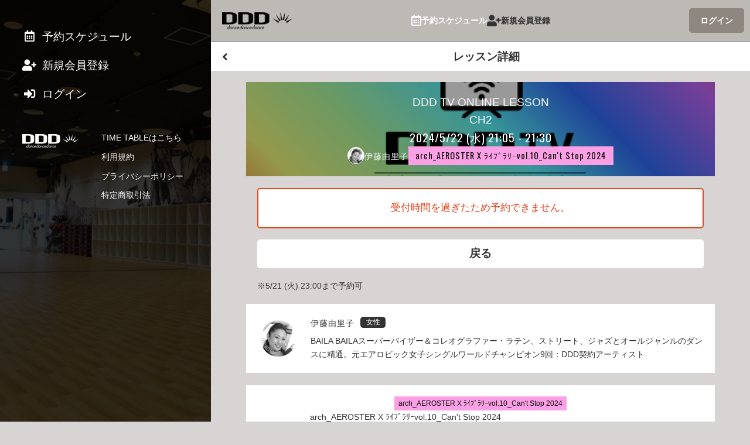

--- FILE ---
content_type: text/html; charset=utf-8
request_url: https://reserve.ddd-dance.com/reserve/space/R01P2QOY/
body_size: 77887
content:
<!doctype html>
<html data-n-head-ssr lang="ja" prefix="og: http://ogp.me/ns#" data-n-head="%7B%22lang%22:%7B%22ssr%22:%22ja%22%7D,%22prefix%22:%7B%22ssr%22:%22og:%20http://ogp.me/ns#%22%7D%7D">
  <head >
    <meta data-n-head="ssr" charset="utf-8"><meta data-n-head="ssr" name="viewport" content="width=device-width, initial-scale=1, viewport-fit=cover"><meta data-n-head="ssr" name="robots" content="noindex,nofollow,noarchive"><meta data-n-head="ssr" name="format-detection" content="telephone=no"><meta data-n-head="ssr" http-equiv="content-language" content="ja"><meta data-n-head="ssr" data-hid="description" name="description" content="DDD会員サイト"><meta data-n-head="ssr" data-hid="og:title" property="og:title" name="og:title" content="DDD会員サイト"><meta data-n-head="ssr" data-hid="og:site_name" property="og:site_name" name="og:site_name" content="DDD会員サイト"><meta data-n-head="ssr" data-hid="og:type" property="og:type" name="og:type" content="website"><meta data-n-head="ssr" data-hid="og:url" property="og:url" name="og:url" content="https://www.ddd-dance.com//reserve/space/R01P2QOY/"><meta data-n-head="ssr" data-hid="og:description" property="og:description" name="og:description" content="undefined"><meta data-n-head="ssr" data-hid="og:image" property="og:image" name="og:image" content="undefined"><meta data-n-head="ssr" data-hid="twitter:card" name="twitter:card" content="summary_large_image"><meta data-n-head="ssr" name="apple-mobile-web-app-title" content="DDD会員サイト"><title>DDD会員サイト</title><link data-n-head="ssr" rel="stylesheet" href="/fonts/fontawesome5/css/all.min.css"><link data-n-head="ssr" rel="stylesheet" href="/fonts/origin/style.css"><link data-n-head="ssr" rel="icon" href="https://reserve.ddd-dance.com/api/system/dbfiles/333d66b3b2f50672dc68296fd2a16be57d2cc66632cd641cf195419ee06389f2.png" type="image/x-icon"><link data-n-head="ssr" rel="stylesheet" href="https://fonts.googleapis.com/css?family=Oswald:400,700"><style data-n-head="ssr" type="text/css">:root { --font-en: Oswald, -apple-system, BlinkMacSystemFont, "游ゴシック体", YuGothic, "Yu Gothic M", "游ゴシック Medium", "Yu Gothic Medium", "ヒラギノ角ゴ ProN W3", "Hiragino Kaku Gothic ProN W3", HiraKakuProN-W3, "ヒラギノ角ゴ ProN", "Hiragino Kaku Gothic ProN", "ヒラギノ角ゴ Pro", "Hiragino Kaku Gothic Pro", "メイリオ", Meiryo, Osaka, "ＭＳ Ｐゴシック", "MS PGothic", "Helvetica Neue", HelveticaNeue, Helvetica, Arial, "Segoe UI", sans-serif, "Apple Color Emoji", "Segoe UI Emoji", "Segoe UI Symbol", "Noto Color Emoji";
--color-red: #e84118;
--font-base: -apple-system, BlinkMacSystemFont, "游ゴシック体", YuGothic, "Yu Gothic M", "游ゴシック Medium", "Yu Gothic Medium", "ヒラギノ角ゴ ProN W3", "Hiragino Kaku Gothic ProN W3", HiraKakuProN-W3, "ヒラギノ角ゴ ProN", "Hiragino Kaku Gothic ProN", "ヒラギノ角ゴ Pro", "Hiragino Kaku Gothic Pro", "メイリオ", Meiryo, Osaka, "ＭＳ Ｐゴシック", "MS PGothic", "Helvetica Neue", HelveticaNeue, Helvetica, Arial, "Segoe UI", sans-serif, "Apple Color Emoji", "Segoe UI Emoji", "Segoe UI Symbol", "Noto Color Emoji";
--color-base: #D8D4D4;
--color-blue: #273c75;
--color-link: #FFAD2D;
--color-black: #191919;
--color-cover: rgba(0, 0, 0, 0.4);
--color-gray1: #333333;
--color-gray2: #666666;
--color-gray3: #aaaaaa;
--color-gray4: #dddddd;
--color-gray5: #F6F6F6;
--color-green: #44bd32;
--color-muted: #aaaaaa;
--color-white: #ffffff;
--color-yellow: #e1b12c;
--color-primary: #8E8781;
--form-color-bg: #ffffff;
--form-color-ph: #aaaaaa;
--form-space-hr: 0;
--form-space-vt: 0.4rem;
--color-red-text: #ffffff;
--color-base-over: #ffffff;
--color-base-text: #333333;
--color-blue-text: #ffffff;
--color-clickable: rgba(0, 0, 0, 0.1);
--color-secondary: #333333;
--footer-color-bg: #333333;
--form-color-text: #333333;
--header-color-bg: #BDB9B5;
--color-cover-text: #ffffff;
--color-green-text: #ffffff;
--color-muted-text: #666666;
--color-selectable: rgba(255, 173, 45, 0.2);
--color-yellow-text: #333333;
--footer-color-text: #ffffff;
--header-color-text: #333333;
--screensaver-color: #191919;
--color-primary-text: #ffffff;
--form-color-checked: #FFAD2D;
--form-color-primary: #FFAD2D;
--sidebar-color-text: #ffffff;
--sidebar-cover-color: rgba(0, 0, 0, 0.8);
--color-base-over-text: #333333;
--color-secondary-text: #ffffff;
--schedule-hour-text-color: #666666;
--header-color-current-text: #ffffff;
--bottom-navigation-color-bg: rgba(255, 255, 255, 0.95);
--schedule-guide-guide-color: #dddddd;
--bottom-navigation-color-text: #333333;
--screensaver-caption-color-to: rgba(255, 173, 45, 0.8);
--screensaver-caption-color-from: rgba(255, 255, 255, 0.8);
--bottom-navigation-color-current-text: #FFAD2D;
--sidebar-cover-color-breakpoint3-min-width: rgba(0, 0, 0, 0.8); }</style><script data-n-head="ssr" type="text/javascript">window.dataLayer = window.dataLayer || []; dataLayer.push({})</script><link rel="preload" href="/_nuxt/a7cc91e.js" as="script"><link rel="preload" href="/_nuxt/98a4f5f.js" as="script"><link rel="preload" href="/_nuxt/b665a39.js" as="script"><link rel="preload" href="/_nuxt/b9f8c86.js" as="script"><link rel="preload" href="/_nuxt/5117c27.js" as="script"><link rel="preload" href="/_nuxt/4d55140.js" as="script"><link rel="preload" href="/_nuxt/e181706.js" as="script"><style data-vue-ssr-id="0f40e736:0 6113ff75:0 34fcf8d0:0 e83140a2:0 0f1f5fbc:0 5f830b2c:0 7ac01898:0 48aafb99:0 74277413:0 60d4d537:0 8796103e:0 9c46461e:0 374f6326:0 b4e56ca0:0 19cbaeb2:0 979ba3f0:0 6c415c42:0 b5733348:0">abbr,address,article,aside,audio,b,blockquote,body,canvas,caption,cite,code,dd,del,details,dfn,div,dl,dt,em,fieldset,figcaption,figure,footer,form,h1,h2,h3,h4,h5,h6,header,hgroup,html,i,iframe,img,ins,kbd,label,legend,li,mark,menu,nav,object,ol,p,pre,q,samp,section,small,span,strong,sub,summary,sup,table,tbody,td,tfoot,th,thead,time,tr,ul,var,video{background:transparent;border:0;font-size:100%;margin:0;outline:0;padding:0;vertical-align:baseline}body{line-height:1}article,aside,details,figcaption,figure,footer,header,hgroup,menu,nav,section{display:block}nav ul{list-style:none}blockquote,q{quotes:none}blockquote:after,blockquote:before,q:after,q:before{content:"";content:none}a{background:transparent;font-size:100%;margin:0;padding:0;vertical-align:baseline}ins{-webkit-text-decoration:none;text-decoration:none}ins,mark{background-color:#ff9;color:#000}mark{font-style:italic;font-weight:700}del{-webkit-text-decoration:line-through;text-decoration:line-through}abbr[title],dfn[title]{border-bottom:1px dotted;cursor:help}table{border-collapse:collapse;border-spacing:0}hr{border:0;border-top:1px solid #ccc;display:block;height:1px;margin:1em 0;padding:0}input,select{vertical-align:middle}*{box-sizing:border-box}html{font-size:10px;height:100%;width:100%;-webkit-text-size-adjust:100%;-moz-text-size-adjust:100%;text-size-adjust:100%}@media screen and (min-width:1024px){html{font-size:12px}}body{background-color:var(--color-base);font-family:var(--font-base);font-size:1.6rem;height:100%;line-height:2.56rem;width:100%}body,body a{color:var(--color-base-text)}main{padding-bottom:7.6rem}label{display:inline;display:initial}a{color:var(--color-base-text);cursor:pointer;-webkit-text-decoration:none;text-decoration:none}button{font-family:inherit;margin:0}h1{font-size:2.2rem;line-height:3.52rem}h2{font-size:2rem;line-height:3.2rem}h3{font-size:1.6rem;line-height:2.56rem}h4{font-size:2rem;line-height:3.2rem}h5{font-size:2.2rem;line-height:3.52rem}img{vertical-align:middle}table{width:100%}table td{vertical-align:middle}.f_checkbox input{display:none}.f_checkbox.discount_available .discount_available_custom{height:2rem}.f_checkbox.discount_available .discount_available_custom input+.check{left:0;top:inherit}.f_checkbox input+.check{border:.2rem solid var(--form-color-ph,var(--color-form-ph,var(--color-muted)));border-radius:.4rem;content:"";cursor:pointer;display:block;height:2rem;left:1.6rem;top:.8rem;width:2rem}.f_checkbox input+.check,.f_checkbox input:checked+.check:before{font-family:"Font Awesome 5 Free";font-weight:900;margin:auto 0;position:absolute}.f_checkbox input:checked+.check:before{animation:box_check .5s ease-in-out forwards;border:none;bottom:0;color:var(--form-color-primary,var(--color-form-primary,var(--color-primary)));content:"";height:2.2rem;opacity:0;top:0}.f_checkbox input:disabled+.check{cursor:not-allowed}@keyframes box_check{0%{opacity:0}to{opacity:1}}.f_checkbox2{position:relative}.f_checkbox2 input{display:none}.f_checkbox2 input+span{-webkit-appearance:none;-moz-appearance:none;appearance:none;background:none;border:none;cursor:pointer;display:inline-block;height:1.2rem;position:relative;width:1.6rem}.f_checkbox2 input+span:focus{outline:none}.f_checkbox2 input+span:after,.f_checkbox2 input+span:before{bottom:0;content:"";display:inline-block;margin:auto 0;position:absolute;top:0}.f_checkbox2 input+span:before{border:.2rem solid var(--form-color-ph,var(--color-form-ph,var(--color-muted)));box-sizing:border-box;height:1.6rem;line-height:1.6rem;transition:all .3s ease-in-out;width:1.6rem;z-index:1}.f_checkbox2 input+span:after{height:1.2rem;width:1.2rem}.f_checkbox2 input:disabled+span:before{background-color:var(--color-gray5);border-color:var(--color-gray3)}.f_checkbox2 input:checked+span:before{border-color:var(--form-color-checked,var(--form-color-primary,var(--color-form-primary,var(--color-primary))));border-right:none;border-top:none;height:.8rem;outline:0;top:-.4rem;transform:rotate(-45deg)}.f_checkbox2 input:disabled+span{cursor:not-allowed}.f_checkbox3{margin-bottom:.8rem;position:relative}.f_checkbox3 input{display:none}.f_checkbox3 a{-webkit-text-decoration:underline;text-decoration:underline}.f_checkbox3 .large span{-webkit-appearance:none;-moz-appearance:none;appearance:none;background:none;border:none;cursor:pointer;display:inline-block;height:1.2rem;margin-right:1.6rem;position:relative;width:2rem}.f_checkbox3 .large span:focus{outline:none}.f_checkbox3 .large span:after,.f_checkbox3 .large span:before{bottom:0;content:"";display:inline-block;margin:auto 0;position:absolute;top:0}.f_checkbox3 .large span:before{border:.2rem solid var(--form-color-ph,var(--color-form-ph,var(--color-muted)));height:2rem;line-height:1.6rem;transition:all .3s ease-in-out;width:2rem;z-index:1}.f_checkbox3 .large span:after{height:1.2rem;width:1.2rem}.f_checkbox3 input:checked+.large span:before{border-color:var(--form-color-checked,var(--form-color-primary,var(--color-form-primary,var(--color-primary))));border-right:none;border-top:none;height:.8rem;outline:0;top:-.4rem;transform:rotate(-45deg)}.f_checkbox3 input:disabled+.large span{cursor:not-allowed}.f_select{background-color:var(--form-color-bg,var(--color-form-bg,var(--color-base-over)));border:.1rem solid var(--form-color-border,var(--color-form-border,var(--color-gray4)));border-radius:.4rem;display:inline-block;padding:.4rem .8rem;position:relative}.f_select,.f_select a,.f_select select{color:var(--form-color-text,var(--color-form-text,var(--color-base-over-text)))}.f_select select{-webkit-appearance:none;-moz-appearance:none;appearance:none;background-color:var(--form-color-bg,var(--color-form-bg,var(--color-base-over)));border:none;border-radius:0;font-size:1.6rem;line-height:2.56rem;padding:.4rem/2 0;padding:var(--form-space-vt,.4rem)/2 var(--form-space-hr,0)}.f_select select a{color:var(--form-color-text,var(--color-form-text,var(--color-base-over-text)))}.f_select select::-webkit-input-placeholder{color:var(--form-color-ph,var(--color-form-ph,var(--color-muted)));font-size:1.6rem;line-height:2.56rem}.f_select select::-moz-placeholder{color:var(--form-color-ph,var(--color-form-ph,var(--color-muted)));font-size:1.6rem;line-height:2.56rem}.f_select select:-ms-input-placeholder{color:var(--form-color-ph,var(--color-form-ph,var(--color-muted)));font-size:1.6rem;line-height:2.56rem}.f_select select:-moz-placeholder{color:var(--form-color-ph,var(--color-form-ph,var(--color-muted)));font-size:1.6rem;line-height:2.56rem}.f_select select:focus{outline:0}.f_select:after{align-items:center;bottom:0;content:"";display:flex;font-family:"Font Awesome 5 Free";font-size:1.6rem;font-weight:900;line-height:2.56rem;padding:.4rem/2 0;padding:var(--form-space-vt,.4rem)/2 var(--form-space-hr,0);pointer-events:none;position:absolute;right:.8rem;top:0}.f_select .bar{display:block;position:relative;width:100%}.f_select .bar:after,.f_select .bar:before{background:var(--form-color-primary,var(--color-form-primary,var(--color-primary)));bottom:1px;content:"";height:.2rem;position:absolute;transition:all .2s ease;width:0}.f_select .bar:before{left:50%}.f_select .bar:after{right:50%}.f_select select:focus~.bar:after,.f_select select:focus~.bar:before{width:50%}input[type=email],input[type=password],input[type=tel],input[type=text],textarea{background-color:var(--form-color-bg,var(--color-form-bg,var(--color-base-over)));border:none;border-radius:0;color:var(--form-color-text,var(--color-form-text,var(--color-base-over-text)));display:inline-block;font-family:inherit;font-size:1.6rem;line-height:2.56rem;padding:.4rem 0;padding:var(--form-space-vt,.4rem) var(--form-space-hr,0);vertical-align:middle}input[type=email] a,input[type=password] a,input[type=tel] a,input[type=text] a,textarea a{color:var(--form-color-text,var(--color-form-text,var(--color-base-over-text)))}input[type=email]::-webkit-input-placeholder,input[type=password]::-webkit-input-placeholder,input[type=tel]::-webkit-input-placeholder,input[type=text]::-webkit-input-placeholder,textarea::-webkit-input-placeholder{color:var(--form-color-ph,var(--color-form-ph,var(--color-muted)));font-size:1.6rem;line-height:2.56rem}input[type=email]::-moz-placeholder,input[type=password]::-moz-placeholder,input[type=tel]::-moz-placeholder,input[type=text]::-moz-placeholder,textarea::-moz-placeholder{color:var(--form-color-ph,var(--color-form-ph,var(--color-muted)));font-size:1.6rem;line-height:2.56rem}input[type=email]:-ms-input-placeholder,input[type=password]:-ms-input-placeholder,input[type=tel]:-ms-input-placeholder,input[type=text]:-ms-input-placeholder,textarea:-ms-input-placeholder{color:var(--form-color-ph,var(--color-form-ph,var(--color-muted)));font-size:1.6rem;line-height:2.56rem}input[type=email]:-moz-placeholder,input[type=password]:-moz-placeholder,input[type=tel]:-moz-placeholder,input[type=text]:-moz-placeholder,textarea:-moz-placeholder{color:var(--form-color-ph,var(--color-form-ph,var(--color-muted)));font-size:1.6rem;line-height:2.56rem}input[type=email].block,input[type=password].block,input[type=tel].block,input[type=text].block,textarea.block{display:block;width:100%}input[type=email]:focus,input[type=password]:focus,input[type=tel]:focus,input[type=text]:focus,textarea:focus{background-color:transparent;outline:0}.f_text{background-color:var(--form-color-bg,var(--color-form-bg,var(--color-base-over)));border:.1rem solid var(--form-color-border,var(--color-form-border,var(--color-gray4)));border-radius:.4rem;display:inline-block;padding:0 .8rem;position:relative}.f_text textarea{height:12.8rem}.f_text .bar{display:block;position:relative;width:100%}.f_text .bar:after,.f_text .bar:before{background:var(--form-color-primary,var(--color-form-primary,var(--color-primary)));bottom:1px;content:"";height:.2rem;position:absolute;transition:all .2s ease;width:0}.f_text .bar:before{left:50%}.f_text .bar:after{right:50%}.f_text:focus-within{border-color:var(--form-color-primary,var(--color-form-primary,var(--color-primary)))}.f_text.full{display:block}.f_text.disabled{background-color:var(--color-gray5);padding:.4rem .8rem}@media screen and (min-width:1280px){.l_root_container{margin-left:30rem}}.l_main_container{min-height:100vh}.l_container{margin:0 auto;max-width:600px}@media screen and (min-width:1280px){.l_container{max-width:800px}}.m_accordion>details.bg_default{background:var(--form-color-bg,var(--color-form-bg,var(--color-base-over)))}.m_accordion>details.bg_none{background:none}.m_accordion>details>.summary{color:var(--form-color-text,var(--color-form-text,var(--color-base-over-text)));cursor:pointer}.m_alert{display:inline-block;margin:0 auto;position:relative;text-align:center;width:100%}.m_alert.expand>.inner{max-height:100vh;overflow:auto;-webkit-overflow-scrolling:touch}.m_alert.expand>.inner:before{display:none}.m_alert.excerpt>.inner{max-height:8rem}.m_alert>.inner{max-height:4rem;overflow:hidden;padding:1.6rem;position:relative;transition:all .2s}.m_alert>.inner.primary_border{background-color:var(--color-primary-text);border:.2rem solid var(--color-primary);color:var(--color-primary)}.m_alert>.inner.primary_border a{color:var(--color-primary)}.m_alert>.inner.secondary_border{background-color:var(--color-secondary-text);border:.2rem solid var(--color-secondary);color:var(--color-secondary)}.m_alert>.inner.secondary_border a{color:var(--color-secondary)}.m_alert>.inner.base_border{background-color:var(--color-base-text);border:.2rem solid var(--color-base);color:var(--color-base)}.m_alert>.inner.base_border a{color:var(--color-base)}.m_alert>.inner.base_over_border{background-color:var(--color-base-over-text);border:.2rem solid var(--color-base-over);color:var(--color-base-over)}.m_alert>.inner.base_over_border a{color:var(--color-base-over)}.m_alert>.inner.muted_border{background-color:var(--color-muted-text);border:.2rem solid var(--color-muted);color:var(--color-muted)}.m_alert>.inner.muted_border a{color:var(--color-muted)}.m_alert>.inner.muted_new_border{background-color:var(--color-gray3);border:.2rem solid var(--color-base);color:var(--color-base)}.m_alert>.inner.muted_new_border a{color:var(--color-base)}.m_alert>.inner.success_border{background-color:var(--color-green-text);border:.2rem solid var(--color-green);color:var(--color-green)}.m_alert>.inner.success_border a{color:var(--color-green)}.m_alert>.inner.info_border{background-color:var(--color-blue-text);border:.2rem solid var(--color-blue);color:var(--color-blue)}.m_alert>.inner.info_border a{color:var(--color-blue)}.m_alert>.inner.warn_border{background-color:var(--color-yellow-text);border:.2rem solid var(--color-yellow);color:var(--color-yellow)}.m_alert>.inner.warn_border a{color:var(--color-yellow)}.m_alert>.inner.danger_border{background-color:var(--color-red-text);border:.2rem solid var(--color-red);color:var(--color-red)}.m_alert>.inner.danger_border a{color:var(--color-red)}.m_alert>.inner.transparent_border{border:.2rem solid transparent;color:transparent}.m_alert>.inner.transparent_border a{color:transparent}.m_alert>.inner.transparent_base_border{background-color:var(--color-base-text);border:.2rem solid transparent;color:transparent}.m_alert>.inner.transparent_base_border a{color:transparent}.m_alert>.inner.transparent_over_border{background-color:var(--color-base-over-text);border:.2rem solid transparent;color:transparent}.m_alert>.inner.transparent_over_border a{color:transparent}.m_alert>.inner.transparent_black_border{background-color:var(--color-black);border:.2rem solid transparent;color:transparent}.m_alert>.inner.transparent_black_border a{color:transparent}.m_alert>.inner.transparent_white_border{background-color:var(--color-white);border:.2rem solid transparent;color:transparent}.m_alert>.inner.transparent_white_border a{color:transparent}.m_alert>.inner.transparent_primary_border{background-color:var(--color-primary);border:.2rem solid transparent;color:transparent}.m_alert>.inner.transparent_primary_border a{color:transparent}.m_alert>.inner.form_border{background-color:var(--form-color-text,var(--color-form-text,var(--color-base-over-text)));border:.2rem solid var(--form-color-bg,var(--color-form-bg,var(--color-base-over)))}.m_alert>.inner.form_border,.m_alert>.inner.form_border a{color:var(--form-color-bg,var(--color-form-bg,var(--color-base-over)))}@media screen and (max-width:1024px){.m_alert>.inner{border-left:none!important;border-right:none!important}}.m_alert>.inner.transparent_responsive{border:.2rem solid var(--color-white)}@media screen and (min-width:1024px){.m_alert>.inner.transparent_responsive{border:.2rem solid var(--color-black);text-align:center}}.m_alert>.inner:before{background:linear-gradient(180deg,transparent 50%,hsla(0,0%,100%,0) 51%,hsla(0,0%,100%,.9));bottom:0;content:"";left:0;position:absolute;right:0;top:0}.m_alert>.inner>h2{font-size:1.6rem;line-height:2.56rem;margin-bottom:.8rem}.m_alert>.inner>p{display:inline-block;font-size:1.4rem;line-height:2.24rem}.m_alert>.inner .m_button,.m_alert>.inner>button{display:block;margin:auto}.m_alert>button{animation:alert_expand_button 2s ease-in-out infinite;border:none;border-radius:50%;bottom:-1.2rem;height:2.4rem;left:0;margin:0 auto;padding:0;position:absolute;right:0;text-align:center;width:2.4rem;z-index:10}.m_alert>button.primary{background-color:var(--color-primary)}.m_alert>button.primary,.m_alert>button.primary a{color:var(--color-primary-text)}.m_alert>button.secondary{background-color:var(--color-secondary)}.m_alert>button.secondary,.m_alert>button.secondary a{color:var(--color-secondary-text)}.m_alert>button.base{background-color:var(--color-base)}.m_alert>button.base,.m_alert>button.base a{color:var(--color-base-text)}.m_alert>button.base_over{background-color:var(--color-base-over)}.m_alert>button.base_over,.m_alert>button.base_over a{color:var(--color-base-over-text)}.m_alert>button.muted{background-color:var(--color-muted)}.m_alert>button.muted,.m_alert>button.muted a{color:var(--color-muted-text)}.m_alert>button.muted_new{background-color:var(--color-base);color:var(--color-gray3)}.m_alert>button.muted_new a{color:var(--color-gray3)}.m_alert>button.success{background-color:var(--color-green)}.m_alert>button.success,.m_alert>button.success a{color:var(--color-green-text)}.m_alert>button.info{background-color:var(--color-blue)}.m_alert>button.info,.m_alert>button.info a{color:var(--color-blue-text)}.m_alert>button.warn{background-color:var(--color-yellow)}.m_alert>button.warn,.m_alert>button.warn a{color:var(--color-yellow-text)}.m_alert>button.danger{background-color:var(--color-red)}.m_alert>button.danger,.m_alert>button.danger a{color:var(--color-red-text)}.m_alert>button.transparent{background-color:transparent}.m_alert>button.transparent_base{background-color:transparent;color:var(--color-base-text)}.m_alert>button.transparent_base a{color:var(--color-base-text)}.m_alert>button.transparent_over{background-color:transparent}.m_alert>button.transparent_over,.m_alert>button.transparent_over a{color:var(--color-base-over-text)}.m_alert>button.transparent_black{background-color:transparent;color:var(--color-black)}.m_alert>button.transparent_black a{color:var(--color-black)}.m_alert>button.transparent_white{background-color:transparent;color:var(--color-white)}.m_alert>button.transparent_white a{color:var(--color-white)}.m_alert>button.transparent_primary{background-color:transparent;color:var(--color-primary)}.m_alert>button.transparent_primary a{color:var(--color-primary)}.m_alert>button.form{background-color:var(--form-color-bg,var(--color-form-bg,var(--color-base-over)))}.m_alert>button.form,.m_alert>button.form a{color:var(--form-color-text,var(--color-form-text,var(--color-base-over-text)))}.m_alert>button.primary_border{background-color:var(--color-primary-text);border:.2rem solid var(--color-primary);color:var(--color-primary)}.m_alert>button.primary_border a{color:var(--color-primary)}.m_alert>button.secondary_border{background-color:var(--color-secondary-text);border:.2rem solid var(--color-secondary);color:var(--color-secondary)}.m_alert>button.secondary_border a{color:var(--color-secondary)}.m_alert>button.base_border{background-color:var(--color-base-text);border:.2rem solid var(--color-base);color:var(--color-base)}.m_alert>button.base_border a{color:var(--color-base)}.m_alert>button.base_over_border{background-color:var(--color-base-over-text);border:.2rem solid var(--color-base-over);color:var(--color-base-over)}.m_alert>button.base_over_border a{color:var(--color-base-over)}.m_alert>button.muted_border{background-color:var(--color-muted-text);border:.2rem solid var(--color-muted);color:var(--color-muted)}.m_alert>button.muted_border a{color:var(--color-muted)}.m_alert>button.muted_new_border{background-color:var(--color-gray3);border:.2rem solid var(--color-base);color:var(--color-base)}.m_alert>button.muted_new_border a{color:var(--color-base)}.m_alert>button.success_border{background-color:var(--color-green-text);border:.2rem solid var(--color-green);color:var(--color-green)}.m_alert>button.success_border a{color:var(--color-green)}.m_alert>button.info_border{background-color:var(--color-blue-text);border:.2rem solid var(--color-blue);color:var(--color-blue)}.m_alert>button.info_border a{color:var(--color-blue)}.m_alert>button.warn_border{background-color:var(--color-yellow-text);border:.2rem solid var(--color-yellow);color:var(--color-yellow)}.m_alert>button.warn_border a{color:var(--color-yellow)}.m_alert>button.danger_border{background-color:var(--color-red-text);border:.2rem solid var(--color-red);color:var(--color-red)}.m_alert>button.danger_border a{color:var(--color-red)}.m_alert>button.transparent_border{border:.2rem solid transparent;color:transparent}.m_alert>button.transparent_border a{color:transparent}.m_alert>button.transparent_base_border{background-color:var(--color-base-text);border:.2rem solid transparent;color:transparent}.m_alert>button.transparent_base_border a{color:transparent}.m_alert>button.transparent_over_border{background-color:var(--color-base-over-text);border:.2rem solid transparent;color:transparent}.m_alert>button.transparent_over_border a{color:transparent}.m_alert>button.transparent_black_border{background-color:var(--color-black);border:.2rem solid transparent;color:transparent}.m_alert>button.transparent_black_border a{color:transparent}.m_alert>button.transparent_white_border{background-color:var(--color-white);border:.2rem solid transparent;color:transparent}.m_alert>button.transparent_white_border a{color:transparent}.m_alert>button.transparent_primary_border{background-color:var(--color-primary);border:.2rem solid transparent;color:transparent}.m_alert>button.transparent_primary_border a{color:transparent}.m_alert>button.form_border{background-color:var(--form-color-text,var(--color-form-text,var(--color-base-over-text)));border:.2rem solid var(--form-color-bg,var(--color-form-bg,var(--color-base-over)))}.m_alert>button.form_border,.m_alert>button.form_border a{color:var(--form-color-bg,var(--color-form-bg,var(--color-base-over)))}@keyframes alert_expand_button{0%{transform:translateY(0)}10%{transform:translateY(2px)}20%{transform:translateY(0)}to{transform:translateY(0)}}.m_avatar{background-color:var(--color-base-over);background-position:50%;background-repeat:no-repeat;background-size:cover;border:.4rem solid var(--color-base-over);border-radius:50%;display:inline-block;height:6rem;overflow:hidden;vertical-align:middle;width:6rem}.m_avatar.icon{align-items:center;display:flex;justify-content:center}.m_avatar.icon>i{display:inline-block;font-size:5rem;line-height:8rem;margin-top:.8rem}.m_avatar.square{border-radius:.4rem}.m_avatar.square.full{background-position:top;background-size:cover;border:none;border-radius:0;display:block;height:100px;width:100%}.m_avatar.ml{height:8rem;width:8rem}.m_avatar.lg{height:10rem;width:10rem}.m_avatar.lg.icon>i{font-size:8rem;line-height:12.8rem;margin-top:2.4rem}.m_avatar.sm{border:.1rem solid var(--color-base-over);height:3.2rem;width:3.2rem}.m_avatar.sm.icon>i{font-size:2.4rem;line-height:3.84rem}.m_avatar.xs{height:2.4rem;width:2.4rem}.m_avatar.xs,.m_avatar.xxs{border:.1rem solid var(--color-base-over)}.m_avatar.xxs{height:2rem;width:2rem}.m_badge{background-color:var(--color-red);border:.2rem solid var(--color-red-text);border-radius:50%;height:1rem;position:absolute;right:calc(50% - 1.6rem);top:.8rem;width:1rem}.m_badge,.m_button{display:inline-block}.m_button{border:none;border-radius:.4rem;cursor:pointer;font-size:1.6rem;font-weight:700;line-height:2.56rem;outline:none;padding:.8rem 1.6rem;text-align:center;-webkit-text-decoration:none;text-decoration:none;transition:all .2s;vertical-align:middle;white-space:nowrap}.m_button:active{transform:translate(1px,1px)}.m_button.disabled,.m_button:disabled{opacity:.3;pointer-events:none}.m_button.square{border-radius:0}.m_button.bold{font-weight:700}.m_button.circle{border-radius:50%;height:3rem;width:3rem}.m_button.circle>i{vertical-align:text-top}.m_button.block{display:block;width:100%}.m_button.icon{padding:.8rem}.m_button.icon.xs{padding:.4rem}.m_button.text_link{background-color:var(--color-base-over);color:var(--color-primary);padding:0}.m_button.text-wrap{white-space:normal}.m_button.xlg{font-size:2.2rem;line-height:3.52rem}.m_button.lg{font-size:2rem;line-height:3.2rem}.m_button.sm,.m_button.xs{font-size:1.2rem;line-height:1.92rem}.m_button.xs{padding:.2rem .8rem}.m_button.primary{background-color:var(--color-primary)}.m_button.primary,.m_button.primary a{color:var(--color-primary-text)}.m_button.secondary{background-color:var(--color-secondary)}.m_button.secondary,.m_button.secondary a{color:var(--color-secondary-text)}.m_button.base{background-color:var(--color-base)}.m_button.base,.m_button.base a{color:var(--color-base-text)}.m_button.base_over{background-color:var(--color-base-over)}.m_button.base_over,.m_button.base_over a{color:var(--color-base-over-text)}.m_button.muted{background-color:var(--color-muted)}.m_button.muted,.m_button.muted a{color:var(--color-muted-text)}.m_button.muted_new{background-color:var(--color-base)}.m_button.muted_new,.m_button.muted_new a{color:var(--color-gray3)}.m_button.success{background-color:var(--color-green)}.m_button.success,.m_button.success a{color:var(--color-green-text)}.m_button.info{background-color:var(--color-blue)}.m_button.info,.m_button.info a{color:var(--color-blue-text)}.m_button.warn{background-color:var(--color-yellow)}.m_button.warn,.m_button.warn a{color:var(--color-yellow-text)}.m_button.danger{background-color:var(--color-red)}.m_button.danger,.m_button.danger a{color:var(--color-red-text)}.m_button.transparent,.m_button.transparent_base{background-color:transparent}.m_button.transparent_base,.m_button.transparent_base a{color:var(--color-base-text)}.m_button.transparent_over{background-color:transparent}.m_button.transparent_over,.m_button.transparent_over a{color:var(--color-base-over-text)}.m_button.transparent_black{background-color:transparent;color:var(--color-black)}.m_button.transparent_black a{color:var(--color-black)}.m_button.transparent_white{background-color:transparent;color:var(--color-white)}.m_button.transparent_white a{color:var(--color-white)}.m_button.transparent_primary{background-color:transparent;color:var(--color-primary)}.m_button.transparent_primary a{color:var(--color-primary)}.m_button.form{background-color:var(--form-color-bg,var(--color-form-bg,var(--color-base-over)))}.m_button.form,.m_button.form a{color:var(--form-color-text,var(--color-form-text,var(--color-base-over-text)))}.m_button.primary_border{background-color:var(--color-primary-text);border:.2rem solid var(--color-primary)}.m_button.primary_border,.m_button.primary_border a{color:var(--color-primary)}.m_button.secondary_border{background-color:var(--color-secondary-text);border:.2rem solid var(--color-secondary)}.m_button.secondary_border,.m_button.secondary_border a{color:var(--color-secondary)}.m_button.base_border{background-color:var(--color-base-text);border:.2rem solid var(--color-base)}.m_button.base_border,.m_button.base_border a{color:var(--color-base)}.m_button.base_over_border{background-color:var(--color-base-over-text);border:.2rem solid var(--color-base-over)}.m_button.base_over_border,.m_button.base_over_border a{color:var(--color-base-over)}.m_button.muted_border{background-color:var(--color-muted-text);border:.2rem solid var(--color-muted)}.m_button.muted_border,.m_button.muted_border a{color:var(--color-muted)}.m_button.muted_new_border{background-color:var(--color-gray3);border:.2rem solid var(--color-base);color:var(--color-base)}.m_button.muted_new_border a{color:var(--color-base)}.m_button.success_border{background-color:var(--color-green-text);border:.2rem solid var(--color-green);color:var(--color-green)}.m_button.success_border a{color:var(--color-green)}.m_button.info_border{background-color:var(--color-blue-text);border:.2rem solid var(--color-blue)}.m_button.info_border,.m_button.info_border a{color:var(--color-blue)}.m_button.warn_border{background-color:var(--color-yellow-text);border:.2rem solid var(--color-yellow)}.m_button.warn_border,.m_button.warn_border a{color:var(--color-yellow)}.m_button.danger_border{background-color:var(--color-red-text);border:.2rem solid var(--color-red);color:var(--color-red)}.m_button.danger_border a{color:var(--color-red)}.m_button.transparent_border{border:.2rem solid transparent;color:transparent}.m_button.transparent_border a{color:transparent}.m_button.transparent_base_border{background-color:var(--color-base-text);border:.2rem solid transparent;color:transparent}.m_button.transparent_base_border a{color:transparent}.m_button.transparent_over_border{background-color:var(--color-base-over-text);border:.2rem solid transparent;color:transparent}.m_button.transparent_over_border a{color:transparent}.m_button.transparent_black_border{background-color:var(--color-black);border:.2rem solid transparent;color:transparent}.m_button.transparent_black_border a{color:transparent}.m_button.transparent_white_border{background-color:var(--color-white);border:.2rem solid transparent;color:transparent}.m_button.transparent_white_border a{color:transparent}.m_button.transparent_primary_border{background-color:var(--color-primary);border:.2rem solid transparent;color:transparent}.m_button.transparent_primary_border a{color:transparent}.m_button.form_border{background-color:var(--form-color-text,var(--color-form-text,var(--color-base-over-text)));border:.2rem solid var(--form-color-bg,var(--color-form-bg,var(--color-base-over)))}.m_button.form_border,.m_button.form_border a{color:var(--form-color-bg,var(--color-form-bg,var(--color-base-over)))}.m_button_container{display:flex;flex-direction:column;margin:1.6rem}.m_button_container>.m_button{display:block;flex:1}.m_button_container>.m_button:not(:first-child){margin-right:0;margin-top:.8rem}@media screen and (min-width:1024px){.m_button_container.center{align-items:center;justify-content:center}.m_button_container{flex-direction:row-reverse;justify-content:space-between}.m_button_container>.m_button:not(:first-child){margin-right:.8rem;margin-top:0}}.m_button_container.horizontal{flex-direction:row-reverse;justify-content:space-between}.m_button_container.horizontal.reverse{flex-direction:row}.m_button_container.horizontal>.m_button:not(:first-child){margin-right:.8rem;margin-top:0}.m_button_container.verticlal{align-items:center;flex-direction:column}@media screen and (min-width:1024px){.m_button_container.verticlal{flex-direction:column;justify-content:space-between}.m_button_container.verticlal>.m_button:not(:first-child){margin-right:0;margin-top:.8rem}}.m_card{background-color:var(--color-base-over);border-radius:.4rem;margin:0;padding:1.6rem;position:relative}.m_card,.m_card a{color:var(--color-base-over-text)}.m_card.primary{background-color:var(--color-primary)}.m_card.primary,.m_card.primary a{color:var(--color-primary-text)}.m_card.secondary{background-color:var(--color-secondary)}.m_card.secondary,.m_card.secondary a{color:var(--color-secondary-text)}.m_card.base{background-color:var(--color-base)}.m_card.base,.m_card.base a{color:var(--color-base-text)}.m_card.base_over{background-color:var(--color-base-over)}.m_card.base_over,.m_card.base_over a{color:var(--color-base-over-text)}.m_card.muted{background-color:var(--color-muted)}.m_card.muted,.m_card.muted a{color:var(--color-muted-text)}.m_card.muted_new{background-color:var(--color-base)}.m_card.muted_new,.m_card.muted_new a{color:var(--color-gray3)}.m_card.success{background-color:var(--color-green)}.m_card.success,.m_card.success a{color:var(--color-green-text)}.m_card.info{background-color:var(--color-blue)}.m_card.info,.m_card.info a{color:var(--color-blue-text)}.m_card.warn{background-color:var(--color-yellow)}.m_card.warn,.m_card.warn a{color:var(--color-yellow-text)}.m_card.danger{background-color:var(--color-red)}.m_card.danger,.m_card.danger a{color:var(--color-red-text)}.m_card.transparent,.m_card.transparent_base{background-color:transparent}.m_card.transparent_base,.m_card.transparent_base a{color:var(--color-base-text)}.m_card.transparent_over{background-color:transparent}.m_card.transparent_over,.m_card.transparent_over a{color:var(--color-base-over-text)}.m_card.transparent_black{background-color:transparent;color:var(--color-black)}.m_card.transparent_black a{color:var(--color-black)}.m_card.transparent_white{background-color:transparent;color:var(--color-white)}.m_card.transparent_white a{color:var(--color-white)}.m_card.transparent_primary{background-color:transparent;color:var(--color-primary)}.m_card.transparent_primary a{color:var(--color-primary)}.m_card.form{background-color:var(--form-color-bg,var(--color-form-bg,var(--color-base-over)))}.m_card.form,.m_card.form a{color:var(--form-color-text,var(--color-form-text,var(--color-base-over-text)))}.m_card.primary_border{background-color:var(--color-primary-text);border:.2rem solid var(--color-primary)}.m_card.primary_border,.m_card.primary_border a{color:var(--color-primary)}.m_card.secondary_border{background-color:var(--color-secondary-text);border:.2rem solid var(--color-secondary)}.m_card.secondary_border,.m_card.secondary_border a{color:var(--color-secondary)}.m_card.base_border{background-color:var(--color-base-text);border:.2rem solid var(--color-base)}.m_card.base_border,.m_card.base_border a{color:var(--color-base)}.m_card.base_over_border{background-color:var(--color-base-over-text);border:.2rem solid var(--color-base-over)}.m_card.base_over_border,.m_card.base_over_border a{color:var(--color-base-over)}.m_card.muted_border{background-color:var(--color-muted-text);border:.2rem solid var(--color-muted)}.m_card.muted_border,.m_card.muted_border a{color:var(--color-muted)}.m_card.muted_new_border{background-color:var(--color-gray3);border:.2rem solid var(--color-base);color:var(--color-base)}.m_card.muted_new_border a{color:var(--color-base)}.m_card.success_border{background-color:var(--color-green-text);border:.2rem solid var(--color-green)}.m_card.success_border,.m_card.success_border a{color:var(--color-green)}.m_card.info_border{background-color:var(--color-blue-text);border:.2rem solid var(--color-blue)}.m_card.info_border,.m_card.info_border a{color:var(--color-blue)}.m_card.warn_border{background-color:var(--color-yellow-text);border:.2rem solid var(--color-yellow)}.m_card.warn_border,.m_card.warn_border a{color:var(--color-yellow)}.m_card.danger_border{background-color:var(--color-red-text);border:.2rem solid var(--color-red)}.m_card.danger_border,.m_card.danger_border a{color:var(--color-red)}.m_card.transparent_border{border:.2rem solid transparent;color:transparent}.m_card.transparent_border a{color:transparent}.m_card.transparent_base_border{background-color:var(--color-base-text);border:.2rem solid transparent;color:transparent}.m_card.transparent_base_border a{color:transparent}.m_card.transparent_over_border{background-color:var(--color-base-over-text);border:.2rem solid transparent;color:transparent}.m_card.transparent_over_border a{color:transparent}.m_card.transparent_black_border{background-color:var(--color-black);border:.2rem solid transparent;color:transparent}.m_card.transparent_black_border a{color:transparent}.m_card.transparent_white_border{background-color:var(--color-white);border:.2rem solid transparent;color:transparent}.m_card.transparent_white_border a{color:transparent}.m_card.transparent_primary_border{background-color:var(--color-primary);border:.2rem solid transparent;color:transparent}.m_card.transparent_primary_border a{color:transparent}.m_card.form_border{background-color:var(--form-color-text,var(--color-form-text,var(--color-base-over-text)));border:.2rem solid var(--form-color-bg,var(--color-form-bg,var(--color-base-over)))}.m_card.form_border,.m_card.form_border a{color:var(--form-color-bg,var(--color-form-bg,var(--color-base-over)))}.m_card .inner{border:.2rem solid var(--color-gray5);border-radius:.4rem;gap:4px;padding:.8rem 1.6rem}.m_calendar{background-color:var(--color-base-over)}.m_calendar,.m_calendar a{color:var(--color-base-over-text)}.m_calendar.form{margin:0 auto;max-width:40rem}.m_calendar .color_saturday{color:var(--color-saturday,var(--color-blue))}.m_calendar .color_holiday{color:var(--color-holiday,var(--color-red))}.m_calendar .color_unselected{opacity:.4}.m_calendar .change_month.disabled{opacity:.3;pointer-events:none}.m_calendar>.weekdays{display:flex;flex-wrap:wrap;justify-content:flex-start}.m_calendar>.weekdays>*{border-bottom:.2rem solid var(--color-base);display:block;padding:.8rem;position:relative;text-align:center;width:14.2857%}.m_calendar>.days{display:flex;flex-wrap:wrap;justify-content:flex-start}.m_calendar>.days>.cell{border-bottom:.2rem solid var(--color-base);display:block;min-height:4rem;position:relative;text-align:center;width:14.2857%}.m_calendar>.days>.cell.current{background-color:var(--color-primary)!important;color:var(--color-primary-text)!important}.m_calendar>.days>.cell.default{color:var(--color-yellow)}.m_calendar>.days>.cell.selectable{cursor:pointer}.m_calendar>.days>.cell.disabled{pointer-events:none}.m_calendar>.days>.cell.disabled>.day{opacity:.3}.m_calendar>.days>.cell>.day{left:0;position:absolute;text-align:center;top:.8rem;width:100%}.m_calendar>.days>.cell>.contents{margin-top:2.4rem;min-height:4rem;padding:.4rem}.m_description{background:var(--color-gray5);font-size:1.4rem;padding:.8rem;word-break:break-all}.m_description.disabled{opacity:.3}.m_grid{display:grid;grid-gap:.2rem;align-items:start;grid-template-columns:100%;justify-content:center}.m_grid.two{grid-template-columns:repeat(auto-fill,calc(50% - .2rem))}.m_grid.three{grid-template-columns:repeat(auto-fill,calc(33.33% - .2rem))}.m_grid.four{grid-template-columns:repeat(auto-fill,calc(25% - .2rem))}.m_grid.jc_sb{justify-content:space-between!important}.m_grid.form>*{align-items:center;background-color:var(--color-base-over);display:flex;padding:.8rem}.m_grid.form>*,.m_grid.form>* a,.m_grid.form>*>a{color:var(--color-base-over-text)}.m_grid.form>*>a{background-color:var(--color-base-over)}.m_grid.form>*>a a{color:var(--color-base-over-text)}.m_grid.form>*>:first-child{flex:0 0 1.6rem;text-align:left}.m_grid.form>*>:nth-child(2){flex:1;text-align:center}.m_grid.form>*>:nth-child(3){flex:0 0 1.6rem;text-align:right}.m_grid.flex_form{display:flex;font-size:14px}.m_grid.flex_form>*{border-right:.2rem solid var(--color-base);display:inline-block;transition:all .3s ease-in-out}.m_grid.flex_form>.filtered{background-color:var(--color-secondary)}.m_grid.flex_form>.filtered,.m_grid.flex_form>.filtered a{color:var(--color-secondary-text)}.m_grid.flex_form>:first-child{display:flex;flex:1}.m_grid.flex_form>:last-child{border-right:none}.m_grade_label{background-color:#efefef;border-radius:2px;display:inline-block;padding:.8rem 1.6rem;vertical-align:text-bottom;white-space:nowrap}.m_grade_label.sm{font-size:1.2rem;line-height:1.92rem;padding:.2rem .8rem}.m_label{border-radius:3.2rem;display:inline-block;padding:.8rem 1.6rem;vertical-align:text-bottom;white-space:nowrap}.m_label.square{border-radius:0}.m_label.default{background-color:var(--color-base-over);border:.2rem solid var(--color-gray4);color:var(--color-base-over-text)}.m_label.sm{font-size:1.2rem;line-height:1.92rem;padding:.2rem .8rem}.m_label.xs{font-size:1rem;line-height:1.6rem;padding:.2rem .8rem}.m_label.xxs{font-size:.8rem;line-height:1.28rem;padding:.2rem .6rem}.m_label.disabled{opacity:.2}.m_label.primary{background-color:var(--color-primary)}.m_label.primary,.m_label.primary a{color:var(--color-primary-text)}.m_label.secondary{background-color:var(--color-secondary)}.m_label.secondary,.m_label.secondary a{color:var(--color-secondary-text)}.m_label.base{background-color:var(--color-base)}.m_label.base,.m_label.base a{color:var(--color-base-text)}.m_label.base_over{background-color:var(--color-base-over)}.m_label.base_over,.m_label.base_over a{color:var(--color-base-over-text)}.m_label.muted{background-color:var(--color-muted)}.m_label.muted,.m_label.muted a{color:var(--color-muted-text)}.m_label.muted_new{background-color:var(--color-base)}.m_label.muted_new,.m_label.muted_new a{color:var(--color-gray3)}.m_label.success{background-color:var(--color-green)}.m_label.success,.m_label.success a{color:var(--color-green-text)}.m_label.info{background-color:var(--color-blue)}.m_label.info,.m_label.info a{color:var(--color-blue-text)}.m_label.warn{background-color:var(--color-yellow)}.m_label.warn,.m_label.warn a{color:var(--color-yellow-text)}.m_label.danger{background-color:var(--color-red)}.m_label.danger,.m_label.danger a{color:var(--color-red-text)}.m_label.transparent,.m_label.transparent_base{background-color:transparent}.m_label.transparent_base,.m_label.transparent_base a{color:var(--color-base-text)}.m_label.transparent_over{background-color:transparent}.m_label.transparent_over,.m_label.transparent_over a{color:var(--color-base-over-text)}.m_label.transparent_black{background-color:transparent;color:var(--color-black)}.m_label.transparent_black a{color:var(--color-black)}.m_label.transparent_white{background-color:transparent;color:var(--color-white)}.m_label.transparent_white a{color:var(--color-white)}.m_label.transparent_primary{background-color:transparent;color:var(--color-primary)}.m_label.transparent_primary a{color:var(--color-primary)}.m_label.form{background-color:var(--form-color-bg,var(--color-form-bg,var(--color-base-over)))}.m_label.form,.m_label.form a{color:var(--form-color-text,var(--color-form-text,var(--color-base-over-text)))}.m_list>h3{font-size:1.2rem;line-height:1.92rem;margin:0 0 .8rem .8rem}.m_list dl,.m_list>.item{background-color:var(--color-base-over);border-bottom:.2rem solid var(--color-base);display:block;padding:.8rem 1.6rem;position:relative}.m_list dl,.m_list dl a,.m_list>.item,.m_list>.item a{color:var(--color-base-over-text)}.m_list dl.top,.m_list>.item.top{border-top:.2rem solid var(--color-base)}.m_list dl.side,.m_list>.item.side{border-right:.2rem solid var(--color-base)}.m_list dl.side:nth-child(2n),.m_list>.item.side:nth-child(2n){border-right:none}.m_list dl.next,.m_list>.item.next{cursor:pointer;font-size:1.6rem;line-height:2.56rem}.m_list dl.next:after,.m_list>.item.next:after{bottom:0;content:"";font-family:"Font Awesome 5 Free";font-weight:900;height:2.4rem;margin:auto 0;position:absolute;right:1.6rem;top:0}.m_list dl.next:active:before,.m_list>.item.next:active:before{background-color:var(--color-clickable);bottom:0;content:"";left:0;margin:auto;pointer-events:none;position:absolute;right:0;top:0}.m_list dl .label,.m_list dl dt,.m_list dl>label,.m_list>.item .label,.m_list>.item dt,.m_list>.item>label{color:var(--color-gray3);display:block;font-size:1.2rem;line-height:1.92rem;margin-bottom:.8rem}.m_list dl .label.default,.m_list dl dt.default,.m_list dl>label.default,.m_list>.item .label.default,.m_list>.item dt.default,.m_list>.item>label.default{color:var(--color-black);font-size:1.6rem;line-height:2.56rem}.m_list dl.selected,.m_list>.item.selected{background-color:var(--color-selectable)}.m_list.selectable dl,.m_list.selectable>.item{padding-left:4rem}.m_list.selectable dl.f_checkbox input+.check,.m_list.selectable>.item.f_checkbox input+.check{left:1.2rem}.m_list.selectable dl.f_checkbox input+.check.check_disabled,.m_list.selectable>.item.f_checkbox input+.check.check_disabled{background-color:var(--color-gray4);cursor:not-allowed}.m_list.selectable dl.f_checkbox:before,.m_list.selectable>.item.f_checkbox:before{content:""}.m_list.selectable dl.unselected:before,.m_list.selectable>.item.unselected:before{bottom:0;color:var(--color-gray4);content:"";font-family:"Font Awesome 5 Free";font-weight:900;left:1.2rem;margin:auto 0;position:absolute;top:.8rem}.m_list.selectable dl:before,.m_list.selectable>.item:before{bottom:0;color:var(--color-gray5);content:"";font-family:"Font Awesome 5 Free";font-weight:900;left:1.2rem;margin:auto 0;position:absolute;top:.8rem}.m_list.selectable dl.selected,.m_list.selectable>.item.selected{background-color:var(--color-selectable)}.m_list.selectable dl.selected:before,.m_list.selectable>.item.selected:before{bottom:0;color:var(--color-primary);content:"";font-family:"Font Awesome 5 Free";font-weight:900;left:1.2rem;margin:auto 0;position:absolute;top:.8rem}.m_list.search dl,.m_list.search>.item{border-radius:0;min-height:6.4rem;padding:.8rem 1.6rem;position:relative}.m_list.search dl:hover,.m_list.search>.item:hover{background:var(--color-gray5);cursor:pointer}.m_list.last_border_none dl:last-child,.m_list.last_border_none>.item:last-child{border:none}@media screen and (min-width:1024px){.m_list.responsive dl,.m_list.responsive>.item{align-items:center;display:flex;justify-content:flex-start}.m_list.responsive dl .label,.m_list.responsive dl dt,.m_list.responsive dl>label,.m_list.responsive>.item .label,.m_list.responsive>.item dt,.m_list.responsive>.item>label{margin-bottom:0}.m_list.responsive dl>:last-child,.m_list.responsive>.item>:last-child{text-align:left}}.m_list>.set-item-min-width{min-width:-moz-max-content;min-width:max-content}.m_loading{align-items:center;background-color:var(--color-cover);color:var(--color-cover-text);display:flex;font-size:4rem;height:100%;justify-content:center;left:0;min-height:100vh;position:fixed;top:0;width:100vw;z-index:1000}.m_loading>i.fa-spin{animation:fa-spin .8s linear infinite}.m_mark.success{border-radius:50%;display:inline-block;height:112px;width:112px;stroke-width:4;stroke:var(--color-white);stroke-miterlimit:20;animation:success_fill .4s ease-in-out .4s forwards,scale .3s ease-in-out .9s both;box-shadow:inset 0 0 0 var(--color-green)}.m_mark.success .circle{stroke-dasharray:166;stroke-dashoffset:166;stroke-width:4;stroke-miterlimit:20;stroke:var(--color-green);fill:none;animation:success_stroke .6s cubic-bezier(.65,0,.45,1) forwards}.m_mark.success .check{transform-origin:50% 50%;stroke-dasharray:96;stroke-dashoffset:96;animation:success_stroke .3s cubic-bezier(.65,0,.45,1) .8s forwards}@keyframes success_stroke{to{stroke-dashoffset:0}}@keyframes success_scale{0%,to{transform:none}50%{transform:scale3d(1.1,1.1,1)}}@keyframes success_fill{to{box-shadow:inset 0 0 0 60px var(--color-green)}}.m_menu{display:grid;grid-template-columns:repeat(auto-fill,30%);grid-gap:.8rem;align-items:start;background-color:var(--color-base-over);justify-content:center;padding:.8rem 0}.m_menu,.m_menu a{color:var(--color-base-over-text)}@media screen and (min-width:1024px){.m_menu{grid-template-columns:repeat(auto-fill,22%)}}.m_menu>.item{display:inline-block;position:relative;text-align:center}.m_menu>.item a{color:var(--color-base-over-text)}.m_menu>.item a:active,.m_menu>.item a:hover{color:var(--color-primary)}.m_menu>.item .icon{font-size:2.64rem;line-height:4.224rem}.m_menu>.item .text{font-size:1rem;line-height:1.6rem}.m_menu>.item .badge{border-radius:50%;display:block;font-size:6px;height:2rem;line-height:2rem;position:absolute;right:calc(50% - 4.2rem);top:0;width:2rem}.m_message{background-color:var(--color-base-over);border-radius:.4rem;margin:0 1.6rem;padding:1.6rem;position:relative;text-align:center}.m_message,.m_message a{color:var(--color-base-over-text)}.m_message.primary{background-color:var(--color-primary)}.m_message.primary,.m_message.primary a{color:var(--color-primary-text)}.m_message.secondary{background-color:var(--color-secondary)}.m_message.secondary,.m_message.secondary a{color:var(--color-secondary-text)}.m_message.base{background-color:var(--color-base)}.m_message.base,.m_message.base a{color:var(--color-base-text)}.m_message.base_over{background-color:var(--color-base-over)}.m_message.base_over,.m_message.base_over a{color:var(--color-base-over-text)}.m_message.muted{background-color:var(--color-muted)}.m_message.muted,.m_message.muted a{color:var(--color-muted-text)}.m_message.muted_new{background-color:var(--color-base)}.m_message.muted_new,.m_message.muted_new a{color:var(--color-gray3)}.m_message.success{background-color:var(--color-green)}.m_message.success,.m_message.success a{color:var(--color-green-text)}.m_message.info{background-color:var(--color-blue)}.m_message.info,.m_message.info a{color:var(--color-blue-text)}.m_message.warn{background-color:var(--color-yellow)}.m_message.warn,.m_message.warn a{color:var(--color-yellow-text)}.m_message.danger{background-color:var(--color-red)}.m_message.danger,.m_message.danger a{color:var(--color-red-text)}.m_message.transparent,.m_message.transparent_base{background-color:transparent}.m_message.transparent_base,.m_message.transparent_base a{color:var(--color-base-text)}.m_message.transparent_over{background-color:transparent}.m_message.transparent_over,.m_message.transparent_over a{color:var(--color-base-over-text)}.m_message.transparent_black{background-color:transparent;color:var(--color-black)}.m_message.transparent_black a{color:var(--color-black)}.m_message.transparent_white{background-color:transparent;color:var(--color-white)}.m_message.transparent_white a{color:var(--color-white)}.m_message.transparent_primary{background-color:transparent;color:var(--color-primary)}.m_message.transparent_primary a{color:var(--color-primary)}.m_message.form{background-color:var(--form-color-bg,var(--color-form-bg,var(--color-base-over)))}.m_message.form,.m_message.form a{color:var(--form-color-text,var(--color-form-text,var(--color-base-over-text)))}.m_message.primary_border{background-color:var(--color-primary-text);border:.2rem solid var(--color-primary)}.m_message.primary_border,.m_message.primary_border a{color:var(--color-primary)}.m_message.secondary_border{background-color:var(--color-secondary-text);border:.2rem solid var(--color-secondary)}.m_message.secondary_border,.m_message.secondary_border a{color:var(--color-secondary)}.m_message.base_border{background-color:var(--color-base-text);border:.2rem solid var(--color-base)}.m_message.base_border,.m_message.base_border a{color:var(--color-base)}.m_message.base_over_border{background-color:var(--color-base-over-text);border:.2rem solid var(--color-base-over)}.m_message.base_over_border,.m_message.base_over_border a{color:var(--color-base-over)}.m_message.muted_border{background-color:var(--color-muted-text);border:.2rem solid var(--color-muted)}.m_message.muted_border,.m_message.muted_border a{color:var(--color-muted)}.m_message.muted_new_border{background-color:var(--color-gray3);border:.2rem solid var(--color-base);color:var(--color-base)}.m_message.muted_new_border a{color:var(--color-base)}.m_message.success_border{background-color:var(--color-green-text);border:.2rem solid var(--color-green);color:var(--color-green)}.m_message.success_border a{color:var(--color-green)}.m_message.info_border{background-color:var(--color-blue-text);border:.2rem solid var(--color-blue)}.m_message.info_border,.m_message.info_border a{color:var(--color-blue)}.m_message.warn_border{background-color:var(--color-yellow-text);border:.2rem solid var(--color-yellow)}.m_message.warn_border,.m_message.warn_border a{color:var(--color-yellow)}.m_message.danger_border{background-color:var(--color-red-text);border:.2rem solid var(--color-red);color:var(--color-red)}.m_message.danger_border a{color:var(--color-red)}.m_message.transparent_border{border:.2rem solid transparent;color:transparent}.m_message.transparent_border a{color:transparent}.m_message.transparent_base_border{background-color:var(--color-base-text);border:.2rem solid transparent;color:transparent}.m_message.transparent_base_border a{color:transparent}.m_message.transparent_over_border{background-color:var(--color-base-over-text);border:.2rem solid transparent;color:transparent}.m_message.transparent_over_border a{color:transparent}.m_message.transparent_black_border{background-color:var(--color-black);border:.2rem solid transparent;color:transparent}.m_message.transparent_black_border a{color:transparent}.m_message.transparent_white_border{background-color:var(--color-white);border:.2rem solid transparent;color:transparent}.m_message.transparent_white_border a{color:transparent}.m_message.transparent_primary_border{background-color:var(--color-primary);border:.2rem solid transparent;color:transparent}.m_message.transparent_primary_border a{color:transparent}.m_message.form_border{background-color:var(--form-color-text,var(--color-form-text,var(--color-base-over-text)));border:.2rem solid var(--form-color-bg,var(--color-form-bg,var(--color-base-over)))}.m_message.form_border,.m_message.form_border a{color:var(--form-color-bg,var(--color-form-bg,var(--color-base-over)))}.m_message p{font-size:1.4rem;line-height:2.24rem}.m_message a:not(.m_button){-webkit-text-decoration:underline;text-decoration:underline}.m_modal{align-items:center;animation:modal_bg_fadein .2s ease-in-out forwards;display:flex;height:100%;justify-content:center;left:0;min-height:100svh;padding:3.2rem;position:fixed;top:0;width:100vw;z-index:1000}@media screen and (max-width:768px)and (orientation:landscape){.m_modal.scrollable{align-items:flex-start;overflow:auto}}.m_modal .header{width:100%}.m_modal h2{margin:1.6rem 0 0;text-align:center}.m_modal a{color:var(--color-base-over-text)}.m_modal .close_button{position:absolute;right:-1.5rem;top:-1.5rem;z-index:1001}.m_modal>.container{max-width:600px}.m_modal .inner,.m_modal>.container{animation:modal_inner_slideup .2s ease-in-out forwards;background-color:var(--color-base-over);color:var(--color-base-over-text);position:relative;width:100%}.m_modal .inner{display:flex;flex-direction:column;max-height:calc(100svh - 3rem)}.m_modal .inner.inner_fade_in{animation:modal_inner_fadein .3s ease-in-out forwards}.m_modal .inner.inner_fade_out{animation:modal_inner_fadeout .3s ease-in-out forwards}@media screen and (min-width:1024px){.m_modal .inner{max-width:600px}.m_modal .inner.full{max-width:100%}}.m_modal .inner.search{height:390px}.m_modal .inner.fixbox>.m_list{max-height:50vh;overflow:auto}.m_modal .inner>.contents{flex:1;overflow-y:auto;padding:0 1.6rem;width:100%;-webkit-overflow-scrolling:touch}.m_modal .inner>.footer{width:100%}.m_modal .inner>.footer.fixed{bottom:0;position:fixed}.m_modal .inner>.footer.m_button_container,.m_modal .inner>.footer>.m_button_container{margin:0}.m_modal .inner>.footer.m_button_container>.m_button,.m_modal .inner>.footer>.m_button_container>.m_button{border-radius:0;margin:0}.m_modal.closed{animation:modal_bg_fadeout .2s ease-in-out forwards}.m_modal.closed>.container,.m_modal.closed>.inner{animation:modal_inner_slidedown .2s ease-in-out forwards}.m_modal.transparent.closed{animation:none}.m_modal.transparent.closed>.inner{animation:modal_inner_fadeout .2s ease-in-out forwards}.m_modal.transparent>.inner{animation:modal_inner_fadein .2s ease-in-out forwards;background-color:transparent}.m_modal .m_modal_closebutton{position:absolute;right:0;top:0}.m_modal .divider_top{border-top:.2rem solid var(--color-base)}.m_modal .divider_bottom{border-bottom:.1rem solid var(--color-base)}@supports not (height:100svh){.m_modal{min-height:calc(100vh - 5rem)}.m_modal .inner{max-height:calc(100vh - 8rem)}}@keyframes modal_bg_fadein{0%{background-color:transparent}to{background-color:rgba(0,0,0,.4)}}@keyframes modal_bg_fadeout{0%{background-color:rgba(0,0,0,.4)}to{background-color:transparent}}@keyframes modal_inner_fadein{0%{opacity:0}to{opacity:1}}@keyframes modal_inner_fadeout{0%{opacity:1}to{opacity:0}}@keyframes modal_inner_slideup{0%{transform:translateY(100vh)}to{transform:translateY(0)}}@keyframes modal_inner_slidedown{0%{transform:translateY(0)}to{transform:translateY(100vh)}}.m_pagination{display:inline-block;margin:.8rem 0}.m_pagination>ul{display:flex}.m_pagination>ul>li{list-style-type:none;padding:.2rem}.m_pagination>ul>li.current>a{background-color:var(--color-primary)}.m_pagination>ul>li.current>a,.m_pagination>ul>li.current>a a{color:var(--color-primary-text)}.m_pagination>ul>li.disabled{cursor:none;opacity:.3;pointer-events:none}.m_pagination>ul>li>a{background-color:var(--color-base-over);padding:.8rem}.m_pagination>ul>li>a,.m_pagination>ul>li>a a,.m_panel{color:var(--color-base-over-text)}.m_panel{background-color:var(--color-base-over)}.m_panel a{color:var(--color-base-over-text)}.m_panel .html_contents{word-break:break-word}.m_panel>.header{font-size:1.2rem;line-height:1.92rem;padding:.8rem}.m_panel>.contents{position:relative}.m_panel>.link a{color:var(--color-base-over-text);-webkit-text-decoration:underline;text-decoration:underline}.m_panel>.describe{align-items:center;background-color:#f1f1f1;display:flex;height:38px;justify-content:center;width:100%}.m_photo{display:inline-block;position:relative}.m_photo,.m_photo img{height:100%;width:100%}.m_photo .wrapper{height:100%;pointer-events:none;position:absolute;right:-50%;top:-50%;width:100%;z-index:1}.m_photo .wrapper,.m_photo .wrapper button{align-items:center;display:flex;justify-content:center}.m_photo .wrapper button{background-color:transparent;border:none;color:var(--color-red);height:2em;padding:0;pointer-events:auto;width:2em}.m_photo .wrapper button:hover{cursor:pointer}.m_photo .wrapper button .circle_bg{color:#fff}.m_pop{background:var(--color-white);box-shadow:0 0 2px var(--color-gray4);left:0;padding:.8rem 1.6rem;position:absolute;width:auto;z-index:10}.m_pop.small>*{transform:scale(.8)}.m_pop.active{visibility:visible}.m_pop.top_left{left:0;top:3.2rem}.m_pop.top_right{right:0;top:3.2rem}.m_pop.input{bottom:4.8rem;box-shadow:0 0 0;left:auto}.m_pop.input,.m_pop.input:after{background:var(--color-white);border:.1rem solid var(--color-gray4)}.m_pop.input:after{border-left:none;border-top:none;bottom:-.8rem;content:"";height:15px;left:1.6rem;margin:auto;position:absolute;transform:rotate(45deg);width:15px}.m_pop>.item{color:var(--color-gray2);display:block;font-size:1.2rem;text-align:center;width:100%}.m_qr video.reverse{transform:scaleX(-1)}.m_qr .text{color:var(--color-white);font-size:2.2rem;font-weight:700;left:0;position:absolute;text-align:center;top:calc(50% - 360px);width:100%}.m_qr .frame{height:400px;left:calc(50% - 200px);position:absolute;top:calc(50% - 200px);width:400px}.m_qr .frame>*{border-color:var(--color-white);border-style:solid;height:100px;position:absolute;width:100px}.m_qr .frame>.left_top{border-width:5px 0 0 5px;left:0;position:absolute;top:0}.m_qr .frame>.right_top{border-width:5px 5px 0 0;position:absolute;right:0;top:0}.m_qr .frame>.left_bottom{border-width:0 0 5px 5px;bottom:0;left:0;position:absolute}.m_qr .frame>.right_bottom{border-width:0 5px 5px 0;bottom:0;position:absolute;right:0}.m_qr .frame.green>*{border-color:var(--color-green)}.m_qr .frame.yellow>*{border-color:var(--color-yellow)}.m_qr #barcode_area video{bottom:0;display:block;height:auto;left:0;margin:auto;position:absolute;right:0;top:0;width:100%}.m_qr #barcode_area+.frame{height:120px;left:calc(50% - 210px);position:absolute;top:calc(50% - 60px);width:426.6666666667px}.m_qr #barcode_area+.frame>*{border-color:var(--color-yellow);border-style:solid;height:50px;position:absolute;width:50px}.m_qr #barcode_area+.frame>.center_line{border-color:var(--color-red);border-style:solid;border-width:1px;height:1px;left:0;position:absolute;top:50%;width:100%}.m_qr #barcode_area+.frame.yellow>.center_line{border-color:var(--color-yellow)}.m_qr #barcode_area.viewport{height:480px!important;width:640px!important}.m_qr #barcode_area video,.m_qr #barcode_area.viewport canvas{float:left!important;height:480px!important;width:640px!important}.m_qr #barcode_area video.drawingBuffer,.m_qr #barcode_area.viewport canvas.drawingBuffer{margin-left:-640px!important}.scroll{margin-bottom:.8rem;margin-top:.8rem}.scroll.content_x::-webkit-scrollbar{height:.8rem!important}.scroll.content_y::-webkit-scrollbar{width:.8rem!important}.scroll::-webkit-scrollbar-track{background:var(--color-gray5);border:none!important;border-radius:10rem}.scroll::-webkit-scrollbar-thumb{background:var(--color-primary);border-radius:10rem}.m_sentence .header{align-items:center;border-radius:.4rem;display:flex}.m_sentence .header.border{border-bottom:.1rem solid var(--color-gray5)}.m_sentence .header>.title{flex:1}.m_sentence .header>.icon{display:inline-block;height:.8rem;vertical-align:middle;width:.8rem}.m_sentence .header>.icon.circle{border-radius:.4rem}.m_sentence .text{color:var(--color-gray2);height:auto;line-height:1.6rem;padding:.4rem 0;word-break:break-all}.m_range_slider{padding:3.2rem 2.4rem .8rem}.m_range_slider .vue-slider-process{background-color:var(--color-primary)}.m_range_slider .vue-slider-dot-tooltip-inner{background-color:var(--color-primary);border-color:var(--color-primary);color:var(--color-primary-text)}.m_range_slider .vue-slider-dot-tooltip-inner a{color:var(--color-primary-text)}.m_range_slider .vue-slider-dot-handle-focus{box-shadow:0 0 1px 2px var(--color-cover)}.m_slider{position:relative}.m_slider>.img_container{height:30rem;position:relative}@media screen and (min-width:1024px){.m_slider>.img_container{height:40rem}}.m_slider>.img_container>.img{background-position:50%;background-repeat:no-repeat;background-size:contain;height:100%;width:100%}.m_slider>.thumbnail_container{display:flex;justify-content:center;margin-top:.8rem}.m_slider>.thumbnail_container>img{border:4px solid transparent;border-radius:.4rem;height:4.8rem;margin-left:.4rem;width:6rem}.m_slider>.thumbnail_container>img.current{border-color:var(--color-primary)}.m_sns>a{border-radius:50%;height:2.6rem;line-height:2.6rem;text-align:center;width:2.6rem}.m_sns>a,.m_sns>a>i{display:inline-block}.m_sns>a>i{color:var(--color-cover-text);font-size:2.4rem;font-weight:400}.m_sns>a .x-twitter-logo-img{fill:var(--color-cover-text);height:1.8rem;vertical-align:baseline;width:1.8rem}.m_tab{overflow-x:auto;width:100%;-webkit-overflow-scrolling:touch;-ms-overflow-style:none;font-size:1.4rem;line-height:2.24rem;white-space:nowrap}.m_tab.square{overflow:inherit}.m_tab.square .tab{background:var(--color-base-over);border-radius:0;display:inline-block;font-size:1.6rem;padding:.4rem .8rem;transition:.5s ease}.m_tab.square .tab.mute{color:var(--color-muted)}.m_tab.square .tab.selected{color:var(--color-primary)}.m_tab.wrap{white-space:normal}.m_tab.lg{font-size:2rem;line-height:3.2rem}.m_tab.lg>*{padding:.8rem 1.6rem}.m_tab span,.m_tab>a{background-color:var(--color-base-over);border:.2rem solid var(--color-gray4);border-radius:2.4rem;display:inline-block;padding:.2rem .8rem}.m_tab span,.m_tab span a,.m_tab>a,.m_tab>a a{color:var(--color-base-over-text)}.m_tab span:not(:first-child),.m_tab>a:not(:first-child){margin-left:.4rem}.m_tab span.current,.m_tab>a.current{border:.2rem solid var(--color-primary);cursor:pointer;position:relative}.m_tab span.current:before,.m_tab>a.current:before{background-color:var(--color-primary);border-radius:2.4rem;bottom:0;content:"";display:block;left:0;opacity:.2;position:absolute;right:0;top:0}@media screen and (min-width:1024px){.m_tab span:active,.m_tab span:hover,.m_tab>a:active,.m_tab>a:hover{background-color:var(--color-primary);color:var(--color-primary-text);cursor:pointer}.m_tab span:active a,.m_tab span:hover a,.m_tab>a:active a,.m_tab>a:hover a{color:var(--color-primary-text)}}.m_tab.white>*{border:.2rem solid var(--color-base);border-radius:2.4rem;display:inline-block;padding:.2rem .8rem}.m_tab.white>:not(:first-child){margin-left:.4rem}.m_tab.white>.current{background-color:var(--color-primary)}.m_tab.white>.current,.m_tab.white>.current a,.m_tab.white>.selected{color:var(--color-primary-text)}.m_tab.white>.selected{background-color:var(--color-primary);border-color:var(--color-primary)}.m_tab.white>.selected a{color:var(--color-primary-text)}.m_tab.check>span{background:none;color:var(--color-muted);display:inline-block;margin:0 .8rem;position:relative}.m_tab.check>span:before{bottom:0;content:"";font-family:"Font Awesome 5 Free";font-weight:900;left:-.8rem;margin:auto;position:absolute;top:.2666666667rem}.m_tab.check>span.selected,.m_tab.check>span.selected:before,.m_tab.tag>span{color:var(--color-primary)}.m_tab.tag>span{background:none;display:inline-block;padding:0;position:relative}.m_tab.checked>span{margin:0}.m_tab.checked>span:before{color:var(--color-primary)}.m_tab.on_base_over span,.m_tab.on_base_over>a{background-color:var(--color-base);color:var(--color-base-text)}.m_tab.on_base_over span a,.m_tab.on_base_over>a a{color:var(--color-base-text)}.m_tab_border{display:flex;overflow-x:auto;width:100%;-webkit-overflow-scrolling:touch;-ms-overflow-style:none;background-color:var(--color-base-over);font-size:1.2rem;line-height:1.92rem;list-style:none;margin-bottom:1.6rem}.m_tab_border,.m_tab_border a{color:var(--color-base-over-text)}@media screen and (min-width:1024px){.m_tab_border{gap:.8rem;justify-content:center}}.m_tab_border li{flex:1}@media screen and (min-width:1024px){.m_tab_border li{flex:none;min-width:auto}}.m_tab_border li span,.m_tab_border li>a{align-items:center;display:grid;font-size:1.4rem;justify-items:center;line-height:1.2;min-height:4.4rem;padding:0 .8rem;place-items:center;position:relative;text-align:center}.m_tab_border li span:hover,.m_tab_border li>a:hover{cursor:pointer}.m_tab_border li span.current,.m_tab_border li>a.current{font-weight:600}.m_tab_border li span.current:after,.m_tab_border li>a.current:after{background:var(--color-primary);bottom:0;content:"";height:.2rem;left:0;position:absolute;right:0}.m_tab_border.overview li{flex:none;max-width:28%;min-width:28%}@media screen and (min-width:1024px){.m_tab_border.overview li{min-width:auto}}.m_tab_container{background:var(--color-base-over);border-radius:.4rem;display:none;height:auto;padding:.8rem 1.6rem;width:100%}.m_tab_container>*{-webkit-user-select:none;-moz-user-select:none;user-select:none}.m_tab_container.show,.m_title{display:block}.m_title{background-color:var(--color-base-over);color:var(--color-base-over-text);margin-bottom:1.6rem;padding:.8rem 1.6rem;position:relative;text-align:center}.m_title.separate{border-bottom:.2rem solid var(--color-base)}@media screen and (min-width:1280px){.m_title.content{margin:0 auto 1.6rem;max-width:800px}}.m_title>span{animation:slideleft .4s ease-in-out forwards;display:block;font-weight:700;overflow:hidden;text-overflow:ellipsis;white-space:nowrap;word-break:break-all}.m_title a{color:var(--color-base-over-text)}a.m_title{padding-left:3.2rem}a.m_title:after{bottom:0;content:"";font-family:"Font Awesome 5 Free";font-weight:900;height:2.4rem;left:1.6rem;margin:auto 0;position:absolute;top:0}.m_subtitle,a.m_title:after{font-size:1.6rem;line-height:2.56rem}.m_subtitle{display:block;letter-spacing:.2666666667rem;margin-bottom:1.6rem;padding-bottom:.8rem;position:relative;text-align:center}.m_subtitle:after{border-bottom:.4rem solid var(--color-base-text);bottom:0;content:"";left:calc(50% - 2rem);position:absolute;width:4rem}.m_toast{font-weight:700;left:0;padding:1.6rem;position:fixed;text-align:center;top:0;width:100%;z-index:1000}.m_toast.large{font-size:2.6rem;padding:3.2rem}.m_toast.primary{background-color:var(--color-primary)}.m_toast.primary,.m_toast.primary a{color:var(--color-primary-text)}.m_toast.secondary{background-color:var(--color-secondary)}.m_toast.secondary,.m_toast.secondary a{color:var(--color-secondary-text)}.m_toast.base{background-color:var(--color-base)}.m_toast.base,.m_toast.base a{color:var(--color-base-text)}.m_toast.base_over{background-color:var(--color-base-over)}.m_toast.base_over,.m_toast.base_over a{color:var(--color-base-over-text)}.m_toast.muted{background-color:var(--color-muted)}.m_toast.muted,.m_toast.muted a{color:var(--color-muted-text)}.m_toast.muted_new{background-color:var(--color-base)}.m_toast.muted_new,.m_toast.muted_new a{color:var(--color-gray3)}.m_toast.success{background-color:var(--color-green)}.m_toast.success,.m_toast.success a{color:var(--color-green-text)}.m_toast.info{background-color:var(--color-blue)}.m_toast.info,.m_toast.info a{color:var(--color-blue-text)}.m_toast.warn{background-color:var(--color-yellow)}.m_toast.warn,.m_toast.warn a{color:var(--color-yellow-text)}.m_toast.danger{background-color:var(--color-red)}.m_toast.danger,.m_toast.danger a{color:var(--color-red-text)}.m_toast.transparent,.m_toast.transparent_base{background-color:transparent}.m_toast.transparent_base,.m_toast.transparent_base a{color:var(--color-base-text)}.m_toast.transparent_over{background-color:transparent}.m_toast.transparent_over,.m_toast.transparent_over a{color:var(--color-base-over-text)}.m_toast.transparent_black{background-color:transparent;color:var(--color-black)}.m_toast.transparent_black a{color:var(--color-black)}.m_toast.transparent_white{background-color:transparent;color:var(--color-white)}.m_toast.transparent_white a{color:var(--color-white)}.m_toast.transparent_primary{background-color:transparent;color:var(--color-primary)}.m_toast.transparent_primary a{color:var(--color-primary)}.m_toast.form{background-color:var(--form-color-bg,var(--color-form-bg,var(--color-base-over)))}.m_toast.form,.m_toast.form a{color:var(--form-color-text,var(--color-form-text,var(--color-base-over-text)))}.m_wizard{text-align:center;width:12rem}.m_wizard>.icon{background:var(--color-base-over);border-radius:4rem;color:var(--color-base-over-text);font-size:1.6rem;height:4rem;line-height:4rem;margin:auto;position:relative;width:4rem}@media screen and (max-width:1024px){.m_wizard>.icon{font-size:1.44rem;height:3.2rem;line-height:3.2rem;width:3.2rem}}.m_wizard>.icon.active{background:var(--color-primary);color:var(--color-base-over)}.m_wizard:not(:first-child)>.icon:before{right:0}.m_wizard:not(:first-child)>.icon:before,.m_wizard:not(:last-child)>.icon:after{background:var(--color-base-over);bottom:0;content:"";height:.4rem;margin:auto;position:absolute;top:0;width:8rem;z-index:-1}.m_wizard:not(:last-child)>.icon:after{left:0}.m_wizard>.label{font-size:1rem;text-align:center}.d_plan_discount .border_gray{border-bottom:.1rem dotted var(--color-gray4)}.d_plan_long_description .d_plan_description_contents{display:-webkit-box;overflow:hidden;word-break:break-all;-webkit-box-orient:vertical;-webkit-line-clamp:5}.d_plan_long_description .open_description{display:block}.d_plan_long_description .close_description{display:none}.d_plan_long_description.opened .d_plan_description_contents{display:block;height:auto;overflow:visible;overflow:initial;-webkit-box-orient:unset;-webkit-line-clamp:unset}.d_plan_long_description.opened .open_description{display:none}.d_plan_long_description.opened .close_description{display:block}.d_plan_option_long_description .d_plan_option_description_contents{display:-webkit-box;overflow:hidden;word-break:break-all;-webkit-box-orient:vertical;-webkit-line-clamp:5}.d_plan_option_long_description .open_description{display:block}.d_plan_option_long_description .close_description{display:none}.d_plan_option_long_description.opened .d_plan_option_description_contents{display:block;height:auto;overflow:visible;overflow:initial;-webkit-box-orient:unset;-webkit-line-clamp:unset}.d_plan_option_long_description.opened .open_description{display:none}.d_plan_option_long_description.opened .close_description{display:block}.d_program{border:.2rem solid transparent;display:inline-block;max-width:100%;overflow:hidden;padding:.8rem 1.6rem;text-overflow:ellipsis;vertical-align:middle;white-space:nowrap}.d_program.sm{font-size:1.2rem;line-height:1.92rem;padding:.2rem .8rem}.d_program.xs{font-size:1rem;line-height:1.6rem;padding:.1rem .4rem}.d_program_box{align-items:center;display:flex;flex-direction:column;justify-content:center;position:relative}.d_program_box.sm .d_program_calendar{padding:0 .8rem}.d_program_box.full{align-items:baseline}.d_program_box.full .d_program_calendar{padding:.4rem 1.6rem}.d_program_box.base{align-items:baseline}.d_program_box>div{background:var(--color-primary);border:.2rem solid transparent;color:var(--color-white);display:inline-block}.d_program_gender_icon_wrapper{border:1px solid #fff;border-radius:2.4rem;height:1.6rem;position:absolute;right:0;top:-1.2rem;width:1.6rem}.d_program_gender_icon_wrapper.male{background-color:var(--color-male,var(--color-blue))}.d_program_gender_icon_wrapper.male i{color:var(--color-white)}.d_program_gender_icon_wrapper.female{background-color:var(--color-female,var(--color-red))}.d_program_gender_icon_wrapper.female i{color:var(--color-white)}.d_program_gender_icon_wrapper .d_program_gender_icon{font-size:1.2rem}.d_program_gender_icon_wrapper.choice{border:none;height:2.4rem;right:-.8rem;top:0;width:2.4rem}.d_program_gender_icon_wrapper.choice .d_program_gender_icon{font-size:1.6rem}.d_program_calendar{background:transparent!important;display:-webkit-box;padding:0 .4rem;white-space:normal;width:100%;-webkit-box-orient:vertical;font-size:1rem;line-height:1.6rem;overflow:hidden;text-overflow:ellipsis;word-break:break-all}.d_reservation{background-color:var(--color-base-over);position:relative}.d_reservation,.d_reservation a{color:var(--color-base-over-text)}.d_reservation>.header{background-position:50%;background-size:cover;color:var(--color-white);padding:1.6rem;position:relative}.d_reservation>.header:before{background-color:var(--color-cover);bottom:0;content:"";left:0;position:absolute;right:0;top:0}.d_reservation>.header>.inner{padding:0 1.6rem;position:relative;text-align:center}.d_reservation>.header>.inner>.nav{position:absolute;right:-1.6rem;top:-1.6rem}.d_reservation>.header>.inner>.nav>*{color:var(--color-cover-text)}.d_schedule_fill>.d_schedule_fill_sticky{background:var(--color-base);position:sticky;top:0;z-index:100}.d_schedule_fill>.d_schedule_fill_sticky.new{margin-top:.8rem;padding-top:.8rem}.d_schedule_fill>.d_schedule_fill_sticky>.week_list{display:none}@media screen and (max-width:768px){.d_schedule_fill>.d_schedule_fill_sticky>.week_list{display:flex;justify-content:center}.d_schedule_fill>.d_schedule_fill_sticky>.week_list>a{border-radius:4px;display:inline-block;font-size:.8em;margin:.5rem .2rem;padding:.5rem;text-align:center}.d_schedule_fill>.d_schedule_fill_sticky>.week_list>a.selected{background-color:var(--color-primary);color:var(--color-primary-text)}.d_schedule_fill>.d_schedule_fill_sticky>.week_list>a.selected a{color:var(--color-primary-text)}}@media screen and (max-width:768px)and (min-width:320px){.d_schedule_fill>.d_schedule_fill_sticky>a{margin:.5rem .2rem;padding:.5rem}}@media screen and (max-width:768px)and (min-width:375px){.d_schedule_fill>.d_schedule_fill_sticky>a{margin:.5rem .4rem;padding:.5rem .7rem}}@media screen and (max-width:768px)and (min-width:414px){.d_schedule_fill>.d_schedule_fill_sticky>a{margin:.5rem;padding:.5rem .8rem}}@media screen and (max-width:768px)and (min-width:1280px){.d_schedule_fill>.d_schedule_fill_sticky>a{font-size:1em;margin:.5rem .7rem;padding:.6rem 1.2rem}}.d_schedule_fill>.lesson_container{overflow-x:auto;scroll-behavior:smooth;-webkit-overflow-scrolling:touch;-ms-overflow-style:none}.d_schedule_fill>.lesson_container>.days{display:flex}.d_schedule_fill>.lesson_container>.days>*{flex:0 0 14.2857142857%;min-width:0;padding:0 .4rem;text-align:center;width:14.2857142857%}.d_schedule_fill>.lesson_container>.days>.today{background-color:var(--color-primary);color:var(--color-primary-text)}.d_schedule_fill>.lesson_container>.days>.today a{color:var(--color-primary-text)}@media screen and (max-width:768px){.d_schedule_fill>.lesson_container>.days>*{flex:0 0 14rem;width:14rem}}@media screen and (max-width:414px){.d_schedule_fill>.lesson_container>.days>*{flex:0 0 11rem;width:11rem}}@media screen and (max-width:320px){.d_schedule_fill>.lesson_container>.days>*{flex:0 0 9.5rem;width:9.5rem}}.d_schedule_fill>.lesson_container>.days>.day{overflow:hidden}.d_schedule_fill>.lesson_container>.days>.day>.day_caption{background-color:var(--color-secondary);color:var(--color-secondary-text);font-size:1.2rem;line-height:1.92rem;padding:.8rem;text-align:center}.d_schedule_fill>.lesson_container>.days>.day>.day_caption a{color:var(--color-secondary-text)}.d_schedule_fill>.lesson_container>.days>.day>.day_caption.today{background-color:var(--color-secondary);color:var(--color-secondary-text)}.d_schedule_fill>.lesson_container>.days>.day>.day_caption.today a{color:var(--color-secondary-text)}.d_schedule_fill>.lesson_container>.days>.day>.rooms{display:flex;flex-wrap:no-wrap}.d_schedule_fill>.lesson_container>.days>.day>.rooms>.room{width:100%}.d_schedule_fill>.lesson_container>.days>.day>.rooms>.room>.lessons{position:relative}.d_schedule_fill>.lesson_container>.days>.day>.rooms>.room>.lessons>*{margin-top:.8rem;width:100%}.d_schedule_fill>.lesson_container>.days>.day>.rooms>.room>.lessons>*>.d_lesson>.contents{width:100%}.d_schedule_calendar>.d_schedule_calendar_sticky{background:var(--color-base);position:sticky;top:0;z-index:100}.d_schedule_calendar>.d_schedule_calendar_sticky.new{margin-top:.8rem;padding-top:.8rem}.d_schedule_calendar>.d_schedule_calendar_sticky>.week_list{display:flex;justify-content:center}.d_schedule_calendar>.d_schedule_calendar_sticky>.week_list>a{border-radius:4px;display:inline-block;font-size:.8em;margin:.5rem .2rem;padding:.5rem;text-align:center}.d_schedule_calendar>.d_schedule_calendar_sticky>.week_list>a.selected{background-color:var(--color-primary);color:var(--color-primary-text)}.d_schedule_calendar>.d_schedule_calendar_sticky>.week_list>a.selected a{color:var(--color-primary-text)}@media screen and (min-width:320px){.d_schedule_calendar>.d_schedule_calendar_sticky>.week_list>a{margin:.5rem .2rem;padding:.5rem}}@media screen and (min-width:375px){.d_schedule_calendar>.d_schedule_calendar_sticky>.week_list>a{margin:.5rem .4rem;padding:.5rem .7rem}}@media screen and (min-width:414px){.d_schedule_calendar>.d_schedule_calendar_sticky>.week_list>a{margin:.5rem;padding:.5rem .8rem}}@media screen and (min-width:1280px){.d_schedule_calendar>.d_schedule_calendar_sticky>.week_list>a{font-size:1em;margin:.5rem .7rem;padding:.6rem 1.2rem}}.d_schedule_calendar .schedule_container{min-width:100%;position:relative}.d_schedule_calendar .schedule_container .lesson_hour{height:100%;left:0;position:absolute;top:1.3rem;width:auto}.d_schedule_calendar .schedule_container .lesson_hour>*{width:100%;z-index:1}.d_schedule_calendar .schedule_container .lesson_hour>*>.hour_label{background:var(--color-base-over);box-shadow:1px 1px 1px var(--schedule-guide-guide-color,var(--color-gray4));color:var(--schedule-hour-text-color,var(--color-gray2));font-size:1rem;font-weight:700;left:0;padding:0 .8rem;position:absolute}.d_schedule_calendar .schedule_container .lesson_hour>*>.hour_label.start{top:-1.6rem}.d_schedule_calendar .schedule_container .lesson_hour>*>.hour_label.end{bottom:-.8rem}.d_schedule_calendar .schedule_container .lesson_guide{position:relative;width:100%;z-index:-1}.d_schedule_calendar .schedule_container .lesson_guide>.solid{border-top:.2rem solid var(--schedule-guide-guide-color,var(--color-gray4))}.d_schedule_calendar .schedule_container .lesson_guide>.dashed{border-top:.1rem dotted var(--schedule-guide-guide-color,var(--color-gray4))}.d_schedule_calendar .schedule_container .lesson_container{overflow-x:auto;scroll-behavior:smooth;-webkit-overflow-scrolling:touch;-ms-overflow-style:none}.d_schedule_calendar .schedule_container .lesson_container>.days{display:flex;margin-top:.5rem}.d_schedule_calendar .schedule_container .lesson_container>.days>.day:not(:last-child){margin-right:1rem}.d_schedule_calendar .schedule_container .lesson_container>.days>.day>.day_caption{background-color:var(--color-secondary);color:var(--color-secondary-text);font-size:1.2rem;line-height:1.92rem;padding:.8rem;text-align:center}.d_schedule_calendar .schedule_container .lesson_container>.days>.day>.day_caption a{color:var(--color-secondary-text)}.d_schedule_calendar .schedule_container .lesson_container>.days>.day>.day_caption.today{background-color:var(--color-secondary);color:var(--color-secondary-text)}.d_schedule_calendar .schedule_container .lesson_container>.days>.day>.day_caption.today a{color:var(--color-secondary-text)}.d_schedule_calendar .schedule_container .lesson_container>.days>.day>.rooms{display:flex;flex-wrap:no-wrap}.d_schedule_calendar .schedule_container .lesson_container>.days>.day>.rooms>div:not(:last-child){margin-right:1rem}.d_schedule_calendar .schedule_container .lesson_container>.days>.day>.rooms>.guide{margin-right:0}.d_schedule_calendar .schedule_container .lesson_container>.days>.day>.rooms>:first-child{padding-left:0}.d_schedule_calendar .schedule_container .lesson_container>.days>.day>.rooms>:last-child{padding-right:0}.d_schedule_calendar .schedule_container .lesson_container>.days>.day>.rooms>*>.room{background-color:var(--color-base-over);color:var(--color-base-over-text);font-size:1.2rem;line-height:1.92rem;text-align:center;white-space:nowrap;width:10.5rem}.d_schedule_calendar .schedule_container .lesson_container>.days>.day>.rooms>*>.room a{color:var(--color-base-over-text)}.d_schedule_calendar .schedule_container .lesson_container>.days>.day>.rooms>*>.lessons{margin-top:.5rem;position:relative}.d_schedule_calendar .schedule_container .lesson_container>.days>.day>.rooms>*>.lessons>*{padding:0;width:10.5rem}.d_schedule_calendar .schedule_container .lesson_container>.days>.day>.rooms>*>.lessons>*>.d_lesson{height:100%;overflow:hidden;padding:0;width:100%}.d_schedule_calendar .schedule_container .lesson_container>.days>.day>.rooms>*>.lessons>*>.d_lesson>.contents{width:100%}.d_schedule_calendar_single>.d_schedule_calendar_single_sticky{background:var(--color-base);position:sticky;top:0;z-index:100}.d_schedule_calendar_single>.d_schedule_calendar_single_sticky.new{margin-top:.8rem;padding-top:.8rem}.d_schedule_calendar_single>.d_schedule_calendar_single_sticky>.week_list{display:none}@media screen and (max-width:768px){.d_schedule_calendar_single>.d_schedule_calendar_single_sticky>.week_list{display:flex;justify-content:center}.d_schedule_calendar_single>.d_schedule_calendar_single_sticky>.week_list>a{border-radius:4px;display:inline-block;font-size:.8em;margin:.5rem .2rem;padding:.5rem;text-align:center}.d_schedule_calendar_single>.d_schedule_calendar_single_sticky>.week_list>a.selected{background-color:var(--color-primary);color:var(--color-primary-text)}.d_schedule_calendar_single>.d_schedule_calendar_single_sticky>.week_list>a.selected a{color:var(--color-primary-text)}}@media screen and (max-width:768px)and (min-width:320px){.d_schedule_calendar_single>.d_schedule_calendar_single_sticky>a{margin:.5rem .2rem;padding:.5rem}}@media screen and (max-width:768px)and (min-width:375px){.d_schedule_calendar_single>.d_schedule_calendar_single_sticky>a{margin:.5rem .4rem;padding:.5rem .7rem}}@media screen and (max-width:768px)and (min-width:414px){.d_schedule_calendar_single>.d_schedule_calendar_single_sticky>a{margin:.5rem;padding:.5rem .8rem}}@media screen and (max-width:768px)and (min-width:1280px){.d_schedule_calendar_single>.d_schedule_calendar_single_sticky>a{font-size:1em;margin:.5rem .7rem;padding:.6rem 1.2rem}}.d_schedule_calendar_single .schedule_container{min-width:100%;position:relative}.d_schedule_calendar_single .schedule_container .lesson_hour{height:100%;left:0;position:absolute;top:1.3rem;width:auto}.d_schedule_calendar_single .schedule_container .lesson_hour>*{width:100%;z-index:1}.d_schedule_calendar_single .schedule_container .lesson_hour>*>.hour_label{background:var(--color-base-over);box-shadow:1px 1px 1px var(--schedule-guide-guide-color,var(--color-gray4));color:var(--schedule-hour-text-color,var(--color-gray2));font-size:1rem;font-weight:700;left:0;padding:0 .8rem;position:absolute}.d_schedule_calendar_single .schedule_container .lesson_hour>*>.hour_label.start{top:-1.6rem}.d_schedule_calendar_single .schedule_container .lesson_hour>*>.hour_label.end{bottom:-.8rem}.d_schedule_calendar_single .schedule_container .lesson_guide{position:relative;width:100%;z-index:-1}.d_schedule_calendar_single .schedule_container .lesson_guide>.solid{border-top:.2rem solid var(--schedule-guide-guide-color,var(--color-gray4))}.d_schedule_calendar_single .schedule_container .lesson_guide>.dashed{border-top:.1rem dotted var(--schedule-guide-guide-color,var(--color-gray4))}.d_schedule_calendar_single .schedule_container .lesson_container{scroll-behavior:smooth;-webkit-overflow-scrolling:touch;-ms-overflow-style:none;overflow-x:hidden}@media screen and (max-width:768px){.d_schedule_calendar_single .schedule_container .lesson_container{overflow-x:auto}}.d_schedule_calendar_single .schedule_container .lesson_container>.days{display:flex;position:relative}.d_schedule_calendar_single .schedule_container .lesson_container>.days>*{flex:0 0 14.2857142857%;text-align:center;width:14.2857142857%}.d_schedule_calendar_single .schedule_container .lesson_container>.days>.today{background-color:var(--color-primary);color:var(--color-primary-text)}.d_schedule_calendar_single .schedule_container .lesson_container>.days>.today a{color:var(--color-primary-text)}@media screen and (max-width:768px){.d_schedule_calendar_single .schedule_container .lesson_container>.days>*{flex:0 0 14rem;width:14rem}}@media screen and (max-width:414px){.d_schedule_calendar_single .schedule_container .lesson_container>.days>*{flex:0 0 11rem;width:11rem}}@media screen and (max-width:320px){.d_schedule_calendar_single .schedule_container .lesson_container>.days>*{flex:0 0 9.5rem;width:9.5rem}}.d_schedule_calendar_single .schedule_container .lesson_container>.days>.day{box-sizing:border-box;padding-top:.8rem}.d_schedule_calendar_single .schedule_container .lesson_container>.days>.day>.day_caption{background-color:var(--color-secondary);color:var(--color-secondary-text);font-size:1.2rem;line-height:1.92rem;padding:.8rem;text-align:center}.d_schedule_calendar_single .schedule_container .lesson_container>.days>.day>.day_caption a{color:var(--color-secondary-text)}.d_schedule_calendar_single .schedule_container .lesson_container>.days>.day>.day_caption.today{background-color:var(--color-secondary);color:var(--color-secondary-text)}.d_schedule_calendar_single .schedule_container .lesson_container>.days>.day>.day_caption.today a{color:var(--color-secondary-text)}.d_schedule_calendar_single .schedule_container .lesson_container>.days>.day>.rooms{display:flex;flex-wrap:no-wrap}.d_schedule_calendar_single .schedule_container .lesson_container>.days>.day>.rooms>.room{width:100%}.d_schedule_calendar_single .schedule_container .lesson_container>.days>.day>.rooms>.room>.lessons{margin-top:.5rem;position:relative}.d_schedule_calendar_single .schedule_container .lesson_container>.days>.day>.rooms>.room>.lessons>*{left:0;margin:auto;padding:0 .8rem;right:0;width:100%}.d_schedule_calendar_single .schedule_container .lesson_container>.days>.day>.rooms>.room>.lessons>*>.d_lesson{height:100%;overflow:hidden;padding:0}.d_schedule_calendar_single .schedule_container .lesson_container>.days>.day>.rooms>.room>.lessons>*>.d_lesson>.contents{width:100%}.d_schedule_choice_select{background-color:var(--color-base-over);border-bottom:.2rem solid var(--color-gray4)}.d_schedule_choice_select .thumbnail{background-position:50%;background-size:cover;border-radius:100%;height:5rem;width:5rem}@media screen and (min-width:1024px){.d_schedule_choice_select .thumbnail{height:8rem;margin:.8rem 0;width:8rem}}.d_schedule_choice_select .thumbnail.minimum{background-position:50%;background-size:cover;border-radius:100%;height:3rem;width:3rem}@media screen and (min-width:1024px){.d_schedule_choice_select .thumbnail.minimum{height:5rem;margin:.8rem 0;width:5rem}}.d_schedule_choice_select .arrow{transition:.5s}.d_schedule_choice_select .arrow.selected{transform:rotate(-90deg)}.d_schedule_choice_list{background-color:var(--color-base-over);overflow:hidden;transition:.5s}.d_schedule_choice_list .item{border-radius:0;position:relative}.d_schedule_choice_list .item.current{background-color:var(--color-selectable);font-family:"Font Awesome 5 Free";font-weight:900}.d_schedule_choice_list .item.current:after{color:var(--color-primary);content:"";font-family:"Font Awesome 5 Free";font-weight:900;left:.8rem;margin:auto 0;position:absolute;top:.4rem}@media screen and (min-width:1024px){.d_schedule_choice_list .item.current:after{left:2.4rem;top:1.6rem}}.d_schedule_choice_list .thumbnail .img{background-position:50%;background-size:cover;border-radius:100%;height:8rem;position:relative;width:8rem}@media screen and (min-width:1024px){.d_schedule_choice_list .thumbnail .img{height:12rem;margin:.8rem 0;width:12rem}}.d_schedule_choice_list .clock .minute{margin:0 .5rem}.d_schedule_choice_list .description{color:var(--color-gray3);word-break:break-all}.d_schedule_prototype .lesson_container{overflow-x:auto;-webkit-overflow-scrolling:touch;-ms-overflow-style:none}.d_schedule_prototype .lesson_container>.days{display:flex}.d_schedule_prototype .lesson_container>.days>*{background-color:var(--color-secondary);color:var(--color-secondary-text);flex:0 0 14rem;padding:.8rem;text-align:center;width:14rem}.d_schedule_prototype .lesson_container>.days>* a{color:var(--color-secondary-text)}.d_schedule_prototype .lesson_container>.days>.today{background-color:var(--color-primary);color:var(--color-primary-text)}.d_schedule_prototype .lesson_container>.days>.today a{color:var(--color-primary-text)}.d_schedule_prototype .lesson_container>.lessons{display:flex}.d_schedule_prototype .lesson_container>.lessons>*{flex:0 0 14rem;margin-top:.8rem;min-width:0;padding:0 .4rem;text-align:center;width:14rem}.d_schedule_prototype .lesson_container>.lessons>*>.d_lesson:not(:first-child){margin-top:.8rem}.d_schedule_prototype .lesson_container>.lessons>*>.d_lesson>.contents{width:100%}.d_schedule_rooms_fill>.d_schedule_calendar_sticky{background:var(--color-base);position:sticky;top:0;z-index:100}.d_schedule_rooms_fill>.d_schedule_calendar_sticky.new{margin-top:.8rem;padding-top:.8rem}.d_schedule_rooms_fill>.d_schedule_calendar_sticky>.week_list{display:flex;justify-content:center}.d_schedule_rooms_fill>.d_schedule_calendar_sticky>.week_list>a{border-radius:4px;display:inline-block;font-size:.8em;margin:.5rem .2rem;padding:.5rem;text-align:center}.d_schedule_rooms_fill>.d_schedule_calendar_sticky>.week_list>a.selected{background-color:var(--color-primary);color:var(--color-primary-text)}.d_schedule_rooms_fill>.d_schedule_calendar_sticky>.week_list>a.selected a{color:var(--color-primary-text)}@media screen and (min-width:320px){.d_schedule_rooms_fill>.d_schedule_calendar_sticky>.week_list>a{margin:.5rem .2rem;padding:.5rem}}@media screen and (min-width:375px){.d_schedule_rooms_fill>.d_schedule_calendar_sticky>.week_list>a{margin:.5rem .4rem;padding:.5rem .7rem}}@media screen and (min-width:414px){.d_schedule_rooms_fill>.d_schedule_calendar_sticky>.week_list>a{margin:.5rem;padding:.5rem .8rem}}@media screen and (min-width:1280px){.d_schedule_rooms_fill>.d_schedule_calendar_sticky>.week_list>a{font-size:1em;margin:.5rem .7rem;padding:.6rem 1.2rem}}.d_schedule_rooms_fill .schedule_container{min-width:100%;position:relative}.d_schedule_rooms_fill .schedule_container .lesson_container{scroll-behavior:smooth;-webkit-overflow-scrolling:touch;-ms-overflow-style:none;overflow-x:auto}.d_schedule_rooms_fill .schedule_container .lesson_container>.days{display:flex;margin-top:.5rem}.d_schedule_rooms_fill .schedule_container .lesson_container>.days>.day{margin-right:1rem}.d_schedule_rooms_fill .schedule_container .lesson_container>.days>.day:last-child{margin-right:0}.d_schedule_rooms_fill .schedule_container .lesson_container>.days>.day>.day_caption{background-color:var(--color-secondary);color:var(--color-secondary-text);font-size:1.2rem;line-height:1.92rem;padding:.8rem;text-align:center}.d_schedule_rooms_fill .schedule_container .lesson_container>.days>.day>.day_caption a{color:var(--color-secondary-text)}.d_schedule_rooms_fill .schedule_container .lesson_container>.days>.day>.day_caption.today{background-color:var(--color-secondary);color:var(--color-secondary-text)}.d_schedule_rooms_fill .schedule_container .lesson_container>.days>.day>.day_caption.today a{color:var(--color-secondary-text)}.d_schedule_rooms_fill .schedule_container .lesson_container>.days>.day>.rooms{display:flex;flex-wrap:no-wrap}.d_schedule_rooms_fill .schedule_container .lesson_container>.days>.day>.rooms>div:last-child{margin-right:0}.d_schedule_rooms_fill .schedule_container .lesson_container>.days>.day>.rooms>*{margin-right:1rem}.d_schedule_rooms_fill .schedule_container .lesson_container>.days>.day>.rooms>.guide{margin-right:0}.d_schedule_rooms_fill .schedule_container .lesson_container>.days>.day>.rooms>:first-child{padding-left:0}.d_schedule_rooms_fill .schedule_container .lesson_container>.days>.day>.rooms>:last-child{padding-right:0}.d_schedule_rooms_fill .schedule_container .lesson_container>.days>.day>.rooms>*>.room{background-color:var(--color-base-over);color:var(--color-base-over-text);font-size:1.2rem;line-height:1.92rem;text-align:center;white-space:nowrap;width:10.5rem}.d_schedule_rooms_fill .schedule_container .lesson_container>.days>.day>.rooms>*>.room a{color:var(--color-base-over-text)}.d_schedule_rooms_fill .schedule_container .lesson_container>.days>.day>.rooms>*>.lessons{margin-top:.5rem;position:relative}.d_schedule_rooms_fill .schedule_container .lesson_container>.days>.day>.rooms>*>.lessons>*{margin-bottom:1rem;padding:0;width:10.5rem}.d_schedule_rooms_fill .schedule_container .lesson_container>.days>.day>.rooms>*>.lessons>*>.d_lesson{height:100%;overflow:hidden;padding:1.6rem 0;width:100%}.d_schedule_rooms_fill .schedule_container .lesson_container>.days>.day>.rooms>*>.lessons>*>.d_lesson>.contents{width:100%}.d_schedule_list>.d_schedule_list_sticky{background:var(--color-base);position:sticky;top:0;z-index:100}.d_schedule_list>.d_schedule_list_sticky .reset,.d_schedule_list>.d_schedule_list_sticky .sort{white-space:nowrap}.d_schedule_list>.d_schedule_list_sticky.new{margin-top:.8rem;padding-top:.8rem}.d_schedule_list .lesson_container{overflow-x:auto;-webkit-overflow-scrolling:touch;-ms-overflow-style:none}.d_schedule_list .lesson_container>.days{display:flex}.d_schedule_list .lesson_container>.days>*{background-color:var(--color-secondary);color:var(--color-secondary-text);padding:.8rem;text-align:center;width:100%}.d_schedule_list .lesson_container>.days>* a{color:var(--color-secondary-text)}.d_schedule_list .lesson_container>.days>.today{background-color:var(--color-primary);color:var(--color-primary-text)}.d_schedule_list .lesson_container>.days>.today a{color:var(--color-primary-text)}.d_schedule_list .lesson_container>.lessons{display:flex;flex-wrap:wrap}.d_schedule_list .lesson_container>.lessons>*{border-radius:0;box-sizing:border-box;margin:.8rem 0 0;min-width:0;padding:.8rem 1.6rem;text-align:center;width:100%}.d_schedule_list .lesson_container>.lessons>* .contents{width:100%}.d_schedule_list .lesson_container>.lessons>* .count_box{background:var(--color-base-over);font-size:1.2rem;position:absolute;right:1.6rem}@media screen and (max-width:768px){.d_schedule_list .lesson_container>.lessons>* .count_box{bottom:.4rem;right:.8rem}.d_schedule_list .lesson_container>.lessons>* .count_box .label{display:none}}.d_schedule_panel>.d_schedule_panel_sticky{background:var(--color-base);position:sticky;top:0;z-index:100}.d_schedule_panel>.d_schedule_panel_sticky .reset,.d_schedule_panel>.d_schedule_panel_sticky .sort{white-space:nowrap}.d_schedule_panel>.d_schedule_panel_sticky.new{margin-top:.8rem;padding-top:.8rem}.d_schedule_panel .lesson_container{overflow-x:auto;-webkit-overflow-scrolling:touch;-ms-overflow-style:none}.d_schedule_panel .lesson_container>.days{display:flex}.d_schedule_panel .lesson_container>.days>*{background-color:var(--color-secondary);color:var(--color-secondary-text);flex:0 0 24%;padding:.8rem;text-align:center;width:24%}.d_schedule_panel .lesson_container>.days>* a{color:var(--color-secondary-text)}.d_schedule_panel .lesson_container>.days>.today{background-color:var(--color-primary);color:var(--color-primary-text)}.d_schedule_panel .lesson_container>.days>.today a{color:var(--color-primary-text)}.d_schedule_panel .lesson_container>.lessons{display:flex;flex-wrap:wrap}.d_schedule_panel .lesson_container>.lessons>*{align-items:stretch;box-sizing:border-box;flex:0 0 24%;height:auto;justify-content:start;margin:1.33% 1.33% 0 0;min-width:0;padding:0 0 .8rem;text-align:center;width:24%}.d_schedule_panel .lesson_container>.lessons>* .trial{z-index:1}.d_schedule_panel .lesson_container>.lessons>* .contents{min-height:150px;overflow:hidden;width:100%}.d_schedule_panel .lesson_container>.lessons>* .contents .thumbnail{height:100px;left:0;position:absolute;top:0;width:100%}.d_schedule_panel .lesson_container>.lessons>* .contents .overlay{background-color:var(--color-cover);border-radius:.2rem;color:var(--color-cover-text);height:100px;left:0;padding:0 1.6rem;position:absolute;top:0;width:100%}.d_schedule_panel .lesson_container>.lessons>* .contents .float{left:.8rem;position:absolute;top:63px;width:100%}.d_schedule_panel .lesson_container>.lessons>* .count{background:var(--color-base-over);bottom:.8rem;font-size:1rem;right:.8rem}.d_schedule_panel .lesson_container>.lessons>:nth-child(4n){margin-right:0}@media screen and (max-width:768px){.d_schedule_panel .lesson_container>.lessons>*{flex:0 0 49%}.d_schedule_panel .lesson_container>.lessons>* .contents .float{left:.8rem;position:absolute;top:68px;width:100%}.d_schedule_panel .lesson_container>.lessons>:nth-child(2n){margin-right:0}}.d_schedule_default>.d_schedule_default_sticky{background:var(--color-base);position:sticky;top:0;z-index:100}.d_schedule_default>.d_schedule_default_sticky.new{margin-top:.8rem;padding-top:.2rem}.d_schedule_default>.d_schedule_default_sticky>.week_list{display:none}@media screen and (max-width:768px){.d_schedule_default>.d_schedule_default_sticky>.week_list{background:var(--color-base);display:flex;justify-content:center}.d_schedule_default>.d_schedule_default_sticky>.week_list>a{border-radius:4px;display:inline-block;font-size:.8em;margin:0 .2rem;padding:.5rem;text-align:center;width:12.5%}.d_schedule_default>.d_schedule_default_sticky>.week_list>a.selected{background-color:var(--color-primary);color:var(--color-primary-text)}.d_schedule_default>.d_schedule_default_sticky>.week_list>a.selected a{color:var(--color-primary-text)}}@media screen and (max-width:768px)and (min-width:320px){.d_schedule_default>.d_schedule_default_sticky>.week_list{gap:.5rem}.d_schedule_default>.d_schedule_default_sticky>.week_list>a{margin:0;padding:.5rem}}@media screen and (max-width:768px)and (min-width:375px){.d_schedule_default>.d_schedule_default_sticky>.week_list{gap:.6rem}.d_schedule_default>.d_schedule_default_sticky>.week_list>a{margin:0;padding:.5rem .7rem}}@media screen and (max-width:768px)and (min-width:414px){.d_schedule_default>.d_schedule_default_sticky>.week_list{gap:.7rem}.d_schedule_default>.d_schedule_default_sticky>.week_list>a{margin:0;padding:.5rem .8rem}}@media screen and (max-width:768px)and (min-width:1280px){.d_schedule_default>.d_schedule_default_sticky>.week_list{gap:.7rem}.d_schedule_default>.d_schedule_default_sticky>.week_list>a{font-size:1em;margin:0;padding:.6rem 1.2rem}}.d_schedule_default .lesson_container{overflow-x:auto;-webkit-overflow-scrolling:touch;-ms-overflow-style:none}.d_schedule_default .lesson_container>.days{display:flex}.d_schedule_default .lesson_container>.days>*{background-color:var(--color-secondary);color:var(--color-secondary-text);flex:0 0 14.2857142857%;padding:.8rem;text-align:center;width:14.2857142857%}.d_schedule_default .lesson_container>.days>* a{color:var(--color-secondary-text)}.d_schedule_default .lesson_container>.days>.today{background-color:var(--color-primary);color:var(--color-primary-text)}.d_schedule_default .lesson_container>.days>.today a{color:var(--color-primary-text)}@media screen and (max-width:768px){.d_schedule_default .lesson_container>.days>*{flex:0 0 14rem;width:14rem}}@media screen and (max-width:414px){.d_schedule_default .lesson_container>.days>*{flex:0 0 11rem;width:11rem}}@media screen and (max-width:320px){.d_schedule_default .lesson_container>.days>*{flex:0 0 9.5rem;width:9.5rem}}.d_schedule_default .lesson_container>.lessons{display:flex}.d_schedule_default .lesson_container>.lessons>*{flex:0 0 14.2857142857%;margin-top:.8rem;min-width:0;padding:0 .4rem;text-align:center;width:14.2857142857%}.d_schedule_default .lesson_container>.lessons>*>.d_lesson:not(:first-child){margin-top:.8rem}.d_schedule_default .lesson_container>.lessons>*>.d_lesson>.contents{width:100%}@media screen and (max-width:768px){.d_schedule_default .lesson_container>.lessons>*{flex:0 0 14rem;width:14rem}}@media screen and (max-width:414px){.d_schedule_default .lesson_container>.lessons>*{flex:0 0 11rem;width:11rem}}@media screen and (max-width:320px){.d_schedule_default .lesson_container>.lessons>*{flex:0 0 9.5rem;width:9.5rem}}.d_schedule_date_search_modal .days>.cell.disabled>.day_wrapper .day{opacity:.3}@media screen and (min-width:768px){.d_schedule_date_search_modal .days>.cell{min-height:3rem}}.d_schedule_date_search_modal .days .day_wrapper{align-items:center;display:inline-flex;height:2rem;justify-content:center;width:2rem}@media screen and (min-width:768px){.d_schedule_date_search_modal .days .day_wrapper:hover{background-color:var(--header-color-hover-text,var(--color-primary));border-radius:50%;color:var(--color-secondary-text);cursor:pointer}}.d_schedule_date_search_modal .days .selected{background-color:var(--header-color-hover-text,var(--color-primary));border-radius:50%;color:var(--color-secondary-text);cursor:pointer}.d_schedule_date_search_modal .days .saturday{color:var(--color-saturday,var(--color-secondary))}.d_schedule_date_search_modal .days .holiday,.d_schedule_date_search_modal .days .sunday{color:var(--color-holiday,var(--color-secondary))}.d_schedule_date_search_modal .days .today{color:var(--color-primary)}.d_schedule_date_search_modal .selected_days{padding:0 1.6rem;text-align:center}.d_schedule_date_search_modal .selected_days>label{border-radius:.8rem;margin-right:.5rem;padding:.2rem .3rem}.d_schedule_school_list{background-color:var(--color-base-over);line-break:loose;overflow:hidden}.d_schedule_school_list .item{position:relative}.d_schedule_school_list .item .nowrap{white-space:nowrap}.d_schedule_school_list .thumbnail .img{background-position:50%;background-size:cover;border-radius:100%;height:8rem;position:relative;width:8rem}@media screen and (min-width:1024px){.d_schedule_school_list .thumbnail .img{height:12rem;margin:.8rem 0;width:12rem}}.d_schedule_school_list .description{color:var(--color-gray3);word-break:break-all}@media screen and (max-width:1024px){.d_schedule_school_list .timetable .table{flex-direction:column!important}}.d_schedule_school_list .timetable .table .week:not(:last-child){border-right:none}@media screen and (max-width:1024px){.d_schedule_school_list .timetable .table .week{border-bottom:.1rem solid var(--color-gray4);flex-direction:row!important}.d_schedule_school_list .timetable .table .week:last-child{border-bottom:none}}.d_schedule_school_list .timetable .table .week .week_label{border-bottom:.1rem solid var(--color-gray4)}@media screen and (max-width:1024px){.d_schedule_school_list .timetable .table .week .week_label{border-bottom:none!important;margin-right:.8rem}}.d_schedule_school_list .age_limit{color:var(--color-gray3);font-size:1.2rem}.week_label.days{display:flex;overflow:hidden}.week_label.days>*{background-color:var(--color-secondary);flex:0 0 14.2857142857%;padding:.8rem;text-align:center;width:14.2857142857%}.week_label.days>*,.week_label.days>* a{color:var(--color-secondary-text)}.week_label.days>.saturday{background-color:var(--color-saturday,var(--color-secondary))}.week_label.days>.holiday,.week_label.days>.sunday{background-color:var(--color-holiday,var(--color-secondary))}.week_label.days>.today{background-color:var(--color-primary)}.week_label.days>.today,.week_label.days>.today a{color:var(--color-primary-text)}@media screen and (max-width:768px){.week_label.days>*{flex:0 0 14rem;width:14rem}}@media screen and (max-width:414px){.week_label.days>*{flex:0 0 11rem;width:11rem}}@media screen and (max-width:320px){.week_label.days>*{flex:0 0 9.5rem;width:9.5rem}}.week_label_with_room.days{background:var(--color-base);display:flex;overflow:hidden;padding-bottom:.5rem}.week_label_with_room.days>.day{margin-right:1rem}.week_label_with_room.days>.day>.day_caption{background-color:var(--color-secondary);color:var(--color-secondary-text);font-size:1.2rem;line-height:1.92rem;padding:.8rem;text-align:center}.week_label_with_room.days>.day>.day_caption a{color:var(--color-secondary-text)}.week_label_with_room.days>.day>.day_caption.saturday{background-color:var(--color-saturday,var(--color-secondary))}.week_label_with_room.days>.day>.day_caption.holiday,.week_label_with_room.days>.day>.day_caption.sunday{background-color:var(--color-holiday,var(--color-secondary))}.week_label_with_room.days>.day>.day_caption.today{background-color:var(--color-primary);color:var(--color-primary-text)}.week_label_with_room.days>.day>.day_caption.today a{color:var(--color-primary-text)}.week_label_with_room.days>.day>.rooms{display:flex;flex-wrap:no-wrap;margin-top:.5rem}.week_label_with_room.days>.day>.rooms>*{padding-right:1rem}.week_label_with_room.days>.day>.rooms>:first-child{padding-left:0}.week_label_with_room.days>.day>.rooms>:last-child{padding-right:0}.week_label_with_room.days>.day>.rooms>*>.room{height:3.5rem;line-break:strict;overflow:hidden;text-align:center;white-space:normal;width:10.5rem;word-wrap:break-word;background-color:var(--color-base-over);color:var(--color-base-over-text);font-size:1.2rem;line-height:1.92rem;line-height:1.6rem}.week_label_with_room.days>.day>.rooms>*>.room a{color:var(--color-base-over-text)}.week_label_with_room.days>.day>.rooms>*>.room.line_large{height:5.25rem;text-align:left}.week_label_with_room.days>.day>.rooms>*>.room>span{padding:.4rem;width:10.5rem}.d_lesson{align-items:center;background-color:var(--color-base-over);border-radius:.4rem;cursor:pointer;display:flex;justify-content:center;overflow-x:hidden;padding:1.6rem .4rem;position:relative;text-align:center;width:100%}.d_lesson,.d_lesson a{color:var(--color-base-over-text)}.d_lesson:active:before{background-color:var(--color-clickable);bottom:0;content:"";left:0;margin:auto;pointer-events:none;position:absolute;right:0;top:0}.d_lesson.disabled{pointer-events:none}.d_lesson.disabled:after{background:var(--color-base-over);content:"";height:100%;left:0;opacity:.7;position:absolute;top:0;width:100%}.d_lesson.full>.contents{font-size:1.2rem}.d_lesson.full>.contents:before{background-color:var(--schedule-lesson-full-cover-color,var(--color-secondary));bottom:0;content:" ";left:0;opacity:.6;position:absolute;right:0;top:0;width:100%;z-index:1}.d_lesson.full>.contents:after{bottom:0;color:var(--color-secondary-text);content:"FULL";font-family:"Font Awesome 5 Free";font-weight:900;height:.8rem;left:0;line-height:.8rem;margin:auto;position:absolute;right:0;text-align:center;top:0;z-index:1}.d_lesson.reserved>.contents:before{background-color:var(--schedule-lesson-reserved-cover-color,var(--color-green));bottom:0;content:" ";left:0;opacity:.6;position:absolute;right:0;top:0;width:100%;z-index:1}.d_lesson.reserved>.contents:after{bottom:0;color:var(--color-secondary-text);content:" 予約済み";font-family:"Font Awesome 5 Free";font-weight:900;height:.8rem;left:0;line-height:.8rem;margin:auto;position:absolute;right:0;text-align:center;top:0;z-index:1}.d_lesson>.trial{border-color:transparent var(--color-green) transparent transparent;border-style:solid;border-width:2.1rem;position:absolute;right:-2.1rem;top:-2.1rem;transform:rotate(135deg);width:auto!important}.d_lesson>.trial>i{color:var(--color-green-text);font-size:1.2rem;position:absolute;right:-1.9rem;top:-.6rem;transform:rotate(-135deg)}@media screen and (min-width:1280px){.d_lesson>.trial{border-width:2.3rem;right:-2.3rem;top:-2.3rem}}.d_lesson>.count{background-color:var(--color-base);bottom:0;font-size:1rem;line-height:1.6rem;padding:0 .4rem;position:absolute;right:0}.d_lesson>.count,.d_lesson>.count a{color:var(--color-base-text)}.d_studio_room_space_scroll{overflow-x:auto;-webkit-overflow-scrolling:touch;-ms-overflow-style:none}.d_studio_room_space_scroll .d_studio_room_space_scroll_container{border:.2rem solid var(--color-gray4);display:inline-block;padding:.4rem}.d_studio_room_space_scroll .d_studio_room_space_scroll_container>.y{display:flex}.d_studio_room_space_scroll .d_studio_room_space_scroll_container>.y>.x{padding:.4rem}.d_studio_room_space{border:2px solid var(--color-gray4);border-radius:50%;cursor:pointer;display:inline-block;height:4.4rem;line-height:4.2rem;position:relative;text-align:center;transition:all .2s;vertical-align:middle;width:4.4rem}.d_studio_room_space.already{background-color:var(--color-muted)}.d_studio_room_space.blank{border:none;pointer-events:none}.d_studio_room_space.disabled{background-color:var(--color-muted);color:var(--color-muted-text);pointer-events:none}.d_studio_room_space.disabled a{color:var(--color-muted-text)}.d_studio_room_space.sm{height:1.2rem;width:1.2rem}.d_studio_room_space.border_none{border:none;line-height:4.4rem}.d_studio_room_space.selected{background-color:var(--color-primary);border-color:var(--color-primary)}.d_studio_room_space.selected,.d_studio_room_space.selected a{color:var(--color-primary-text)}.d_studio_room_space.current{background-color:var(--color-secondary);border-color:var(--color-secondary)}.d_studio_room_space.current,.d_studio_room_space.current a{color:var(--color-secondary-text)}.d_studio_room_space.contracted{background-color:var(--color-green);border-color:var(--color-green);color:var(--color-green-text)}.d_studio_room_space.contracted a{color:var(--color-green-text)}.d_studio_room_space.not_enable_select{pointer-events:none}.d_studio_room_space.checked_explanatory:after{font-size:1.4rem;right:-.2rem;top:-.3rem}.d_studio_room_space.checked:after,.d_studio_room_space.checked_explanatory:after{color:var(--color-primary);content:"";font-family:"Font Awesome 5 Free";font-weight:900;line-height:1;position:absolute}.d_studio_room_space.checked:after{bottom:2.6rem;font-size:2rem;height:2rem;left:2.4rem;width:2rem;z-index:2}.d_studio_room_space.checked:before{background-color:var(--color-white);border-radius:50%;bottom:2.4rem;content:"";height:2.4rem;left:2.2rem;position:absolute;width:2.4rem;z-index:1}.d_studio_room_space.middle{font-size:1.8rem;height:4.4rem;line-height:1.8rem;width:4.4rem}.d_studio_room_space.small{font-size:1.2rem;height:3.2rem;line-height:1.2rem;width:3.2rem}.d_studio_room_space.small.checked:after{bottom:2.1rem;font-size:1.4rem;height:1.4rem;left:1.7rem;width:1.4rem}.d_studio_room_space.small.checked:before{bottom:2rem;height:1.5rem;left:1.6rem;width:1.5rem}.d_studio_room_space.x-small{font-size:1rem;height:2.4rem;line-height:1rem;width:2.4rem}.d_studio_room_space.x-small.checked:after{bottom:1.6rem;font-size:1.2rem;height:1.2rem;left:1.2rem;width:1.2rem}.d_studio_room_space.x-small.checked:before{bottom:1.5rem;height:1.3rem;left:1.1rem;width:1.3rem}.d_studio_room_space_modal{overflow:hidden}.d_studio_room_space_modal .d_studio_room_space_scroll{max-height:390px}.d_locker_space_scroll{overflow-x:auto;-webkit-overflow-scrolling:touch;-ms-overflow-style:none}.d_locker_space_scroll .d_locker_space_scroll_container{border:.2rem solid var(--color-gray4);display:inline-block;padding:.2rem}.d_locker_space_scroll .d_locker_space_scroll_container>.y{display:flex}.d_locker_space_scroll .d_locker_space_scroll_container>.y>.x{padding:.2rem}.d_locker_space{border:2px solid var(--color-gray4);border-radius:0;cursor:pointer;display:inline-block;font-size:1.2rem;height:5.6rem;line-height:5.2rem;text-align:center;transition:all .2s;vertical-align:middle;width:5.6rem}.d_locker_space.already{background-color:var(--color-muted)}.d_locker_space.blank{border:none}.d_locker_space.disabled{background-color:var(--color-muted);pointer-events:none}.d_locker_space.disabled,.d_locker_space.disabled a{color:var(--color-muted-text)}.d_locker_space.sm{height:1.2rem;width:1.2rem}.d_locker_space.border_none{border:none;line-height:4.4rem}.d_locker_space.selected{background-color:var(--color-primary);border-color:var(--color-primary)}.d_locker_space.selected,.d_locker_space.selected a{color:var(--color-primary-text)}.d_locker_space.current{background-color:var(--color-secondary);border-color:var(--color-secondary)}.d_locker_space.current,.d_locker_space.current a{color:var(--color-secondary-text)}.d_locker_space.contracted{background-color:var(--color-green);border-color:var(--color-green)}.d_locker_space.contracted,.d_locker_space.contracted a{color:var(--color-green-text)}.d_locker_space_modal{overflow:hidden}.d_locker_space_modal .d_locker_space_scroll{max-height:390px}.d_studio_list{padding:0 1.6rem 1.6rem}.d_studio_list>*{display:grid;grid-template-columns:repeat(auto-fill,calc(50% - .8rem));grid-gap:.8rem;align-items:start;justify-content:center}.d_studio_list>* .item{background-position:top;background-size:cover;min-height:13rem;overflow:hidden;position:relative}.d_studio_list>* .item img{border-radius:.4rem;width:100%}.d_studio_list>* .item .overlay{min-height:13rem}.d_studio_list>* .item .favorite_overlay,.d_studio_list>* .item .overlay{background-color:var(--color-cover);border-radius:.2rem;color:var(--color-cover-text);height:100%;left:0;padding:0 1.6rem;position:absolute;top:0;width:100%}.d_studio_list>* .item .favorite_overlay>.center{bottom:0;margin:auto 0;position:absolute;top:0}.d_studio_list>* .item .nav{bottom:.8rem;position:absolute;right:.8rem}.d_studio_list>* .item .nav>*{color:var(--color-cover-text)}.d_studio_list.default>*{display:block}.d_studio_list.default>.header{display:block;position:relative}.d_studio_list.default .container{display:block;padding-top:.8rem}.d_studio_list.default .container>div{overflow:hidden}.d_studio_list.default .container .item{float:left;margin-top:.8rem;position:relative}.d_studio_list.default .container .item .add_cover{background-color:var(--color-cover);border-radius:.2rem;color:var(--color-cover-text);height:100%;left:0;min-height:13rem;padding:0 1.6rem;position:absolute;top:0;width:100%}.d_studio_list.default .container .item .background{background-position:50%;background-repeat:no-repeat;background-size:cover;height:100%;overflow:hidden;position:absolute;width:100%}.d_studio_list.default .container .item.list{background-color:var(--color-base-over);font-size:1.6rem;line-height:2.56rem;min-height:13rem;width:100%}@media screen and (max-width:414px){.d_studio_list.default .container .item.list{min-height:13rem}}.d_studio_list.default .container .item.list:after{bottom:0;color:var(--color-base-over-text);content:"";font-family:"Font Awesome 5 Free";font-size:1.2rem;font-weight:900;height:1.6rem;margin:auto 0;position:absolute;right:.8rem;top:0}.d_studio_list.default .container .item.list:after:active:before{background-color:var(--color-clickable);bottom:0;content:"";left:0;margin:auto;pointer-events:none;position:absolute;right:0;top:0}.d_studio_list.default .container .item.list .add_cover,.d_studio_list.default .container .item.list .background{width:35%}.d_studio_list.default .container .item.list .overlay{background-color:transparent;color:var(--color-base-over-text);float:right;padding:.8rem 1.6rem;position:relative;width:65%}.d_studio_list.default .container .item.thumbnail{font-size:1.2rem;line-height:1.92rem;min-height:13rem;width:49%}@media screen and (max-width:414px){.d_studio_list.default .container .item.thumbnail{min-height:12rem}}.d_studio_list.default .container .item.thumbnail:after{bottom:0;color:var(--color-cover-text);content:"";font-family:"Font Awesome 5 Free";font-size:1.2rem;font-weight:900;height:1.6rem;margin:auto 0;position:absolute;right:.8rem;top:0}.d_studio_list.default .container .item.thumbnail:after:active:before{background-color:var(--color-clickable);bottom:0;content:"";left:0;margin:auto;pointer-events:none;position:absolute;right:0;top:0}.d_studio_list.default .container .item.thumbnail .overlay{min-height:auto}.d_studio_list.default .container .item.thumbnail:nth-child(2n-1){margin-right:2%}@media screen and (min-width:1024px){.d_studio_list.default .container .item.thumbnail{font-size:1.2rem;line-height:1.92rem;margin-right:2%;min-height:10rem;width:32%}}@media screen and (min-width:1024px)and (max-width:414px){.d_studio_list.default .container .item.thumbnail{min-height:9rem}}@media screen and (min-width:1024px){.d_studio_list.default .container .item.thumbnail:after{bottom:0;color:var(--color-cover-text);content:"";font-family:"Font Awesome 5 Free";font-size:1.2rem;font-weight:900;height:1.6rem;margin:auto 0;position:absolute;right:.8rem;top:0}.d_studio_list.default .container .item.thumbnail:after:active:before{background-color:var(--color-clickable);bottom:0;content:"";left:0;margin:auto;pointer-events:none;position:absolute;right:0;top:0}.d_studio_list.default .container .item.thumbnail:nth-child(3n){margin-right:0}}.d_studio_list.default .container .item.plan_thumbnail{font-size:1rem;line-height:1.6rem;margin-right:0;min-height:10rem;width:32%}@media screen and (max-width:414px){.d_studio_list.default .container .item.plan_thumbnail{min-height:7rem}}.d_studio_list.default .container .item.plan_thumbnail:after{bottom:0;color:var(--color-cover-text);content:"";font-family:"Font Awesome 5 Free";font-size:1.2rem;font-weight:900;height:1.6rem;margin:auto 0;position:absolute;right:.8rem;top:0}.d_studio_list.default .container .item.plan_thumbnail:after:active:before{background-color:var(--color-clickable);bottom:0;content:"";left:0;margin:auto;pointer-events:none;position:absolute;right:0;top:0}.d_studio_list.default .container .item.plan_thumbnail .overlay{min-height:auto}.d_studio_list.default .container .item.plan_thumbnail:nth-child(3n-1),.d_studio_list.default .container .item.plan_thumbnail:nth-child(3n-2){margin-right:2%}@media screen and (min-width:1024px){.d_studio_list.default .container .item.plan_thumbnail{font-size:1.2rem;line-height:1.92rem;margin-right:2%;min-height:8rem;width:23%}}@media screen and (min-width:1024px)and (max-width:414px){.d_studio_list.default .container .item.plan_thumbnail{min-height:9rem}}@media screen and (min-width:1024px){.d_studio_list.default .container .item.plan_thumbnail:after{bottom:0;color:var(--color-cover-text);content:"";font-family:"Font Awesome 5 Free";font-size:1.2rem;font-weight:900;height:1.6rem;margin:auto 0;position:absolute;right:.8rem;top:0}.d_studio_list.default .container .item.plan_thumbnail:after:active:before{background-color:var(--color-clickable);bottom:0;content:"";left:0;margin:auto;pointer-events:none;position:absolute;right:0;top:0}.d_studio_list.default .container .item.plan_thumbnail:nth-child(4n-3){margin-left:1%}.d_studio_list.default .container .item.plan_thumbnail:nth-child(4n){margin-right:1%}.d_studio_list.default .container .item.plan_thumbnail .overlay{background:var(--color-cover)!important}}.d_studio_list.default .container .item.plan_thumbnail.selected>.overlay{background:var(--color-selectable)!important;border:.2rem solid var(--color-primary);position:relative}.d_studio_list.default .container .item.plan_thumbnail.selected>.overlay:before{border:.2rem solid var(--color-cover-text);border-radius:2.4rem;color:var(--color-cover-text);content:"";font-family:"Font Awesome 5 Free";font-size:1rem;font-weight:900;height:1.6rem;left:.2666666667rem;line-height:2rem;position:absolute;text-align:center;top:.2666666667rem;width:1.6rem}.d_studio_list.default .container .item.plan_thumbnail:after{content:""}.d_studio_list.default .container .item.favorite{font-size:1.2rem;line-height:1.92rem;min-height:7rem;width:49%}@media screen and (max-width:414px){.d_studio_list.default .container .item.favorite{min-height:7rem}}.d_studio_list.default .container .item.favorite:after{bottom:0;color:var(--color-cover-text);content:"";font-family:"Font Awesome 5 Free";font-size:1.2rem;font-weight:900;height:1.6rem;margin:auto 0;position:absolute;right:.8rem;top:0}.d_studio_list.default .container .item.favorite:after:active:before{background-color:var(--color-clickable);bottom:0;content:"";left:0;margin:auto;pointer-events:none;position:absolute;right:0;top:0}.d_studio_list.default .container .item.favorite:nth-child(2n-1){margin-right:2%}.d_studio_list.default .container .item.recentry{font-size:1.2rem;line-height:1.92rem;min-height:13rem;width:49%}@media screen and (max-width:414px){.d_studio_list.default .container .item.recentry{min-height:12rem}}.d_studio_list.default .container .item.recentry:after{bottom:0;color:var(--color-cover-text);content:"";font-family:"Font Awesome 5 Free";font-size:1.2rem;font-weight:900;height:1.6rem;margin:auto 0;position:absolute;right:.8rem;top:0}.d_studio_list.default .container .item.recentry:after:active:before{background-color:var(--color-clickable);bottom:0;content:"";left:0;margin:auto;pointer-events:none;position:absolute;right:0;top:0}.d_studio_list.default .container .item.recentry:nth-child(2n-1){margin-right:2%}.d_studio_detail>.inner>.header{background-position:50%;background-size:cover;min-height:20rem;position:relative}@media screen and (max-width:768px){.d_studio_detail>.inner>.header{min-height:20rem}}.d_studio_detail>.inner>.header img{width:100%}.d_studio_detail>.inner>.header h2{bottom:1.6rem;color:var(--color-white);left:3.2rem;position:absolute;text-shadow:1px 1px 1px var(--color-black)}.d_tag_list{background-color:var(--color-base-over)}.d_tag_list,.d_tag_list a{color:var(--color-base-over-text)}.d_tag_list>.label{color:var(--color-gray3);font-size:1.2rem;line-height:1.92rem;margin-bottom:.8rem}.d_tag_list>.tag{margin-bottom:.8rem;margin-right:.8rem;vertical-align:middle}.d_tag_list.transparent{background-color:transparent}.d_tag_list.flex{align-items:center;display:flex}.d_tag_list.flex>.tag{margin-bottom:.8rem;text-align:center;vertical-align:middle}.d_tag_list.flex.wrap{flex-wrap:wrap}.d_tag_list.flex.wrap>.tag{overflow:hidden;text-overflow:ellipsis;white-space:nowrap;word-break:break-all}.d_tag_list.flex.column{align-items:flex-start;flex-direction:column}.d_tag_list.flex.column>.tag{margin-right:0;max-width:-moz-max-content;max-width:max-content;overflow:hidden;text-overflow:ellipsis;white-space:nowrap;width:100%;word-break:break-all}.d_tag_list.flex.column>.tag:last-child{margin-bottom:0}.d_ticket_long_description .d_ticket_description_contents{display:-webkit-box;overflow:hidden;word-break:break-all;-webkit-box-orient:vertical;-webkit-line-clamp:5}.d_ticket_long_description .open_description{display:block}.d_ticket_long_description .close_description{display:none}.d_ticket_long_description.opened .d_ticket_description_contents{display:block;height:auto;overflow:visible;overflow:initial;-webkit-box-orient:unset;-webkit-line-clamp:unset}.d_ticket_long_description.opened .open_description{display:none}.d_ticket_long_description.opened .close_description{display:block}.p_access{color:var(--color-white);height:100vh;touch-action:manipulation}.p_access.camera .bg,.p_access.camera .contents{filter:blur(3px)}.p_access .bg{position:relative;transition:all .2s;z-index:1}.p_access .bg .img{background-position:50%;background-size:cover}.p_access .bg .cover,.p_access .bg .img{height:100vh;position:absolute;width:100vw}.p_access .bg .cover{background-color:var(--color-cover)}.p_access .contents{height:100%;position:relative;transition:all .2s;z-index:10}.p_access .contents header{height:6rem;line-height:6rem;position:fixed;text-align:center;width:100%}.p_access .contents .content{height:100vh;width:50%}.p_access .contents .content .next_lesson{display:flex;flex-flow:column;height:100%;justify-content:center}.p_access .contents .content .next_lesson .studio{border-color:var(--color-primary);border-style:solid;border-width:0 0 0 .8rem;overflow:hidden;padding:0 3.2rem 1.6rem;word-wrap:break-word;font-size:6rem;line-height:9.6rem;white-space:normal}.p_access .contents .content.complete{text-align:center;width:100%}.p_access .contents .content.complete .lesson{border:none}.p_access .contents .content.complete .lesson .sub{font-size:5rem;line-height:8rem;margin-bottom:3.2rem}.p_access .contents .content.complete .lesson .time{font-size:3rem;line-height:4.8rem}.p_access .contents .content.complete .lesson .no{font-size:5rem;line-height:8rem}.p_access .contents .access{display:flex;flex-flow:column;height:100vh;justify-content:center;text-align:center;width:50%}.p_access .contents .access .m_button{border:.4rem solid var(--color-white);color:var(--color-white);font-size:4rem;line-height:6.4rem;min-width:16rem;padding:.8rem 3.2rem}.p_access .contents .access .time{font-size:9rem;line-height:14.4rem}.p_checkin{color:var(--color-white);height:100vh;touch-action:manipulation}.p_checkin.camera .bg,.p_checkin.camera .contents{filter:blur(3px)}.p_checkin .bg{position:relative;transition:all .2s;z-index:1}.p_checkin .bg .img{background-position:50%;background-size:cover}.p_checkin .bg .cover,.p_checkin .bg .img{height:100vh;position:absolute;width:100vw}.p_checkin .bg .cover{background-color:var(--color-cover)}.p_checkin .contents{height:100%;position:relative;transition:all .2s;z-index:10}.p_checkin .contents header{height:6rem;line-height:6rem;position:fixed;text-align:center;width:100%}.p_checkin .contents .content{height:100vh;width:50%}.p_checkin .contents .content .next_lesson{display:flex;flex-flow:column;height:100%;justify-content:center}.p_checkin .contents .content .next_lesson .studio{font-size:5rem;line-height:8rem;padding:0 3.2rem 2.4rem}.p_checkin .contents .content .next_lesson .lesson{border-color:var(--color-primary);border-style:solid;border-width:0 0 0 .8rem;padding:0 3.2rem}.p_checkin .contents .content .next_lesson .lesson .title{letter-spacing:.2rem;text-shadow:1px 0 1px var(--color-gray3)}.p_checkin .contents .content .next_lesson .lesson>.sub{color:var(--color-gray3);font-size:2rem;letter-spacing:.2rem}.p_checkin .contents .content .next_lesson .lesson>.time{font-size:8rem;letter-spacing:.2rem;line-height:10rem;text-shadow:1px 0 1px var(--color-gray3)}.p_checkin .contents .content .next_lesson .lesson>.no{font-size:4rem;letter-spacing:.2rem;line-height:6.4rem;text-shadow:1px 0 1px var(--color-gray3)}.p_checkin .contents .content .next_lesson .lesson>.program{font-size:3rem;letter-spacing:.2rem;line-height:4.8rem;text-shadow:1px 0 1px var(--color-gray3)}.p_checkin .contents .content .next_lesson .lesson>.program.nowrap{white-space:nowrap}.p_checkin .contents .content .next_lesson .lesson>.instructor{font-size:3rem;letter-spacing:.2rem;line-height:4.8rem;text-shadow:1px 0 1px var(--color-gray3)}.p_checkin .contents .content .next_lesson.multiple .lesson .time{font-size:5rem;line-height:8rem}.p_checkin .contents .content .next_lesson.multiple .lesson .program{font-size:2rem;line-height:3.2rem;margin-top:-.8rem}.p_checkin .contents .content .next_lesson.multiple .lesson .program.nowrap{white-space:nowrap}.p_checkin .contents .content.complete{text-align:center;width:100%}.p_checkin .contents .content.complete .lesson{border:none}.p_checkin .contents .content.complete .lesson .sub{font-size:5rem;line-height:8rem;margin-bottom:3.2rem}.p_checkin .contents .content.complete .lesson .time{font-size:3rem;line-height:4.8rem}.p_checkin .contents .content.complete .lesson .no{font-size:5rem;line-height:8rem}.p_checkin .contents .checkin{display:flex;flex-flow:column;height:100vh;justify-content:center;text-align:center;width:50%}.p_checkin .contents .checkin .time{font-size:9rem;line-height:14.4rem}.p_checkin .contents .checkin .m_button{border:.4rem solid var(--color-white);color:var(--color-white);font-size:4rem;line-height:6.4rem;padding:.8rem 3.2rem}.p_checkin .video{align-items:center;display:flex;height:100vh;justify-content:center;left:0;position:absolute;top:0;width:100vw;z-index:100}.p_checkin .video>*{height:60%;position:relative;width:60%}.p_checkin .video>* .qr_frame{height:400px;left:calc(50% - 200px);position:absolute;top:calc(50% - 200px);width:400px}.p_checkin .video>* .qr_frame>*{border-color:var(--color-white);border-style:solid;height:100px;position:absolute;width:100px}.p_checkin .video>* .qr_frame.left_top{border-width:5px 0 0 5px;left:0;position:absolute;top:0}.p_checkin .video>* .qr_frame.right_top{border-width:5px 5px 0 0;position:absolute;right:0;top:0}.p_checkin .video>* .qr_frame.left_bottom{border-width:0 0 5px 5px;bottom:0;left:0;position:absolute}.p_checkin .video>* .qr_frame.right_bottom{border-width:0 5px 5px 0;bottom:0;position:absolute;right:0}.p_checkin .video>* .qr_frame.green>*{border-color:var(--color-green)}.p_checkin .video>* .qr_frame.yellow>*{border-color:var(--color-yellow)}.p_checkout{position:relative}.p_checkout .overlay{align-items:center;background-color:rgba(0,0,0,.6);color:var(--color-white);display:flex;height:100vh;justify-content:center;left:0;position:fixed;top:0;width:100vw;z-index:1000}.p_checkout .header{background-color:var(--color-base-over);box-shadow:0 1px 2px rgba(0,0,0,.1);display:block;height:8rem;position:relative}.p_checkout .header,.p_checkout .header a{color:var(--color-base-over-text)}.p_checkout .header>.inner{padding:.8rem 1.6rem}.p_checkout .header>.inner span{vertical-align:middle}.p_checkout .header>.inner .label{color:var(--color-muted);font-size:1.2rem!important;line-height:1.92rem!important;margin-right:.8rem}.p_checkout .header>.inner .time{font-size:3rem!important;line-height:4.8rem!important}.p_checkout .contents_movie{left:0;margin:auto;position:fixed;right:0;z-index:2}.p_checkout .contents_movie>button{background-color:var(--color-secondary);color:var(--color-secondary-text);float:right}.p_checkout .contents_movie>button a{color:var(--color-secondary-text)}.p_checkout .contents_movie .footer>button{background-color:var(--color-secondary);color:var(--color-secondary-text)}.p_checkout .contents_movie .footer>button a{color:var(--color-secondary-text)}.p_checkout .contents_container{height:calc(100vh - 8rem);width:100vw;-webkit-overflow-scrolling:touch;overflow:auto}.p_checkout .contents_container iframe{height:100%;width:100%}.p_checkout .floating{bottom:1.6rem;position:fixed;right:1.6rem;z-index:1001}.p_checkout .gallery_container .cover{align-items:center;background-color:var(--color-cover);color:hsla(0,0%,100%,.6);display:flex;font-size:6rem;height:100%;justify-content:center;left:0;position:absolute;top:0;width:100%}.p_item_channel{font-size:2rem;line-height:3.2rem;min-height:100vh;touch-action:manipulation}.p_item_channel .message{align-items:center;display:flex;height:100vh;margin-top:-8rem;width:100vw}.p_item_channel .message>*{flex:1}.p_item_channel .item_container{display:grid;grid-template-columns:repeat(auto-fill,calc(33.33% - 3.2rem));grid-gap:3.2rem;align-items:start;justify-content:center;margin:3.2rem;padding-bottom:8rem}.p_item_channel .item_container>*{background-color:var(--color-base-over);color:var(--color-base-over-text);height:100%;position:relative}.p_item_channel .item_container>* h4{font-size:1.6rem;line-height:1.6rem}.p_item_channel .item_container>* a{color:var(--color-base-over-text)}.p_item_channel .item_container>*>.img{background-position:50%;background-size:cover;padding-bottom:100%;width:100%}.p_item_channel .item_container>*>.img>.sold_out_cover{background-color:rgba(0,0,0,.5);left:0;padding-bottom:100%;position:absolute;text-align:center;top:0;width:100%}.p_item_channel .item_container>*>.img>.sold_out_cover>p{color:var(--color-white);font-size:2.2rem;left:50%;position:absolute;top:50%;transform:translate(-50%,-50%)}.p_item_channel .item_container>*>.contents{padding:1.6rem 1.6rem 6rem}.p_item_channel .item_container>*>.footer{bottom:1.6rem;height:6rem;left:0;padding-top:1.6rem;position:absolute;width:100%}.p_item_channel .confirm_container{display:flex;flex-wrap:nowrap;justify-content:center;padding:1.6rem 3.2rem 8rem}.p_item_channel .confirm_container>.left{flex:1;margin-right:1.6rem}.p_item_channel .confirm_container>.right{flex-basis:40rem;margin-bottom:10rem;margin-left:1.6rem;max-width:40%}.p_item_channel>.controller{background-color:var(--color-primary);bottom:11.2rem;position:fixed;right:0}.p_item_channel>.controller,.p_item_channel>.controller a{color:var(--color-primary-text)}.p_item_channel>.controller .count{background-color:var(--color-primary-text);border-radius:50%;color:var(--color-primary);display:inline-block;height:2.5rem;line-height:2.5rem;text-align:center;vertical-align:middle;width:2.5rem}.p_item_channel>.footer{background-color:var(--color-base-over);bottom:0;height:8rem;left:0;overflow-y:auto;position:fixed;width:100%}.p_item_channel>.footer,.p_item_channel>.footer a,.p_mypage .p_mypage_header{color:var(--color-base-over-text)}.p_mypage .p_mypage_header{background-color:var(--color-base-over);margin:1.6rem 0 3.2rem;padding:1.6rem;position:relative}.p_mypage .p_mypage_header a{color:var(--color-base-over-text)}.p_mypage .p_mypage_header>.inner{position:relative}.p_mypage .p_mypage_header>.inner>.caption{margin-left:11.6rem;padding-top:.8rem}.p_mypage .p_mypage_header .avatar{min-height:10rem;min-width:10rem;position:absolute}.p_mypage .p_mypage_header .avatar>i{font-size:8rem!important;line-height:12.8rem!important;margin-top:2.4rem!important}.p_mypage .m_menu>.item a:hover .m_icon.envelope-cog:before{background-color:var(--color-primary)}.p_mypage_sso_login{background-color:var(--color-base-over);margin:.8rem 0 3.2rem;padding:.8rem}.p_mypage_sso_login,.p_mypage_sso_login a{color:var(--color-base-over-text)}.p_register{color:var(--color-cover-text)}.p_register .m_subtitle:after{border-color:var(--color-cover-text)}.p_register .m_list.responsive>.item .label,.p_register .m_list.responsive>.item dt,.p_register .m_list.responsive>.item>label{flex:0 0 14rem}@media screen and (min-width:1024px){.p_register{background-color:var(--color-base-over)}.p_register,.p_register a{color:var(--color-base-over-text)}.p_register .m_subtitle:after{border-color:initial}}.p_register .p_register_visual{background-position:50%;background-size:cover;height:100vh;left:0;position:fixed;top:0;width:100%;z-index:0}@media screen and (min-width:1024px){.p_register .p_register_visual{width:50%;z-index:100}}.p_register .p_register_visual:before{background-color:var(--color-cover);bottom:0;content:"";left:0;position:absolute;right:0;top:0}.p_register .p_register_visual>.inner{height:100%;position:relative}.p_register .p_register_header{padding-left:3.2rem;padding-top:3.2rem;position:relative;z-index:100}@media screen and (min-width:1024px){.p_register .p_register_header{position:fixed;z-index:100}}.p_register .p_register_main{padding:3.2rem 1.6rem;position:relative;z-index:1}.p_register .p_register_main a:not(.m_button){color:var(--color-white);-webkit-text-decoration:underline;text-decoration:underline}.p_register .p_register_main .l_container a:not(.m_button){color:var(--color-base-over-text)}@media screen and (min-width:1024px){.p_register .p_register_main{margin-left:50%;max-height:100vh;overflow:auto;padding:3.2rem;-webkit-overflow-scrolling:touch}.p_register .p_register_main a:not(.m_button){color:var(--color-base-over-text)}}@media screen and (max-width:1024px){.p_register .p_register_main .group_list .item{background-color:transparent;color:var(--color-cover-text)}}.p_register .p_register_link{color:var(--color-white);-webkit-text-decoration:underline;text-decoration:underline}@media screen and (min-width:1024px){.p_register .p_register_link{color:var(--color-base-over-text)}}.p_register .p_register_footer{display:flex;justify-content:center;padding-bottom:6.4rem;position:relative;z-index:1}@media screen and (min-width:1024px){.p_register .p_register_footer{height:100vh;left:0;max-width:50vw;padding-left:6.4rem;padding-right:.8rem;position:fixed;top:0;z-index:100}}.p_register .p_register_footer>.links{align-items:flex-start;display:flex;flex-direction:column;font-size:1.2rem;font-weight:700;height:100%;justify-content:flex-end;line-height:1.92rem;word-break:break-all}.p_register .p_register_footer>.links ul{display:block}.p_register .p_register_footer>.links li{list-style-type:none;margin-bottom:1.6rem}.p_register .p_register_footer>.links a,.p_register .p_register_footer>.links a>i{color:var(--color-cover-text)}.p_reserve .p_reserve_header{background-color:var(--color-base-over);border-bottom:.2rem solid var(--color-gray5);padding:.8rem .8rem .8rem 1.6rem;position:relative}.p_reserve .p_reserve_header,.p_reserve .p_reserve_header a{color:var(--color-base-over-text)}.p_reserve .p_reserve_header>.inner{align-items:center;display:flex}.p_reserve .p_reserve_header>.inner>.icon{border:none;height:4rem;width:4rem}.p_reserve .p_reserve_header>.inner .caption{align-self:center;font-size:1.6rem;line-height:2.56rem;margin-left:1.2rem}.p_reserve .p_reserve_header>.inner>.nav{position:absolute;right:-.8rem;top:.8rem}.p_reserve .p_reserve_schedule_container{margin:0 auto;max-width:98rem;width:95%}@media screen and (max-width:414px){.p_reserve .p_reserve_schedule_container{width:100%}}.p_reserve .p_reserve_instructor img{width:80%}.p_reserve .p_reserve_instructor>div{bottom:3.2rem;color:var(--color-white);left:50%;position:absolute;right:1.6rem}.p_reserve .p_reserve_instructor:before{background:linear-gradient(to right,transparent 20%,var(--color-black) 70%,var(--color-black) 100%);bottom:0;content:"";left:0;position:absolute;right:0;top:0}.p_reserve .m_message>h2{font-size:1.6rem;line-height:2.56rem;margin-bottom:.8rem}.p_signage{color:var(--color-white);height:100vh;overflow:hidden;width:100vw}.p_signage .bg{position:absolute;top:0;z-index:0}.p_signage .bg .bg_img{background:url(/img/cover/checkin.jpg);background-position:50%;background-repeat:no-repeat;background-size:auto 100vh;height:100vh;position:absolute;position:relative;width:100vw}.p_signage .bg .bg_cover{background-color:transparent;bottom:0;height:100vh;left:0;position:absolute;right:0;top:0;width:100vw}.p_signage .contents{height:100vh;width:100vw;z-index:1}.p_signage .contents.loading{opacity:0}.p_signage .contents.end>div{bottom:0;font-size:4rem;height:0;left:0;margin:auto;position:absolute;right:0;text-align:center;top:0}.p_signage .contents .list{align-items:center;background:var(--color-white);color:var(--color-black);overflow:hidden;padding:0 .8rem 0 0;position:relative;width:100vw;z-index:1}.p_signage .contents .list:after{background-color:var(--color-gray4);bottom:0;content:"";height:.2rem;left:0;position:absolute;right:0}.p_signage .contents .list .slide{background:url(/img/cover/checkin.jpg);background-position:50%;background-repeat:no-repeat;background-size:auto 100vh;bottom:0;height:15rem;left:0;margin:auto;opacity:0;position:absolute;right:0;top:0;width:100%;z-index:10}.p_signage .contents .list .slide .cover{background-color:transparent;bottom:0;left:0;position:absolute;right:0;top:0}.p_signage .contents .list .img{background-position:50%;background-size:cover;display:block;height:100%;width:35vw}.p_signage .contents .list .full_cover{background-color:rgba(0,0,0,.7);bottom:0;left:0;position:absolute;right:0;top:0}.p_signage .contents .list .info{height:95%}.p_signage .contents .list .info .name{font-size:3vw;line-height:3vw}.p_signage .contents .list .info .time{font-size:6vw;line-height:6vw}.p_signage .contents .list .count{height:3vw;margin-right:.8rem}.p_signage .contents .list .count .label{font-size:4vw}.p_signage .contents .list .count .num{font-size:7vw}.p_signage .contents .list.first{align-items:normal;padding:0}.p_signage .contents .list.first .cover_1{height:25rem}.p_signage .contents .list.first .img{height:100%;width:100%}.p_signage .contents .list.first .img .cover{background-color:var(--color-cover);bottom:0;left:0;position:absolute;right:0;top:0;z-index:1}.p_signage .contents .list.first .img .instructor_img,.p_signage .contents .list.first .img .program_img{background-color:rgba(0,0,0,.7);bottom:0;height:auto;left:0;margin:auto;overflow:hidden;padding:3vw;position:absolute;top:0;width:50%;z-index:1}.p_signage .contents .list.first .img .instructor_img.animation,.p_signage .contents .list.first .img .program_img.animation{animation-direction:alternate;animation-fill-mode:both;animation-name:SlideInOut;animation-timing-function:cubic-bezier(.545,.08,.52,.975)}.p_signage .contents .list.first .img .instructor_img.animation .bottom,.p_signage .contents .list.first .img .instructor_img.animation .top,.p_signage .contents .list.first .img .program_img.animation .bottom,.p_signage .contents .list.first .img .program_img.animation .top{animation-duration:2s;animation-fill-mode:both;animation-name:fadeIn;animation-timing-function:cubic-bezier(.545,.08,.52,.975)}.p_signage .contents .list.first .img .instructor_img .top,.p_signage .contents .list.first .img .program_img .top{opacity:1}.p_signage .contents .list.first .img .instructor_img .top .img,.p_signage .contents .list.first .img .program_img .top .img{background-position:50%;background-repeat:no-repeat;background-size:cover;border-radius:100%;height:12vw;width:12vw}.p_signage .contents .list.first .img .instructor_img .bottom,.p_signage .contents .list.first .img .program_img .bottom{color:var(--color-white);font-size:2vw;opacity:1;overflow:hidden}.p_signage .contents .list.first .img .instructor_img .name,.p_signage .contents .list.first .img .program_img .name{color:var(--color-white);font-size:4vw;margin-left:4rem}.p_signage .contents .list.first .img .instructor_img .text,.p_signage .contents .list.first .img .program_img .text{display:-webkit-box;font-size:2.2rem;text-overflow:ellipsis;-webkit-box-orient:vertical;-webkit-line-clamp:3}.p_signage .contents .list.first .info{color:var(--color-white);height:95%;position:absolute;right:1.6rem;top:1.6rem;z-index:1}.p_signage .contents .list.first .info .name{font-size:4.5vw;line-height:4.5vw;margin-top:1.8vw;text-align:right}.p_signage .contents .list.first .time{font-size:8vw;line-height:8vw}.p_signage .contents .list.first .count{color:var(--color-white);line-height:10vw;width:100%;z-index:1}.p_signage .contents .list.first .count .label{font-size:6vw}.p_signage .contents .list.first .count .num{font-size:10vw}.p_signage .contents.fade .list{opacity:0}.p_signage .contents.fade .list.start{animation-duration:1s;animation-fill-mode:forwards;animation-name:fadeIn;animation-timing-function:cubic-bezier(.545,.08,.52,.975);opacity:0}.p_signage .contents.fade .list.end{animation-duration:1s;animation-fill-mode:forwards;animation-name:fadeOut;animation-timing-function:cubic-bezier(.545,.08,.52,.975);opacity:1}.p_signage .contents.slide .list{opacity:1}.p_signage .contents.slide .list.start .slide{animation-duration:1s;animation-fill-mode:both;animation-name:SlideOut;animation-timing-function:cubic-bezier(.545,.08,.52,.975)}.p_signage .contents.slide .list.end .slide{animation-duration:1s;animation-fill-mode:both;animation-name:SlideIn;animation-timing-function:cubic-bezier(.545,.08,.52,.975)}@keyframes fadeIn{0%{opacity:0;transform:translateY(15rem)}65%{transform:translateY(0)}to{opacity:1;transform:translateY(0)}}@keyframes fadeOut{0%{opacity:1;transform:translateY(0)}to{opacity:0;transform:translateY(15rem)}}@keyframes SlideIn{0%{opacity:0;transform:translateX(-100vw)}20%{opacity:0}to{opacity:1;transform:translateX(0)}}@keyframes SlideOut{0%{opacity:1;transform:translateX(0)}50%{opacity:1}to{opacity:0;transform:translateX(100vw)}}@keyframes SlideInOut{0%{opacity:0;transform:translateX(-100vw)}4%{opacity:1;transform:translateX(0)}92%{opacity:1;transform:translateX(0)}to{opacity:0;transform:translateX(-100vw)}}.p_reserve_front>.header{left:0;margin:auto;position:fixed;right:0;top:1.2rem;z-index:10}.p_reserve_front>.search{background:var(--color-base);color:var(--color-base-over-text);position:sticky;top:6rem;z-index:10}.p_reserve_front>.search>.days>div,.p_reserve_front>.search>.filter{background:var(--color-base-over)}.p_reserve_front>.container{overflow-y:scroll}.p_reserve_front>.container .lesson{background:var(--color-base-over);color:var(--color-base-over-text);height:17rem;position:relative}.p_reserve_front>.container .lesson .img{background-position:50%;background-size:cover;height:17rem}.p_reserve_front>.container .lesson .limit{border:.1rem solid var(--color-red);bottom:2.4rem;position:absolute}.p_reserve_front>.container .lesson.full{font-size:2.2rem;pointer-events:none}.p_reserve_front>.container .lesson.full:before{background-color:var(--schedule-lesson-full-cover-color,var(--color-secondary));bottom:0;content:" ";left:0;opacity:.6;position:absolute;right:0;top:0;width:100%;z-index:1}.p_reserve_front>.container .lesson.full:after{bottom:0;color:var(--color-secondary-text);content:"FULL";font-family:"Font Awesome 5 Free";font-weight:900;height:.8rem;left:0;line-height:.8rem;margin:auto;position:absolute;right:0;text-align:center;top:0;z-index:1}.p_reserve_front>.container .detail{background:var(--color-base-over);color:var(--color-base-over-text)}.p_reserve_front>.container .detail .img{background-position:50%;background-size:cover;height:20rem}.p_reserve_front>.container .detail .icon{font-size:8rem}.p_reserve_front>.container .box *{overflow:hidden;word-wrap:break-word}.p_reserve_front>.container .box .inner{border-top:.1rem solid var(--color-gray4)}.p_reserve_front.default .tc_fs_2{font-size:1.2rem!important}.p_reserve_front.default .tc_fs_3{font-size:1.4rem!important}.p_reserve_front.default .tc_fs_4{font-size:1.6rem!important}.p_reserve_front.default .tc_fs_5{font-size:2rem!important}.p_reserve_front.default .tc_fs_6{font-size:2.2rem!important}.p_reserve_front.default .tc_fs_7{font-size:2.6rem!important}.p_reserve_front.large .tc_fs_2{font-size:1.44rem!important}.p_reserve_front.large .tc_fs_3{font-size:1.68rem!important}.p_reserve_front.large .tc_fs_4{font-size:1.92rem!important}.p_reserve_front.large .tc_fs_5{font-size:2.4rem!important}.p_reserve_front.large .tc_fs_6{font-size:2.64rem!important}.p_reserve_front.large .tc_fs_7{font-size:3.12rem!important}.p_reserve_front.extra_large .tc_fs_2{font-size:1.68rem!important}.p_reserve_front.extra_large .tc_fs_3{font-size:1.96rem!important}.p_reserve_front.extra_large .tc_fs_4{font-size:2.24rem!important}.p_reserve_front.extra_large .tc_fs_5{font-size:2.8rem!important}.p_reserve_front.extra_large .tc_fs_6{font-size:3.08rem!important}.p_reserve_front.extra_large .tc_fs_7{font-size:3.64rem!important}.anim_blink{animation:anim_blink 2s linear infinite}@keyframes anim_blink{0%{opacity:1}50%{opacity:0}to{opacity:1}}.anim_bounce_down{animation:anim_bounce_down .4s linear infinite}@keyframes anim_bounce_down{0%{transform:translateY(0)}50%{transform:translateY(-5px)}to{transform:translateY(0)}}.anim_slideleft{animation:slideleft .2s ease-in-out forwards}@keyframes slideleft{0%{opacity:0;transform:translateX(.8rem)}to{opacity:1;transform:translateX(0)}}.anim_text_clip{animation:text_clip 3s ease .5s forwards;clip-path:polygon(100% 0,100% 100%,0 100%,0 80%);opacity:0;transform:translateY(-50px)}@keyframes text_clip{0%{clip-path:polygon(100% 0,100% 100%,0 100%,0 80%);opacity:0;transform:translateY(-50px)}20%{clip-path:polygon(100% 0,100% 100%,0 100%,0 0);opacity:1;transform:translateY(0)}to{clip-path:polygon(100% 0,100% 100%,0 100%,0 0);opacity:1;transform:translateY(0)}}.anim_ring{animation:anim_ring 1.2s linear infinite}@keyframes anim_ring{0%{transform:rotate(35deg)}12.5%{transform:rotate(-30deg)}25%{transform:rotate(25deg)}37.5%{transform:rotate(-20deg)}50%{transform:rotate(15deg)}62.5%{transform:rotate(-10deg)}75%{transform:rotate(5deg)}to{transform:rotate(0deg)}}.color_success{color:var(--color-green)!important}.color_form_text{color:var(--form-color-text,var(--color-form-text,var(--color-base-over-text)))!important}.color_cover_text{color:var(--color-cover-text)!important}.cur_pointer{cursor:pointer}.disp_i{display:inline}.disp_ib{display:inline-block}.disp_b{display:block}.flex{display:flex!important}.flex.jc_start{justify-content:flex-start!important}.flex.jc_center{justify-content:center!important}.flex.jc_end{justify-content:flex-end!important}.flex.jc_sb{justify-content:space-between!important}.flex.jc_right{justify-content:right!important}.flex.ai_flex_start{align-items:flex-start!important}.flex.ai_center{align-items:center!important}.flex.ai_flex_end{align-items:flex-end!important}.flex.dir_column{flex-direction:column!important}.flex.wrap{flex-wrap:wrap!important}.flex.nowrap{flex-wrap:nowrap!important}.flex .none{flex:none!important}.grow_1{flex:1!important}.grow_2{flex:2!important}.grow_3{flex:3!important}.grow_4{flex:4!important}.grow_5{flex:5!important}.grow_6{flex:6!important}.grow_7{flex:7!important}.grow_8{flex:8!important}.grow_9{flex:9!important}.grow_10{flex:10!important}.gap_space1{gap:.8rem!important}.gap_space2{gap:1.6rem!important}.gap_space3{gap:2.4rem!important}.gap_space4{gap:3.2rem!important}.gap_space5{gap:4rem!important}.gap_space6{gap:4.8rem!important}.gap_space7{gap:5.6rem!important}.gap_space8{gap:6.4rem!important}.gap_space9{gap:7.2rem!important}.gap_space10{gap:8rem!important}.column_gap_space1{-moz-column-gap:.8rem!important;column-gap:.8rem!important}.column_gap_space2{-moz-column-gap:1.6rem!important;column-gap:1.6rem!important}.column_gap_space3{-moz-column-gap:2.4rem!important;column-gap:2.4rem!important}.column_gap_space4{-moz-column-gap:3.2rem!important;column-gap:3.2rem!important}.column_gap_space5{-moz-column-gap:4rem!important;column-gap:4rem!important}.column_gap_space6{-moz-column-gap:4.8rem!important;column-gap:4.8rem!important}.column_gap_space7{-moz-column-gap:5.6rem!important;column-gap:5.6rem!important}.column_gap_space8{-moz-column-gap:6.4rem!important;column-gap:6.4rem!important}.column_gap_space9{-moz-column-gap:7.2rem!important;column-gap:7.2rem!important}.column_gap_space10{-moz-column-gap:8rem!important;column-gap:8rem!important}.fc_primary{color:var(--color-primary)!important}.fc_secondary{color:var(--color-secondary)!important}.fc_success{color:var(--color-green)!important}.fc_info{color:var(--color-blue)!important}.fc_warning{color:var(--color-yellow)!important}.fc_danger{color:var(--color-red)!important}.fc_link{color:var(--color-link)!important}.fc_base_over_text{color:var(--color-base-over-text)!important}.fc_black{color:var(--color-black)!important}.fc_white{color:var(--color-white)!important}.fc_gray1{color:var(--color-gray1)!important}.fc_gray2{color:var(--color-gray2)!important}.fc_gray3,.fc_muted{color:var(--color-gray3)!important}.fc_gray4{color:var(--color-gray4)!important}.fc_gray5{color:var(--color-gray5)!important}.fs_1{font-size:1rem!important;line-height:1.6rem!important}.fs_2{font-size:1.2rem!important;line-height:1.92rem!important}.fs_3{font-size:1.4rem!important;line-height:2.24rem!important}.fs_4{font-size:1.6rem!important;line-height:2.56rem!important}.fs_5{font-size:2rem!important;line-height:3.2rem!important}.fs_6{font-size:2.2rem!important;line-height:3.52rem!important}.fs_7{font-size:2.6rem!important;line-height:4.16rem!important}.fw_normal{font-weight:400}.fw_bold{font-weight:700}.h_auto{height:auto!important}.h_100vh{height:100vh!important}.h_10{height:1rem!important}.min_h_10{min-height:1rem!important}.max_h_10{max-height:1rem!important}.h_20{height:2rem!important}.min_h_20{min-height:2rem!important}.max_h_20{max-height:2rem!important}.h_30{height:3rem!important}.min_h_30{min-height:3rem!important}.max_h_30{max-height:3rem!important}.h_40{height:4rem!important}.min_h_40{min-height:4rem!important}.max_h_40{max-height:4rem!important}.h_50{height:5rem!important}.min_h_50{min-height:5rem!important}.max_h_50{max-height:5rem!important}.h_60{height:6rem!important}.min_h_60{min-height:6rem!important}.max_h_60{max-height:6rem!important}.h_70{height:7rem!important}.min_h_70{min-height:7rem!important}.max_h_70{max-height:7rem!important}.h_80{height:8rem!important}.min_h_80{min-height:8rem!important}.max_h_80{max-height:8rem!important}.h_90{height:9rem!important}.min_h_90{min-height:9rem!important}.max_h_90{max-height:9rem!important}.h_100{height:10rem!important}.min_h_100{min-height:10rem!important}.max_h_100{max-height:10rem!important}.h_110{height:11rem!important}.min_h_110{min-height:11rem!important}.max_h_110{max-height:11rem!important}.h_120{height:12rem!important}.min_h_120{min-height:12rem!important}.max_h_120{max-height:12rem!important}.h_130{height:13rem!important}.min_h_130{min-height:13rem!important}.max_h_130{max-height:13rem!important}.h_140{height:14rem!important}.min_h_140{min-height:14rem!important}.max_h_140{max-height:14rem!important}.h_150{height:15rem!important}.min_h_150{min-height:15rem!important}.max_h_150{max-height:15rem!important}.h_160{height:16rem!important}.min_h_160{min-height:16rem!important}.max_h_160{max-height:16rem!important}.h_170{height:17rem!important}.min_h_170{min-height:17rem!important}.max_h_170{max-height:17rem!important}.h_180{height:18rem!important}.min_h_180{min-height:18rem!important}.max_h_180{max-height:18rem!important}.h_190{height:19rem!important}.min_h_190{min-height:19rem!important}.max_h_190{max-height:19rem!important}.h_200{height:20rem!important}.min_h_200{min-height:20rem!important}.max_h_200{max-height:20rem!important}.h_210{height:21rem!important}.min_h_210{min-height:21rem!important}.max_h_210{max-height:21rem!important}.h_220{height:22rem!important}.min_h_220{min-height:22rem!important}.max_h_220{max-height:22rem!important}.h_230{height:23rem!important}.min_h_230{min-height:23rem!important}.max_h_230{max-height:23rem!important}.h_240{height:24rem!important}.min_h_240{min-height:24rem!important}.max_h_240{max-height:24rem!important}.h_250{height:25rem!important}.min_h_250{min-height:25rem!important}.max_h_250{max-height:25rem!important}.h_260{height:26rem!important}.min_h_260{min-height:26rem!important}.max_h_260{max-height:26rem!important}.h_270{height:27rem!important}.min_h_270{min-height:27rem!important}.max_h_270{max-height:27rem!important}.h_280{height:28rem!important}.min_h_280{min-height:28rem!important}.max_h_280{max-height:28rem!important}.h_290{height:29rem!important}.min_h_290{min-height:29rem!important}.max_h_290{max-height:29rem!important}.h_300{height:30rem!important}.min_h_300{min-height:30rem!important}.max_h_300{max-height:30rem!important}.h_10p{height:10%!important}.min_h_10p{min-height:10%!important}.max_h_10p{max-height:10%!important}.h_20p{height:20%!important}.min_h_20p{min-height:20%!important}.max_h_20p{max-height:20%!important}.h_30p{height:30%!important}.min_h_30p{min-height:30%!important}.max_h_30p{max-height:30%!important}.h_40p{height:40%!important}.min_h_40p{min-height:40%!important}.max_h_40p{max-height:40%!important}.h_50p{height:50%!important}.min_h_50p{min-height:50%!important}.max_h_50p{max-height:50%!important}.h_60p{height:60%!important}.min_h_60p{min-height:60%!important}.max_h_60p{max-height:60%!important}.h_70p{height:70%!important}.min_h_70p{min-height:70%!important}.max_h_70p{max-height:70%!important}.h_80p{height:80%!important}.min_h_80p{min-height:80%!important}.max_h_80p{max-height:80%!important}.h_90p{height:90%!important}.min_h_90p{min-height:90%!important}.max_h_90p{max-height:90%!important}.h_100p{height:100%!important}.min_h_100p{min-height:100%!important}.max_h_100p{max-height:100%!important}.m_auto{margin:auto!important}.mt_text{margin-top:.4rem}.ml_text{margin-left:.4rem}.mr_text{margin-right:.4rem}.mb_text{margin-bottom:.4rem}.mt_0{margin-top:0!important}.mb_0{margin-bottom:0!important}.ml_0{margin-left:0!important}.mr_0{margin-right:0!important}.mtb_0{margin-bottom:0!important;margin-top:0!important}.mlr_0{margin-left:0!important;margin-right:0!important}.m_0{margin:0!important}.mt_n0{margin-top:0!important}.mb_n0{margin-bottom:0!important}.ml_n0{margin-left:0!important}.mr_n0{margin-right:0!important}.mtb_n0{margin-bottom:0!important;margin-top:0!important}.mlr_n0{margin-left:0!important;margin-right:0!important}.m_n0{margin:0!important}.mt_1{margin-top:.8rem!important}.mb_1{margin-bottom:.8rem!important}.ml_1{margin-left:.8rem!important}.mr_1{margin-right:.8rem!important}.mtb_1{margin-bottom:.8rem!important;margin-top:.8rem!important}.mlr_1{margin-left:.8rem!important;margin-right:.8rem!important}.m_1{margin:.8rem!important}.mt_n1{margin-top:-.8rem!important}.mb_n1{margin-bottom:-.8rem!important}.ml_n1{margin-left:-.8rem!important}.mr_n1{margin-right:-.8rem!important}.mtb_n1{margin-bottom:-.8rem!important;margin-top:-.8rem!important}.mlr_n1{margin-left:-.8rem!important;margin-right:-.8rem!important}.m_n1{margin:-.8rem!important}.mt_2{margin-top:1.6rem!important}.mb_2{margin-bottom:1.6rem!important}.ml_2{margin-left:1.6rem!important}.mr_2{margin-right:1.6rem!important}.mtb_2{margin-bottom:1.6rem!important;margin-top:1.6rem!important}.mlr_2{margin-left:1.6rem!important;margin-right:1.6rem!important}.m_2{margin:1.6rem!important}.mt_n2{margin-top:-1.6rem!important}.mb_n2{margin-bottom:-1.6rem!important}.ml_n2{margin-left:-1.6rem!important}.mr_n2{margin-right:-1.6rem!important}.mtb_n2{margin-bottom:-1.6rem!important;margin-top:-1.6rem!important}.mlr_n2{margin-left:-1.6rem!important;margin-right:-1.6rem!important}.m_n2{margin:-1.6rem!important}.mt_3{margin-top:2.4rem!important}.mb_3{margin-bottom:2.4rem!important}.ml_3{margin-left:2.4rem!important}.mr_3{margin-right:2.4rem!important}.mtb_3{margin-bottom:2.4rem!important;margin-top:2.4rem!important}.mlr_3{margin-left:2.4rem!important;margin-right:2.4rem!important}.m_3{margin:2.4rem!important}.mt_n3{margin-top:-2.4rem!important}.mb_n3{margin-bottom:-2.4rem!important}.ml_n3{margin-left:-2.4rem!important}.mr_n3{margin-right:-2.4rem!important}.mtb_n3{margin-bottom:-2.4rem!important;margin-top:-2.4rem!important}.mlr_n3{margin-left:-2.4rem!important;margin-right:-2.4rem!important}.m_n3{margin:-2.4rem!important}.mt_4{margin-top:3.2rem!important}.mb_4{margin-bottom:3.2rem!important}.ml_4{margin-left:3.2rem!important}.mr_4{margin-right:3.2rem!important}.mtb_4{margin-bottom:3.2rem!important;margin-top:3.2rem!important}.mlr_4{margin-left:3.2rem!important;margin-right:3.2rem!important}.m_4{margin:3.2rem!important}.mt_n4{margin-top:-3.2rem!important}.mb_n4{margin-bottom:-3.2rem!important}.ml_n4{margin-left:-3.2rem!important}.mr_n4{margin-right:-3.2rem!important}.mtb_n4{margin-bottom:-3.2rem!important;margin-top:-3.2rem!important}.mlr_n4{margin-left:-3.2rem!important;margin-right:-3.2rem!important}.m_n4{margin:-3.2rem!important}.mt_5{margin-top:4rem!important}.mb_5{margin-bottom:4rem!important}.ml_5{margin-left:4rem!important}.mr_5{margin-right:4rem!important}.mtb_5{margin-bottom:4rem!important;margin-top:4rem!important}.mlr_5{margin-left:4rem!important;margin-right:4rem!important}.m_5{margin:4rem!important}.mt_n5{margin-top:-4rem!important}.mb_n5{margin-bottom:-4rem!important}.ml_n5{margin-left:-4rem!important}.mr_n5{margin-right:-4rem!important}.mtb_n5{margin-bottom:-4rem!important;margin-top:-4rem!important}.mlr_n5{margin-left:-4rem!important;margin-right:-4rem!important}.m_n5{margin:-4rem!important}.mt_6{margin-top:4.8rem!important}.mb_6{margin-bottom:4.8rem!important}.ml_6{margin-left:4.8rem!important}.mr_6{margin-right:4.8rem!important}.mtb_6{margin-bottom:4.8rem!important;margin-top:4.8rem!important}.mlr_6{margin-left:4.8rem!important;margin-right:4.8rem!important}.m_6{margin:4.8rem!important}.mt_n6{margin-top:-4.8rem!important}.mb_n6{margin-bottom:-4.8rem!important}.ml_n6{margin-left:-4.8rem!important}.mr_n6{margin-right:-4.8rem!important}.mtb_n6{margin-bottom:-4.8rem!important;margin-top:-4.8rem!important}.mlr_n6{margin-left:-4.8rem!important;margin-right:-4.8rem!important}.m_n6{margin:-4.8rem!important}.mt_7{margin-top:5.6rem!important}.mb_7{margin-bottom:5.6rem!important}.ml_7{margin-left:5.6rem!important}.mr_7{margin-right:5.6rem!important}.mtb_7{margin-bottom:5.6rem!important;margin-top:5.6rem!important}.mlr_7{margin-left:5.6rem!important;margin-right:5.6rem!important}.m_7{margin:5.6rem!important}.mt_n7{margin-top:-5.6rem!important}.mb_n7{margin-bottom:-5.6rem!important}.ml_n7{margin-left:-5.6rem!important}.mr_n7{margin-right:-5.6rem!important}.mtb_n7{margin-bottom:-5.6rem!important;margin-top:-5.6rem!important}.mlr_n7{margin-left:-5.6rem!important;margin-right:-5.6rem!important}.m_n7{margin:-5.6rem!important}.mt_8{margin-top:6.4rem!important}.mb_8{margin-bottom:6.4rem!important}.ml_8{margin-left:6.4rem!important}.mr_8{margin-right:6.4rem!important}.mtb_8{margin-bottom:6.4rem!important;margin-top:6.4rem!important}.mlr_8{margin-left:6.4rem!important;margin-right:6.4rem!important}.m_8{margin:6.4rem!important}.mt_n8{margin-top:-6.4rem!important}.mb_n8{margin-bottom:-6.4rem!important}.ml_n8{margin-left:-6.4rem!important}.mr_n8{margin-right:-6.4rem!important}.mtb_n8{margin-bottom:-6.4rem!important;margin-top:-6.4rem!important}.mlr_n8{margin-left:-6.4rem!important;margin-right:-6.4rem!important}.m_n8{margin:-6.4rem!important}.ofw_anywhere{word-wrap:anywhere}.pt_header{padding-top:6rem}.pt_0{padding-top:0!important}.pb_0{padding-bottom:0!important}.pl_0{padding-left:0!important}.pr_0{padding-right:0!important}.ptb_0{padding-bottom:0!important;padding-top:0!important}.plr_0{padding-left:0!important;padding-right:0!important}.p_0{padding:0!important}.pt_1{padding-top:.8rem!important}.pb_1{padding-bottom:.8rem!important}.pl_1{padding-left:.8rem!important}.pr_1{padding-right:.8rem!important}.ptb_1{padding-bottom:.8rem!important;padding-top:.8rem!important}.plr_1{padding-left:.8rem!important;padding-right:.8rem!important}.p_1{padding:.8rem!important}.pt_2{padding-top:1.6rem!important}.pb_2{padding-bottom:1.6rem!important}.pl_2{padding-left:1.6rem!important}.pr_2{padding-right:1.6rem!important}.ptb_2{padding-bottom:1.6rem!important;padding-top:1.6rem!important}.plr_2{padding-left:1.6rem!important;padding-right:1.6rem!important}.p_2{padding:1.6rem!important}.pt_3{padding-top:2.4rem!important}.pb_3{padding-bottom:2.4rem!important}.pl_3{padding-left:2.4rem!important}.pr_3{padding-right:2.4rem!important}.ptb_3{padding-bottom:2.4rem!important;padding-top:2.4rem!important}.plr_3{padding-left:2.4rem!important;padding-right:2.4rem!important}.p_3{padding:2.4rem!important}.pt_4{padding-top:3.2rem!important}.pb_4{padding-bottom:3.2rem!important}.pl_4{padding-left:3.2rem!important}.pr_4{padding-right:3.2rem!important}.ptb_4{padding-bottom:3.2rem!important;padding-top:3.2rem!important}.plr_4{padding-left:3.2rem!important;padding-right:3.2rem!important}.p_4{padding:3.2rem!important}.pt_5{padding-top:4rem!important}.pb_5{padding-bottom:4rem!important}.pl_5{padding-left:4rem!important}.pr_5{padding-right:4rem!important}.ptb_5{padding-bottom:4rem!important;padding-top:4rem!important}.plr_5{padding-left:4rem!important;padding-right:4rem!important}.p_5{padding:4rem!important}.pt_6{padding-top:4.8rem!important}.pb_6{padding-bottom:4.8rem!important}.pl_6{padding-left:4.8rem!important}.pr_6{padding-right:4.8rem!important}.ptb_6{padding-bottom:4.8rem!important;padding-top:4.8rem!important}.plr_6{padding-left:4.8rem!important;padding-right:4.8rem!important}.p_6{padding:4.8rem!important}.pt_7{padding-top:5.6rem!important}.pb_7{padding-bottom:5.6rem!important}.pl_7{padding-left:5.6rem!important}.pr_7{padding-right:5.6rem!important}.ptb_7{padding-bottom:5.6rem!important;padding-top:5.6rem!important}.plr_7{padding-left:5.6rem!important;padding-right:5.6rem!important}.p_7{padding:5.6rem!important}.pt_8{padding-top:6.4rem!important}.pb_8{padding-bottom:6.4rem!important}.pl_8{padding-left:6.4rem!important}.pr_8{padding-right:6.4rem!important}.ptb_8{padding-bottom:6.4rem!important;padding-top:6.4rem!important}.plr_8{padding-left:6.4rem!important;padding-right:6.4rem!important}.p_8{padding:6.4rem!important}.pos_relative{position:relative}.top_0{top:0!important}.bottom_0{bottom:0!important}.right_0{right:0!important}.left_0{left:0!important}.resp_show_2{display:none!important}@media screen and (min-width:1024px){.resp_show_2{display:inline!important;display:initial!important}}.resp_show_3{display:none!important}@media screen and (min-width:1280px){.resp_show_3{display:inline!important;display:initial!important}}@media screen and (min-width:1024px){.resp_hidden_2{display:none!important}}@media screen and (min-width:1280px){.resp_hidden_3{display:none!important}.resp_ta.pc_center{text-align:center!important}.resp_ta.pc_left{text-align:left!important}.resp_ta.pc_right{text-align:right!important}}@media screen and (max-width:1280px){.resp_ta.sp_center{text-align:center!important}.resp_ta.sp_left{text-align:left!important}.resp_ta.sp_right{text-align:right!important}}.scale_img img{transition:all .5s ease 0s}.scale_img:hover img{transform:scale(1.1)}.link{cursor:pointer}.event_none{pointer-events:none}.color_black{color:var(--color-black)}.color_gray1{color:var(--color-gray1)}.color_gray2{color:var(--color-gray2)}.color_gray3{color:var(--color-gray3)}.color_gray4{color:var(--color-gray4)}.color_gray5{color:var(--color-gray5)}.color_white{color:var(--color-white)}.color_primary{color:var(--color-primary)}.color_secondary{color:var(--color-secondary)}.color_base{color:var(--color-base)}.color_base_text{color:var(--color-base-text)}.color_base_over{color:var(--color-base-over)}.color_base_over_text{color:var(--color-base-over-text)}.color_muted{color:var(--color-muted)}.color_description{color:var(--color-description,var(--color-muted))}.color_success{color:var(--color-green)}.color_info{color:var(--color-blue)}.color_warn{color:var(--color-yellow)}.color_danger{color:var(--color-red)}.bg_c_black{background-color:var(--color-black)}.bg_c_gray1{background-color:var(--color-gray1)}.bg_c_gray2{background-color:var(--color-gray2)}.bg_c_gray3{background-color:var(--color-gray3)}.bg_c_gray4{background-color:var(--color-gray4)}.bg_c_gray5{background-color:var(--color-gray5)}.bg_c_white{background-color:var(--color-white)}.bg_c_primary{background-color:var(--color-primary)}.bg_c_secondary{background-color:var(--color-secondary)}.bg_c_base{background-color:var(--color-base)}.bg_c_base_over{background-color:var(--color-base-over)}.bg_c_muted{background-color:var(--color-muted)}.bg_c_success{background-color:var(--color-green)}.bg_c_info{background-color:var(--color-blue)}.bg_c_warn{background-color:var(--color-yellow)}.bg_c_danger{background-color:var(--color-red)}.theme_primary{background-color:var(--color-primary)}.theme_primary,.theme_primary a{color:var(--color-primary-text)}.theme_secondary{background-color:var(--color-secondary)}.theme_secondary,.theme_secondary a{color:var(--color-secondary-text)}.theme_base{background-color:var(--color-base)}.theme_base,.theme_base a{color:var(--color-base-text)}.theme_base_over{background-color:var(--color-base-over)}.theme_base_over,.theme_base_over a{color:var(--color-base-over-text)}.theme_muted{background-color:var(--color-muted)}.theme_muted,.theme_muted a{color:var(--color-muted-text)}.theme_muted_new{background-color:var(--color-base)}.theme_muted_new,.theme_muted_new a{color:var(--color-gray3)}.theme_success{background-color:var(--color-green)}.theme_success,.theme_success a{color:var(--color-green-text)}.theme_info{background-color:var(--color-blue)}.theme_info,.theme_info a{color:var(--color-blue-text)}.theme_warn{background-color:var(--color-yellow)}.theme_warn,.theme_warn a{color:var(--color-yellow-text)}.theme_danger{background-color:var(--color-red)}.theme_danger,.theme_danger a{color:var(--color-red-text)}.theme_transparent,.theme_transparent_base{background-color:transparent}.theme_transparent_base,.theme_transparent_base a{color:var(--color-base-text)}.theme_transparent_over{background-color:transparent}.theme_transparent_over,.theme_transparent_over a{color:var(--color-base-over-text)}.theme_transparent_black{background-color:transparent;color:var(--color-black)}.theme_transparent_black a{color:var(--color-black)}.theme_transparent_white{background-color:transparent;color:var(--color-white)}.theme_transparent_white a{color:var(--color-white)}.theme_transparent_primary{background-color:transparent;color:var(--color-primary)}.theme_transparent_primary a{color:var(--color-primary)}.theme_form{background-color:var(--form-color-bg,var(--color-form-bg,var(--color-base-over)))}.theme_form,.theme_form a{color:var(--form-color-text,var(--color-form-text,var(--color-base-over-text)))}.ta_left{text-align:left}.ta_center{text-align:center}.ta_right{text-align:right}.td_underline,.td_underline_inner a{-webkit-text-decoration:underline;text-decoration:underline}.typg_en{font-family:var(--font-en);font-weight:400!important;letter-spacing:1px}.typg_ellipsis{overflow:hidden;text-overflow:ellipsis;white-space:nowrap}.typg_nbr{display:none}@media screen and (min-width:1024px){.typg_nbr{display:inline;display:initial}}.fade-enter-active,.fade-leave-active{transition-duration:.3s;transition-property:opacity;transition-property:height,opacity;transition-timing-function:ease}.fade-enter,.fade-leave-to{opacity:0}.slideIn-enter-active,.slideIn-leave-active{transform:translateX(0);transition:all .2s}.slideIn-enter,.slideIn-leave-to{transform:translateX(100vw)}.slideInDown-enter-active,.slideInDown-leave-active{transform:translateY(0);transition:all .5s}.slideInDown-enter,.slideInDown-leave-to{transform:translateY(-100px)}.va_middle{vertical-align:middle}.ws_nowrap{white-space:nowrap}.w_auto{width:auto!important}.w_fit{width:-moz-fit-content!important;width:fit-content!important}.w_10{width:1rem!important}.min_w_10{min-width:1rem!important}.max_w_10{max-width:1rem!important}.w_20{width:2rem!important}.min_w_20{min-width:2rem!important}.max_w_20{max-width:2rem!important}.w_30{width:3rem!important}.min_w_30{min-width:3rem!important}.max_w_30{max-width:3rem!important}.w_40{width:4rem!important}.min_w_40{min-width:4rem!important}.max_w_40{max-width:4rem!important}.w_50{width:5rem!important}.min_w_50{min-width:5rem!important}.max_w_50{max-width:5rem!important}.w_60{width:6rem!important}.min_w_60{min-width:6rem!important}.max_w_60{max-width:6rem!important}.w_70{width:7rem!important}.min_w_70{min-width:7rem!important}.max_w_70{max-width:7rem!important}.w_80{width:8rem!important}.min_w_80{min-width:8rem!important}.max_w_80{max-width:8rem!important}.w_90{width:9rem!important}.min_w_90{min-width:9rem!important}.max_w_90{max-width:9rem!important}.w_100{width:10rem!important}.min_w_100{min-width:10rem!important}.max_w_100{max-width:10rem!important}.w_110{width:11rem!important}.min_w_110{min-width:11rem!important}.max_w_110{max-width:11rem!important}.w_120{width:12rem!important}.min_w_120{min-width:12rem!important}.max_w_120{max-width:12rem!important}.w_130{width:13rem!important}.min_w_130{min-width:13rem!important}.max_w_130{max-width:13rem!important}.w_140{width:14rem!important}.min_w_140{min-width:14rem!important}.max_w_140{max-width:14rem!important}.w_150{width:15rem!important}.min_w_150{min-width:15rem!important}.max_w_150{max-width:15rem!important}.w_160{width:16rem!important}.min_w_160{min-width:16rem!important}.max_w_160{max-width:16rem!important}.w_170{width:17rem!important}.min_w_170{min-width:17rem!important}.max_w_170{max-width:17rem!important}.w_180{width:18rem!important}.min_w_180{min-width:18rem!important}.max_w_180{max-width:18rem!important}.w_190{width:19rem!important}.min_w_190{min-width:19rem!important}.max_w_190{max-width:19rem!important}.w_200{width:20rem!important}.min_w_200{min-width:20rem!important}.max_w_200{max-width:20rem!important}.w_210{width:21rem!important}.min_w_210{min-width:21rem!important}.max_w_210{max-width:21rem!important}.w_220{width:22rem!important}.min_w_220{min-width:22rem!important}.max_w_220{max-width:22rem!important}.w_230{width:23rem!important}.min_w_230{min-width:23rem!important}.max_w_230{max-width:23rem!important}.w_240{width:24rem!important}.min_w_240{min-width:24rem!important}.max_w_240{max-width:24rem!important}.w_250{width:25rem!important}.min_w_250{min-width:25rem!important}.max_w_250{max-width:25rem!important}.w_260{width:26rem!important}.min_w_260{min-width:26rem!important}.max_w_260{max-width:26rem!important}.w_270{width:27rem!important}.min_w_270{min-width:27rem!important}.max_w_270{max-width:27rem!important}.w_280{width:28rem!important}.min_w_280{min-width:28rem!important}.max_w_280{max-width:28rem!important}.w_290{width:29rem!important}.min_w_290{min-width:29rem!important}.max_w_290{max-width:29rem!important}.w_300{width:30rem!important}.min_w_300{min-width:30rem!important}.max_w_300{max-width:30rem!important}.w_10p{width:10%!important}.min_w_10p{min-width:10%!important}.max_w_10p{max-width:10%!important}.w_20p{width:20%!important}.min_w_20p{min-width:20%!important}.max_w_20p{max-width:20%!important}.w_30p{width:30%!important}.min_w_30p{min-width:30%!important}.max_w_30p{max-width:30%!important}.w_40p{width:40%!important}.min_w_40p{min-width:40%!important}.max_w_40p{max-width:40%!important}.w_50p{width:50%!important}.min_w_50p{min-width:50%!important}.max_w_50p{max-width:50%!important}.w_60p{width:60%!important}.min_w_60p{min-width:60%!important}.max_w_60p{max-width:60%!important}.w_70p{width:70%!important}.min_w_70p{min-width:70%!important}.max_w_70p{max-width:70%!important}.w_80p{width:80%!important}.min_w_80p{min-width:80%!important}.max_w_80p{max-width:80%!important}.w_90p{width:90%!important}.min_w_90p{min-width:90%!important}.max_w_90p{max-width:90%!important}.w_100p{width:100%!important}.min_w_100p{min-width:100%!important}.max_w_100p{max-width:100%!important}.ww_break_word{word-wrap:break-word}.wb_breakall{word-break:break-all}.demo_thumgnail{background-position:50%;background-repeat:no-repeat;background-size:contain;height:80px;width:100%}.demo_week .header{border:1px solid var(--color-gray5)}.demo_week .header>div{border-right:1px solid var(--color-gray5);height:25px}.demo_week .header>div:last-child{border-right:none}.demo_week .content{border:1px solid var(--color-gray5);border-top:none}.demo_week .content>div{border-right:1px solid var(--color-gray5)}.demo_week .content>div:last-child{border-right:none}.with-shaking-animation.play{animation-name:shaking-animation}@keyframes shaking-animation{0%{transform:translate(0) rotate(0deg)}2%{transform:translate(2px,2px) rotate(2deg)}4%{transform:translateY(2px) rotate(0deg)}6%{transform:translate(2px) rotate(-2deg)}8%{transform:translate(0) rotate(0deg)}10%{transform:translate(2px,2px) rotate(2deg)}12%{transform:translate(0) rotate(0deg)}14%{transform:translate(2px) rotate(-2deg)}16%{transform:translateY(2px) rotate(0deg)}18%{transform:translate(0) rotate(0deg)}to{transform:translate(0) rotate(0deg)}}.visib_hidden{visibility:hidden}
/*!
 * Cropper.js v1.5.12
 * https://fengyuanchen.github.io/cropperjs
 *
 * Copyright 2015-present Chen Fengyuan
 * Released under the MIT license
 *
 * Date: 2021-06-12T08:00:11.623Z
 */.cropper-container{direction:ltr;font-size:0;line-height:0;position:relative;-ms-touch-action:none;touch-action:none;-webkit-user-select:none;-moz-user-select:none;-ms-user-select:none;user-select:none}.cropper-container img{display:block;height:100%;image-orientation:0deg;max-height:none!important;max-width:none!important;min-height:0!important;min-width:0!important;width:100%}.cropper-canvas,.cropper-crop-box,.cropper-drag-box,.cropper-modal,.cropper-wrap-box{bottom:0;left:0;position:absolute;right:0;top:0}.cropper-canvas,.cropper-wrap-box{overflow:hidden}.cropper-drag-box{background-color:#fff;opacity:0}.cropper-modal{background-color:#000;opacity:.5}.cropper-view-box{display:block;height:100%;outline:1px solid #39f;outline-color:rgba(51,153,255,.75);overflow:hidden;width:100%}.cropper-dashed{border:0 dashed #eee;display:block;opacity:.5;position:absolute}.cropper-dashed.dashed-h{border-bottom-width:1px;border-top-width:1px;height:33.33333%;left:0;top:33.33333%;width:100%}.cropper-dashed.dashed-v{border-left-width:1px;border-right-width:1px;height:100%;left:33.33333%;top:0;width:33.33333%}.cropper-center{display:block;height:0;left:50%;opacity:.75;position:absolute;top:50%;width:0}.cropper-center:after,.cropper-center:before{background-color:#eee;content:" ";display:block;position:absolute}.cropper-center:before{height:1px;left:-3px;top:0;width:7px}.cropper-center:after{height:7px;left:0;top:-3px;width:1px}.cropper-face,.cropper-line,.cropper-point{display:block;height:100%;opacity:.1;position:absolute;width:100%}.cropper-face{background-color:#fff;left:0;top:0}.cropper-line{background-color:#39f}.cropper-line.line-e{cursor:ew-resize;right:-3px;top:0;width:5px}.cropper-line.line-n{cursor:ns-resize;height:5px;left:0;top:-3px}.cropper-line.line-w{cursor:ew-resize;left:-3px;top:0;width:5px}.cropper-line.line-s{bottom:-3px;cursor:ns-resize;height:5px;left:0}.cropper-point{background-color:#39f;height:5px;opacity:.75;width:5px}.cropper-point.point-e{cursor:ew-resize;margin-top:-3px;right:-3px;top:50%}.cropper-point.point-n{cursor:ns-resize;left:50%;margin-left:-3px;top:-3px}.cropper-point.point-w{cursor:ew-resize;left:-3px;margin-top:-3px;top:50%}.cropper-point.point-s{bottom:-3px;cursor:s-resize;left:50%;margin-left:-3px}.cropper-point.point-ne{cursor:nesw-resize;right:-3px;top:-3px}.cropper-point.point-nw{cursor:nwse-resize;left:-3px;top:-3px}.cropper-point.point-sw{bottom:-3px;cursor:nesw-resize;left:-3px}.cropper-point.point-se{bottom:-3px;cursor:nwse-resize;height:20px;opacity:1;right:-3px;width:20px}@media (min-width:768px){.cropper-point.point-se{height:15px;width:15px}}@media (min-width:992px){.cropper-point.point-se{height:10px;width:10px}}@media (min-width:1200px){.cropper-point.point-se{height:5px;opacity:.75;width:5px}}.cropper-point.point-se:before{background-color:#39f;bottom:-50%;content:" ";display:block;height:200%;opacity:0;position:absolute;right:-50%;width:200%}.cropper-invisible{opacity:0}.cropper-bg{background-image:url("[data-uri]")}.cropper-hide{display:block;height:0;position:absolute;width:0}.cropper-hidden{display:none!important}.cropper-move{cursor:move}.cropper-crop{cursor:crosshair}.cropper-disabled .cropper-drag-box,.cropper-disabled .cropper-face,.cropper-disabled .cropper-line,.cropper-disabled .cropper-point{cursor:not-allowed}
.vue-slider-disabled{cursor:not-allowed;opacity:.5}.vue-slider-rail{background-color:#ccc;border-radius:15px}.vue-slider-process{background-color:#3498db;border-radius:15px}.vue-slider-mark{z-index:4}.vue-slider-mark:first-child .vue-slider-mark-step,.vue-slider-mark:last-child .vue-slider-mark-step{display:none}.vue-slider-mark-step{background-color:rgba(0,0,0,.16);border-radius:50%;height:100%;width:100%}.vue-slider-mark-label{font-size:14px;white-space:nowrap}.vue-slider-dot-handle{background-color:#fff;border-radius:50%;box-shadow:.5px .5px 2px 1px rgba(0,0,0,.32);box-sizing:border-box;cursor:pointer;height:100%;width:100%}.vue-slider-dot-handle-focus{box-shadow:0 0 1px 2px rgba(52,152,219,.36)}.vue-slider-dot-handle-disabled{background-color:#ccc;cursor:not-allowed}.vue-slider-dot-tooltip-inner{background-color:#3498db;border-color:#3498db;border-radius:5px;box-sizing:content-box;color:#fff;font-size:14px;min-width:20px;padding:2px 5px;text-align:center;white-space:nowrap}.vue-slider-dot-tooltip-inner:after{content:"";position:absolute}.vue-slider-dot-tooltip-inner-top:after{border:5px solid transparent;border-top-color:inherit;height:0;left:50%;top:100%;transform:translate(-50%);width:0}.vue-slider-dot-tooltip-inner-bottom:after{border:5px solid transparent;border-bottom-color:inherit;bottom:100%;height:0;left:50%;transform:translate(-50%);width:0}.vue-slider-dot-tooltip-inner-left:after{border:5px solid transparent;border-left-color:inherit;height:0;left:100%;top:50%;transform:translateY(-50%);width:0}.vue-slider-dot-tooltip-inner-right:after{border:5px solid transparent;border-right-color:inherit;height:0;right:100%;top:50%;transform:translateY(-50%);width:0}.vue-slider-dot-tooltip-wrapper{opacity:0;transition:all .3s}.vue-slider-dot-tooltip-wrapper-show{opacity:1}
.vue-slider-dot{position:absolute;transition:all 0s;z-index:5}.vue-slider-dot:focus{outline:none}.vue-slider-dot-tooltip{position:absolute;visibility:hidden}.vue-slider-dot-hover:hover .vue-slider-dot-tooltip,.vue-slider-dot-tooltip-show{visibility:visible}.vue-slider-dot-tooltip-top{left:50%;top:-10px;transform:translate(-50%,-100%)}.vue-slider-dot-tooltip-bottom{bottom:-10px;left:50%;transform:translate(-50%,100%)}.vue-slider-dot-tooltip-left{left:-10px;top:50%;transform:translate(-100%,-50%)}.vue-slider-dot-tooltip-right{right:-10px;top:50%;transform:translate(100%,-50%)}.vue-slider-marks{height:100%;position:relative;width:100%}.vue-slider-mark{position:absolute;z-index:1}.vue-slider-ltr .vue-slider-mark,.vue-slider-rtl .vue-slider-mark{height:100%;top:50%;width:0}.vue-slider-ltr .vue-slider-mark-step,.vue-slider-rtl .vue-slider-mark-step{top:0}.vue-slider-ltr .vue-slider-mark-label,.vue-slider-rtl .vue-slider-mark-label{margin-top:10px;top:100%}.vue-slider-ltr .vue-slider-mark{transform:translate(-50%,-50%)}.vue-slider-ltr .vue-slider-mark-step{left:0}.vue-slider-ltr .vue-slider-mark-label{left:50%;transform:translateX(-50%)}.vue-slider-rtl .vue-slider-mark{transform:translate(50%,-50%)}.vue-slider-rtl .vue-slider-mark-step{right:0}.vue-slider-rtl .vue-slider-mark-label{right:50%;transform:translateX(50%)}.vue-slider-btt .vue-slider-mark,.vue-slider-ttb .vue-slider-mark{height:0;left:50%;width:100%}.vue-slider-btt .vue-slider-mark-step,.vue-slider-ttb .vue-slider-mark-step{left:0}.vue-slider-btt .vue-slider-mark-label,.vue-slider-ttb .vue-slider-mark-label{left:100%;margin-left:10px}.vue-slider-btt .vue-slider-mark{transform:translate(-50%,50%)}.vue-slider-btt .vue-slider-mark-step{top:0}.vue-slider-btt .vue-slider-mark-label{top:50%;transform:translateY(-50%)}.vue-slider-ttb .vue-slider-mark{transform:translate(-50%,-50%)}.vue-slider-ttb .vue-slider-mark-step{bottom:0}.vue-slider-ttb .vue-slider-mark-label{bottom:50%;transform:translateY(50%)}.vue-slider-mark-label,.vue-slider-mark-step{position:absolute}.vue-slider{box-sizing:content-box;display:block;position:relative;-webkit-user-select:none;-moz-user-select:none;user-select:none;-webkit-tap-highlight-color:rgba(0,0,0,0)}.vue-slider-rail{height:100%;position:relative;transition-property:width,height,left,right,top,bottom;width:100%}.vue-slider-process{position:absolute;z-index:1}
.nuxt-progress{background-color:var(--color-primary);height:2px;left:0;opacity:1;position:fixed;right:0;top:0;transition:width .1s,opacity .4s;width:0;z-index:999999}.nuxt-progress.nuxt-progress-notransition{transition:none}.nuxt-progress-failed{background-color:red}
.header[data-v-01d16f5b]{align-items:center;background-color:var(--header-color-bg,var(--color-header-bg));border-bottom:2px solid rgba(0,0,0,.1);display:flex;justify-content:space-between;min-height:6rem;padding:0 .8rem;width:100%;z-index:10}@media screen and (min-width:1280px){.header[data-v-01d16f5b]{left:30rem;width:calc(100vw - 30rem)}}.header .header-left-nav[data-v-01d16f5b]{flex:1}.header .header-left-nav img[data-v-01d16f5b]{height:2.4rem;max-width:100%;-o-object-fit:contain;object-fit:contain;padding-left:.8rem}.header .header-right-nav[data-v-01d16f5b]{align-items:center;display:flex;flex:1;gap:1.2rem;justify-content:flex-end}@media screen and (min-width:1280px){.header .header-right-nav>.sp-only[data-v-01d16f5b]{display:none!important}}.header .header-right-nav .header-login-button[data-v-01d16f5b]{background-color:var(--color-primary);border:none;border-radius:.4rem;color:var(--color-primary-text);cursor:pointer;font-size:1.2rem;font-weight:700;line-height:1.92rem;padding:.8rem 1.6rem;white-space:nowrap}.header .header-right-nav>.sidebar-toggle-button[data-v-01d16f5b]{background-color:transparent;border:none;color:var(--header-color-text,var(--color-header-text));cursor:pointer;padding:.8rem}.header .header-right-nav>.sidebar-toggle-button>i[data-v-01d16f5b]{font-size:1.6rem;line-height:2.56rem}.header .header-center-nav[data-v-01d16f5b]{display:none;flex:2;text-align:center}@media screen and (min-width:1024px){.header .header-center-nav[data-v-01d16f5b]{align-items:center;-moz-column-gap:1.6rem;column-gap:1.6rem;display:flex;flex-wrap:wrap;justify-content:center}}.header .header-center-nav a[data-v-01d16f5b]{align-items:center;color:var(--header-color-text,var(--color-header-text));display:inline-flex;font-size:1.2rem;font-weight:700;gap:.4rem;line-height:1.92rem;position:relative}.header .header-center-nav a>i[data-v-01d16f5b]{font-size:1.6rem;line-height:2.56rem}.header .header-center-nav a.current[data-v-01d16f5b]{color:var(--header-color-current-text,var(--color-header-current-text))}.header .header-center-nav a[data-v-01d16f5b]:active{color:var(--color-primary)}.header .header-center-nav a[data-v-01d16f5b]:hover{color:var(--header-color-hover-text,var(--color-primary))}.header .header-center-nav a>.m_badge[data-v-01d16f5b]{right:-.8rem;top:0}
.announcement[data-v-4a11f61f]{margin-bottom:1.6rem;margin-top:1.6rem}@media screen and (min-width:1024px){.action-button-group[data-v-4a11f61f]:has(>.m_button:nth-child(n+3)){flex-direction:column;gap:.8rem;justify-content:flex-start}.action-button-group:has(>.m_button:nth-child(n+3))>.m_button[data-v-4a11f61f]{margin:0;width:100%}}
.studio-lesson-header[data-v-306a8af0]{background-color:var(--color-cover);background-position:50%;background-size:cover;color:var(--color-white);padding:1.6rem;position:relative}.studio-lesson-header[data-v-306a8af0]:before{background-color:var(--color-cover);bottom:0;content:"";left:0;pointer-events:none;position:absolute;right:0;top:0}.studio-lesson-header .inner[data-v-306a8af0]{gap:.8rem;justify-content:center;position:relative}.studio-lesson-header .inner[data-v-306a8af0],.studio-lesson-header .inner .studio-label[data-v-306a8af0]{align-items:center;display:flex;flex-direction:column}.studio-lesson-header .inner .studio-label>*[data-v-306a8af0]{font-size:1.6rem;font-weight:400;line-height:2.56rem}.studio-lesson-header .inner .lesson-data[data-v-306a8af0]{font-size:1.6rem;line-height:2.56rem}.studio-lesson-header .inner .instructor-program-label[data-v-306a8af0]{align-items:center;display:flex;flex-wrap:wrap;gap:.8rem;justify-content:center;max-width:100%}.studio-lesson-header .studio-detail-button[data-v-306a8af0]{color:var(--color-cover-text);position:absolute;right:-.8rem;top:-.8rem}
.instructor-name[data-v-75d9f66b]{align-items:center;display:flex;gap:.8rem;max-width:100%}.instructor-name .thumbnail[data-v-75d9f66b]{flex-shrink:0}.instructor-name .name[data-v-75d9f66b]{font-size:1.2rem;line-height:1.92rem;overflow:hidden;text-overflow:ellipsis;white-space:nowrap}
.instructor-thumbnail[data-v-bb75871a]{-o-object-fit:cover;object-fit:cover}
.program-label[data-v-16c39d08]{display:inline;max-width:100%;position:relative}.program-label .default-style[data-v-16c39d08]{background:var(--color-primary);border:.2rem solid transparent;color:var(--color-white)}
.program-limit-message[data-v-008fcd34]{color:var(--color-base-text);font-size:1.2rem;line-height:1.92rem;text-align:center}
.alert-message[data-v-35bf9f6a]{width:100%}.alert-message+.alert-message[data-v-35bf9f6a]{margin-top:.8rem}
.contents .detail[data-v-66b8b737]{align-items:center;display:flex;flex-direction:column;gap:.8rem;padding:1.6rem}.contents .detail p[data-v-66b8b737]{font-size:1.2rem;line-height:1.92rem}
.footer[data-v-4f47719c]{background-color:var(--footer-color-bg,var(--color-footer-bg));color:var(--footer-color-text,var(--color-footer-text));margin-top:6.4rem;padding:4.8rem 3.2rem 9.2rem;position:relative}.footer.new[data-v-4f47719c]{padding:4.8rem 3.2rem 10rem}.footer ul.footer_links[data-v-4f47719c]{padding-left:1.6rem}.footer ul.footer_links>li[data-v-4f47719c]{list-style-type:none;padding-bottom:.8rem}.footer ul.footer_links>li a[data-v-4f47719c]{color:var(--footer-color-text,var(--color-footer-text))}
.bottom-navigation[data-v-7ceb1d98]{background-color:var(--bottom-navigation-color-bg,var(--color-bottom-navigation-bg));bottom:0;box-shadow:1px 0 2px rgba(0,0,0,.1);color:var(--bottom-navigation-color-text,var(--color-bottom-navigation-text));font-weight:700;height:calc(5.2rem + env(safe-area-inset-bottom));left:0;padding-bottom:env(safe-area-inset-bottom);position:fixed;width:100vw;z-index:10}@media screen and (min-width:1024px){.bottom-navigation[data-v-7ceb1d98]{display:none}}.bottom-navigation>ul[data-v-7ceb1d98],.bottom-navigation>ul>li[data-v-7ceb1d98]{align-items:center;display:flex;height:100%;justify-content:center}.bottom-navigation>ul>li[data-v-7ceb1d98]{flex:1;position:relative}.bottom-navigation>ul>li .nav-item[data-v-7ceb1d98]{align-items:center;display:flex;flex-direction:column;height:100%;justify-content:center;width:100%}.bottom-navigation>ul>li .nav-item i[data-v-7ceb1d98]{align-items:center;display:flex;font-size:2rem;height:2.4rem;justify-content:center;line-height:3.2rem;width:2.4rem}.bottom-navigation>ul>li .nav-item span[data-v-7ceb1d98]{font-size:1rem;line-height:1.6rem}.bottom-navigation>ul>li a.nav-item[data-v-7ceb1d98]{color:var(--bottom-navigation-color-text,var(--color-bottom-navigation-text))}.bottom-navigation>ul>li a.nav-item.nuxt-link-active[data-v-7ceb1d98]{color:var(--bottom-navigation-color-current-text,var(--color-bottom-navigation-current-text))}.bottom-navigation>ul>li button.nav-item[data-v-7ceb1d98]{background-color:var(--color-primary);border:4px solid var(--color-white);border-radius:50%;bottom:0;color:var(--color-primary-text);font-weight:700;height:6.8rem;padding:0;position:absolute;white-space:nowrap;width:6.8rem}
.notification[data-v-7f0ef800]{animation-delay:1s!important;border-radius:.4rem 0 0 .4rem;font-size:1.2rem;line-height:1.92rem;padding:.8rem;position:fixed;right:0;transform:translateX(-100vw);z-index:10}.notification.primary[data-v-7f0ef800]{background-color:var(--color-primary)}.notification.primary[data-v-7f0ef800],.notification.primary a[data-v-7f0ef800]{color:var(--color-primary-text)}.notification.secondary[data-v-7f0ef800]{background-color:var(--color-secondary)}.notification.secondary[data-v-7f0ef800],.notification.secondary a[data-v-7f0ef800]{color:var(--color-secondary-text)}.notification.base[data-v-7f0ef800]{background-color:var(--color-base)}.notification.base[data-v-7f0ef800],.notification.base a[data-v-7f0ef800]{color:var(--color-base-text)}.notification.base_over[data-v-7f0ef800]{background-color:var(--color-base-over)}.notification.base_over[data-v-7f0ef800],.notification.base_over a[data-v-7f0ef800]{color:var(--color-base-over-text)}.notification.muted[data-v-7f0ef800]{background-color:var(--color-muted)}.notification.muted[data-v-7f0ef800],.notification.muted a[data-v-7f0ef800]{color:var(--color-muted-text)}.notification.muted_new[data-v-7f0ef800]{background-color:var(--color-base)}.notification.muted_new[data-v-7f0ef800],.notification.muted_new a[data-v-7f0ef800]{color:var(--color-gray3)}.notification.success[data-v-7f0ef800]{background-color:var(--color-green)}.notification.success[data-v-7f0ef800],.notification.success a[data-v-7f0ef800]{color:var(--color-green-text)}.notification.info[data-v-7f0ef800]{background-color:var(--color-blue)}.notification.info[data-v-7f0ef800],.notification.info a[data-v-7f0ef800]{color:var(--color-blue-text)}.notification.warn[data-v-7f0ef800]{background-color:var(--color-yellow)}.notification.warn[data-v-7f0ef800],.notification.warn a[data-v-7f0ef800]{color:var(--color-yellow-text)}.notification.danger[data-v-7f0ef800]{background-color:var(--color-red)}.notification.danger[data-v-7f0ef800],.notification.danger a[data-v-7f0ef800]{color:var(--color-red-text)}.notification.transparent[data-v-7f0ef800]{background-color:transparent}.notification.transparent_base[data-v-7f0ef800]{background-color:transparent;color:var(--color-base-text)}.notification.transparent_base a[data-v-7f0ef800]{color:var(--color-base-text)}.notification.transparent_over[data-v-7f0ef800]{background-color:transparent}.notification.transparent_over[data-v-7f0ef800],.notification.transparent_over a[data-v-7f0ef800]{color:var(--color-base-over-text)}.notification.transparent_black[data-v-7f0ef800]{background-color:transparent;color:var(--color-black)}.notification.transparent_black a[data-v-7f0ef800]{color:var(--color-black)}.notification.transparent_white[data-v-7f0ef800]{background-color:transparent;color:var(--color-white)}.notification.transparent_white a[data-v-7f0ef800]{color:var(--color-white)}.notification.transparent_primary[data-v-7f0ef800]{background-color:transparent;color:var(--color-primary)}.notification.transparent_primary a[data-v-7f0ef800]{color:var(--color-primary)}.notification.form[data-v-7f0ef800]{background-color:var(--form-color-bg,var(--color-form-bg,var(--color-base-over)))}.notification.form[data-v-7f0ef800],.notification.form a[data-v-7f0ef800]{color:var(--form-color-text,var(--color-form-text,var(--color-base-over-text)))}@media screen and (min-width:768px){.notification[data-v-7f0ef800]{top:15%}}@media screen and (max-width:768px){.notification[data-v-7f0ef800]{bottom:15%}}.notification>* i[data-v-7f0ef800]{font-size:2rem;line-height:3.2rem;margin-right:.4rem;vertical-align:middle}.notification.link[data-v-7f0ef800]{padding-right:2.4rem}.notification.link[data-v-7f0ef800]>:after{bottom:0;content:"";font-family:"Font Awesome 5 Free";font-weight:900;height:1.6rem;line-height:1.6rem;margin:auto 0;position:absolute;right:.8rem;top:0}
.overlay[data-v-77eac0fa]{background-color:rgba(0,0,0,.4);height:100vh;position:fixed;right:0;top:0;width:100vw;z-index:100}@media screen and (min-width:1280px){.overlay[data-v-77eac0fa]{display:none}}.sidebar[data-v-77eac0fa]{background-color:var(--color-primary);background-image:var(--sidebar-default-image-l);background-image:image-set(var(--sidebar-default-image-m) 1x,var(--sidebar-default-image-l) 2x);background-image:-webkit-image-set(var(--sidebar-default-image-m) 1x,var(--sidebar-default-image-l) 2x);background-position:50%;background-repeat:no-repeat;background-size:cover;height:100%;max-width:30rem;min-height:100vh;overflow-y:auto;position:fixed;right:-100vw;top:0;transition:all .2s;width:100vw;z-index:100}.sidebar[data-v-77eac0fa],.sidebar a[data-v-77eac0fa]{color:var(--color-primary-text)}@media screen and (min-width:1280px){.sidebar[data-v-77eac0fa]{background-color:var(--color-secondary);left:0;right:0}.sidebar[data-v-77eac0fa],.sidebar a[data-v-77eac0fa]{color:var(--color-secondary-text)}}.sidebar.show[data-v-77eac0fa]{right:0}.sidebar>nav[data-v-77eac0fa]{position:absolute;right:1.6rem;top:1.6rem;z-index:100}.sidebar>nav .close-button[data-v-77eac0fa]{background-color:transparent;border:none;color:var(--sidebar-color-text,var(--color-primary-text));font-size:1.6rem;line-height:2.56rem}.sidebar>.inner[data-v-77eac0fa]{min-height:100vh;padding:3.2rem;position:relative}.sidebar>.inner[data-v-77eac0fa]:before{background-color:var(--sidebar-cover-color,var(--color-sidebar-cover));content:"";height:100%;left:0;position:absolute;top:0;width:100%;z-index:-1}@media screen and (min-width:1280px){.sidebar>.inner[data-v-77eac0fa]:before{background-color:var(--sidebar-cover-color-breakpoint3-min-width,var(--color-sidebar-cover-breakpoint3-min-width))}}.sidebar>.inner .sidebar-member-info[data-v-77eac0fa]{display:flex;flex-direction:column;gap:1.6rem;margin-bottom:2.4rem}.sidebar>.inner .sidebar-member-info .active-member-info[data-v-77eac0fa]{align-items:center;display:flex;gap:.8rem}.sidebar>.inner .sidebar-member-info .active-member-info .member-name[data-v-77eac0fa]{font-size:1.6rem;line-height:2.56rem}.sidebar>.inner ul.sidebar-global-links[data-v-77eac0fa]{margin-bottom:3.2rem}.sidebar>.inner ul.sidebar-global-links>li[data-v-77eac0fa]{display:block;list-style-type:none;padding:.8rem 0;position:relative}.sidebar>.inner ul.sidebar-global-links>li>.m_badge[data-v-77eac0fa]{margin:auto 0;right:1.6rem}.sidebar>.inner ul.sidebar-global-links i[data-v-77eac0fa]{display:inline-block;margin-right:.4rem;text-align:center;width:2rem}.sidebar>.inner ul.l_sidebar_links[data-v-77eac0fa]{padding-left:1.6rem}.sidebar>.inner ul.l_sidebar_links>li[data-v-77eac0fa]{list-style-type:none;padding-bottom:.8rem}.sidebar>.inner a[data-v-77eac0fa],.sidebar>.inner a>i[data-v-77eac0fa],.sidebar>.inner h2[data-v-77eac0fa],.sidebar>.inner h2>i[data-v-77eac0fa]{color:var(--sidebar-color-text,var(--color-primary-text))}</style>
  </head>
  <body style="" data-n-head="%7B%22style%22:%7B%22ssr%22:%22%22%7D%7D">
    <div data-server-rendered="true" id="__nuxt"><!----><div id="__layout"><div><div class="l_root_container"><header class="header" data-v-01d16f5b><div class="header-left-nav" data-v-01d16f5b><a href="/" data-testid="header-link-logo" class="nuxt-link-active" data-v-01d16f5b><img src="https://reserve.ddd-dance.com/api/system/dbfiles/a55556235cce263d5f3a396bd1b005e22fba94e72c1fa5b904e3fb89d4fea8aa.png?w=250" alt="hacomono" data-v-01d16f5b></a></div> <div class="header-center-nav" data-v-01d16f5b><!----> <a href="/" data-testid="header-link-internal-0" class="nuxt-link-active current" data-v-01d16f5b><i class="far fa-calendar-alt" data-v-01d16f5b></i>
        予約スケジュール
        <!----></a> <!----> <!----><a href="/register/" data-testid="header-link-external-1" data-v-01d16f5b><i class="fas fa-user-plus" data-v-01d16f5b></i>
        新規会員登録
      </a> <!----> <!----> <!----></div> <div class="header-right-nav" data-v-01d16f5b><!----> <button type="button" data-testid="button-login" class="header-login-button" data-v-01d16f5b>
      ログイン
    </button> <button type="button" data-testid="header-link-sidebar" class="sidebar-toggle-button sp-only" data-v-01d16f5b><i class="fa fa-bars" data-v-01d16f5b></i></button></div></header> <section class="l_main_container"><section class="p_reserve"><a href="/reserve/schedule/2/3?date_from" class="m_title"><span>レッスン詳細</span></a> <div class="l_container" data-v-4a11f61f><header class="studio-lesson-header mb_2" style="background-image:url('https://reserve.ddd-dance.com/api/system/dbfiles/2efbbbfbc7b8862cc468ffa9a22c06d0a67ca607cb614451a044314a771e9c69.jpg');" data-v-306a8af0 data-v-4a11f61f><div class="inner" data-v-306a8af0><div class="studio-label" data-v-306a8af0><h2 data-v-306a8af0>DDD TV ONLINE LESSON</h2> <h3 data-v-306a8af0>CH2</h3></div> <div class="lesson-date typg_en" data-v-306a8af0><span data-v-306a8af0>2024/5/22</span> <span data-v-306a8af0>(水)</span> <span data-v-306a8af0>21:05 - 21:30</span></div> <div class="instructor-program-label" data-v-306a8af0><div class="instructor-name" data-v-75d9f66b data-v-306a8af0><img src="https://reserve.ddd-dance.com/api/system/dbfiles/5628efdd7384adead35a75fbfd0158c3278cd8d27a03e0eb3d92a4529c73e207.jpg?w=144" class="m_avatar instructor-thumbnail thumbnail xs" data-v-bb75871a data-v-bb75871a data-v-75d9f66b> <span class="name typg_en" data-v-75d9f66b>伊藤由里子</span></div> <div class="program-label" data-v-16c39d08 data-v-306a8af0><span class="d_program sm typg_en default-style" style="color:#0A0A0A;background-color:#FCA0E5;" data-v-16c39d08>arch_AEROSTER X ﾗｲﾌﾞﾗﾘｰvol.10_Can't Stop 2024</span></div></div> <!----></div></header> <!----> <!----> <!----> <div class="m_message danger_border" data-v-4a11f61f><!----> <span data-v-4a11f61f><p data-v-4a11f61f>受付時間を過ぎたため予約できません。</p></span></div> <!---->

  

  <div class="m_button_container center mb_2 action-button-group" data-v-4a11f61f><!----> <!----> <!----> <!----> <!----> <!----> <!----> <!----> <!----> <!---->

    
    <!---->

    
    <!----> <!----> <a href="/reserve/schedule/2/3?date_from" class="m_button base_over" data-v-4a11f61f>
      戻る
    </a></div> <div class="mlr_2 mb_2" data-v-4a11f61f><!----> <p class="fs_2" data-v-4a11f61f>
      ※5/21 (火) 23:00まで予約可
    </p> <!----></div> <div class="m_list mb_2" data-v-4a11f61f><dl class="p_2" data-v-4a11f61f><dd data-v-4a11f61f><div class="flex ai_center" data-v-4a11f61f><div class="pr_2" data-v-4a11f61f><img src="https://reserve.ddd-dance.com/api/system/dbfiles/5628efdd7384adead35a75fbfd0158c3278cd8d27a03e0eb3d92a4529c73e207.jpg?w=144" class="m_avatar instructor-thumbnail" data-v-bb75871a data-v-bb75871a data-v-4a11f61f></div> <div data-v-4a11f61f><div class="flex ai_center mb_1" data-v-4a11f61f><span class="fs_2 typg_en" data-v-4a11f61f>伊藤由里子</span> <span class="theme_secondary ml_1 plr_1 fs_1" style="border-radius: 0.4rem" data-v-4a11f61f>女性</span></div> <!----> <div class="fs_2" data-v-4a11f61f>BAILA BAILAスーパーバイザー＆コレオグラファー・ラテン、ストリート、ジャズとオールジャンルのダンスに精通。元エアロビック女子シングルワールドチャンピオン9回：DDD契約アーティスト</div></div></div></dd></dl> <!----></div> <div class="m_panel theme_base_over mb_2" data-v-66b8b737 data-v-4a11f61f><div class="contents" data-v-66b8b737><!----> <div class="detail" data-v-66b8b737><div class="d_program_box" data-v-66b8b737><div style="position:relative;color:#0A0A0A;background-color:#FCA0E5;"><span class="d_program_calendar">arch_AEROSTER X ﾗｲﾌﾞﾗﾘｰvol.10_Can't Stop 2024</span> <!----></div></div> <!----> <p data-v-66b8b737>arch_AEROSTER X ﾗｲﾌﾞﾗﾘｰvol.10_Can't Stop 2024<br> 0.5☆：15分程度<br><br>タイトルにarchがついた番組は、アーカイブ付きです。<br>ご予約頂いた方は番組終了後アーカイブコーナーにて時間を選ばず1ヶ月間ご視聴頂けます。<br>↓<br><a href="https://www.ddd-dance.com/moviearchive/" class="td_underline td_underline-url" target="_blank" rel="noopener noreferrer">https://www.ddd-dance.com/moviearchive</a><br><br><br></p> <!----></div></div></div> <!----></div></section></section> <footer class="footer new" data-v-4f47719c><div class="flex jc_center" data-v-4f47719c><div data-v-4f47719c><a href="https://www.ddd-dance.com/" target="_blank" data-v-4f47719c><img src="https://reserve.ddd-dance.com/api/system/dbfiles/85fec18698512ea9c0ac30579b548c3ac3a42b8d6b5ddcd0274f8267f25b6055.png" alt="DDD会員サイト" class="w_80" data-v-4f47719c></a></div> <div data-v-4f47719c><ul class="footer_links fs_2" data-v-4f47719c><li data-v-4f47719c><a href="https://www.ddd-dance.com/program/#sec_schedule" target="_blank" data-v-4f47719c>TIME TABLEはこちら</a></li><li data-v-4f47719c><a href="https://www.ddd-dance.com/terms/" target="_blank" data-v-4f47719c>利用規約</a></li><li data-v-4f47719c><a href="https://www.ddd-dance.com/privacy/" target="_blank" data-v-4f47719c>プライバシーポリシー</a></li><li data-v-4f47719c><a href="https://www.ddd-dance.com/law/" target="_blank" data-v-4f47719c>特定商取引法</a></li></ul></div></div></footer> <nav class="bottom-navigation" data-v-7ceb1d98><ul data-v-7ceb1d98><li data-v-7ceb1d98><a href="/reserve" data-testid="footer-link-reserve" role="link" class="nav-item nuxt-link-active" data-v-7ceb1d98><i class="fas fa-calendar-alt" data-v-7ceb1d98></i> <span data-v-7ceb1d98>予約</span> <!----></a></li><li data-v-7ceb1d98><a href="/activity" data-testid="footer-link-activity" class="nav-item" data-v-7ceb1d98><i class="fas fa-list" data-v-7ceb1d98></i> <span data-v-7ceb1d98>予定管理</span></a></li><li data-v-7ceb1d98><a href="/mypage" data-testid="footer-link-mypage" class="nav-item" data-v-7ceb1d98><i class="fas fa-user-circle" data-v-7ceb1d98></i> <span data-v-7ceb1d98>マイページ</span></a></li></ul></nav> <!----></div> <div><!----></div> <div data-v-77eac0fa><!----> <aside class="sidebar" style="--sidebar-default-image-l:url(https://reserve.ddd-dance.com/api/system/dbfiles/57fb88898faf3f409a4d90e08f20115047368c28fdb06aa08dbe0013955abb54.jpg?w=1920);--sidebar-default-image-m:url(https://reserve.ddd-dance.com/api/system/dbfiles/57fb88898faf3f409a4d90e08f20115047368c28fdb06aa08dbe0013955abb54.jpg?w=960);background-position:28% center;" data-v-77eac0fa><nav class="resp_hidden_3" data-v-77eac0fa><button type="button" class="close-button" data-v-77eac0fa><i class="fa fa-times" data-v-77eac0fa></i></button></nav> <div class="inner" data-v-77eac0fa><!----> <ul class="sidebar-global-links" data-v-77eac0fa><!----> <li data-v-77eac0fa><a href="/" data-testid="sidebar-link-internals-0" class="nuxt-link-active" data-v-77eac0fa><i class="far fa-calendar-alt" data-v-77eac0fa></i>
              予約スケジュール
            </a></li> <!----> <!----> <!----><li data-v-77eac0fa><a href="/register/" data-testid="sidebar-link-externals-1" data-v-77eac0fa><i class="fas fa-user-plus" data-v-77eac0fa></i>
              新規会員登録
            </a></li> <!----> <!----> <!----> <!----><!----> <!----> <!----> <li data-v-77eac0fa><a data-v-77eac0fa><i class="fas fa-sign-in-alt" data-v-77eac0fa></i>
              ログイン
            </a></li> <!----></ul> <div class="flex" data-v-77eac0fa><div class="pr_2" data-v-77eac0fa><a href="https://www.ddd-dance.com/" target="_blank" data-v-77eac0fa><img src="https://reserve.ddd-dance.com/api/system/dbfiles/85fec18698512ea9c0ac30579b548c3ac3a42b8d6b5ddcd0274f8267f25b6055.png?w=96" alt="DDD会員サイト" class="w_80" data-v-77eac0fa data-v-77eac0fa></a></div> <div data-v-77eac0fa><ul class="l_sidebar_links fs_2" data-v-77eac0fa><li data-v-77eac0fa><a href="https://www.ddd-dance.com/program/#sec_schedule" target="_blank" data-v-77eac0fa>TIME TABLEはこちら</a></li><li data-v-77eac0fa><a href="https://www.ddd-dance.com/terms/" target="_blank" data-v-77eac0fa>利用規約</a></li><li data-v-77eac0fa><a href="https://www.ddd-dance.com/privacy/" target="_blank" data-v-77eac0fa>プライバシーポリシー</a></li><li data-v-77eac0fa><a href="https://www.ddd-dance.com/law/" target="_blank" data-v-77eac0fa>特定商取引法</a></li> <!----></ul></div></div> <div class="m_sns mt_4 ta_center" data-v-77eac0fa><!----> <!----> <!----> <!----> <!----></div></div></aside></div> <div class="l_overlay"><!----></div> <!----> <!----></div></div></div><script>window.__NUXT__=(function(a,b,c,d,e,f,g,h,i,j,k,l,m,n,o,p,q,r,s,t,u,v,w,x,y,z,A,B,C,D,E,F,G,H,I,J,K,L,M,N,O,P,Q,R,S,T,U,V,W,X,Y,Z,_,$,aa,ab,ac,ad,ae,af,ag,ah,ai,aj,ak,al,am,an,ao,ap,aq,ar,as,at,au,av,aw,ax,ay,az,aA,aB,aC,aD,aE,aF,aG,aH,aI,aJ,aK,aL,aM,aN,aO,aP,aQ,aR,aS,aT,aU,aV,aW,aX,aY,aZ,a_,a$,ba,bb,bc,bd,be,bf,bg,bh,bi,bj,bk,bl,bm,bn,bo,bp,bq,br,bs,bt,bu,bv,bw,bx,by,bz,bA,bB,bC,bD,bE,bF,bG,bH,bI,bJ,bK,bL,bM,bN,bO,bP,bQ,bR,bS,bT,bU,bV,bW,bX,bY,bZ,b_,b$,ca,cb,cc,cd,ce,cf,cg,ch,ci,cj,ck,cl,cm,cn,co,cp,cq,cr,cs,ct,cu,cv,cw,cx,cy,cz,cA,cB,cC,cD,cE,cF,cG,cH,cI,cJ,cK,cL,cM,cN,cO,cP,cQ,cR,cS,cT,cU,cV,cW,cX,cY,cZ,c_,c$,da,db,dc,dd,de,df,dg,dh,di,dj,dk,dl,dm,dn,do0,dp,dq,dr,ds,dt,du,dv,dw,dx,dy,dz,dA,dB,dC,dD,dE,dF,dG,dH,dI,dJ,dK,dL,dM,dN,dO,dP,dQ,dR,dS,dT,dU,dV,dW,dX,dY,dZ,d_,d$,ea,eb,ec,ed,ee,ef,eg,eh,ei,ej,ek,el,em,en,eo,ep,eq,er,es,et,eu,ev,ew,ex,ey,ez,eA,eB,eC,eD,eE,eF,eG,eH,eI,eJ,eK,eL,eM,eN,eO,eP,eQ,eR,eS,eT,eU,eV,eW,eX,eY,eZ,e_,e$,fa,fb,fc,fd,fe,ff,fg,fh,fi,fj,fk,fl,fm,fn,fo,fp,fq,fr,fs,ft,fu,fv,fw,fx,fy,fz,fA,fB,fC,fD,fE,fF,fG,fH,fI,fJ,fK,fL,fM,fN,fO,fP,fQ,fR,fS,fT,fU,fV,fW,fX,fY,fZ,f_,f$,ga,gb,gc,gd,ge,gf,gg,gh,gi,gj,gk,gl,gm,gn,go,gp,gq,gr,gs,gt,gu,gv,gw,gx,gy,gz,gA,gB,gC,gD,gE,gF,gG,gH,gI,gJ,gK,gL,gM,gN,gO,gP,gQ,gR,gS,gT,gU,gV,gW,gX,gY,gZ,g_,g$,ha,hb,hc,hd,he,hf,hg,hh,hi,hj,hk,hl,hm,hn,ho,hp,hq,hr,hs,ht,hu,hv,hw,hx,hy,hz,hA,hB,hC,hD,hE,hF,hG,hH,hI,hJ,hK,hL,hM,hN,hO,hP,hQ,hR,hS,hT,hU,hV,hW,hX,hY,hZ,h_,h$,ia,ib,ic,id,ie,if0,ig,ih,ii,ij,ik,il,im,in0,io,ip,iq,ir,is,it,iu,iv,iw,ix,iy,iz,iA,iB,iC,iD,iE,iF,iG,iH,iI,iJ,iK,iL,iM,iN,iO,iP,iQ,iR,iS,iT,iU,iV,iW,iX,iY,iZ,i_,i$,ja,jb,jc,jd,je,jf,jg,jh,ji,jj,jk,jl,jm,jn,jo,jp,jq,jr,js,jt,ju,jv,jw,jx,jy,jz,jA,jB,jC,jD,jE,jF,jG,jH,jI,jJ,jK,jL,jM,jN,jO,jP,jQ,jR,jS,jT,jU,jV,jW,jX,jY,jZ,j_,j$,ka,kb,kc,kd,ke,kf,kg,kh,ki,kj,kk,kl,km,kn,ko,kp,kq,kr,ks,kt,ku,kv,kw,kx,ky,kz,kA,kB,kC,kD,kE,kF,kG,kH,kI,kJ,kK,kL,kM,kN,kO,kP,kQ,kR,kS,kT,kU,kV,kW,kX,kY,kZ,k_,k$,la,lb,lc,ld,le,lf,lg,lh,li,lj,lk,ll,lm,ln,lo,lp,lq,lr,ls,lt,lu,lv,lw,lx,ly,lz,lA,lB,lC,lD,lE,lF,lG,lH,lI,lJ,lK,lL,lM,lN,lO,lP,lQ,lR,lS,lT,lU,lV,lW,lX,lY,lZ,l_,l$,ma,mb,mc,md,me,mf,mg,mh,mi,mj,mk,ml,mm,mn,mo,mp,mq,mr,ms,mt,mu,mv,mw,mx,my,mz,mA,mB,mC,mD,mE,mF,mG,mH,mI,mJ,mK,mL,mM,mN,mO,mP,mQ,mR,mS,mT,mU,mV,mW,mX,mY,mZ,m_,m$,na,nb,nc,nd,ne,nf,ng,nh,ni,nj,nk,nl,nm,nn,no,np,nq,nr,ns,nt,nu,nv,nw,nx,ny,nz,nA,nB,nC,nD,nE,nF,nG,nH,nI,nJ,nK,nL,nM,nN,nO,nP,nQ,nR,nS,nT,nU,nV,nW,nX,nY,nZ,n_,n$,oa,ob,oc,od){dP.site={url:"https:\u002F\u002Fwww.ddd-dance.com\u002F",name:"DDD会員サイト",gtm_id:j,gtm_type:"origin",terms_url:dQ,card_brands:[],twitter_url:j,facebook_url:j,favicon_urls:[{rel:"icon",href:"https:\u002F\u002Freserve.ddd-dance.com\u002Fapi\u002Fsystem\u002Fdbfiles\u002F333d66b3b2f50672dc68296fd2a16be57d2cc66632cd641cf195419ee06389f2.png",type:"image\u002Fx-icon"}],ogp_settings:{},webfont_urls:["https:\u002F\u002Ffonts.googleapis.com\u002Fcss?family=Oswald:400,700"],instagram_url:j,loading_color:aa,external_links:[{url:"https:\u002F\u002Fwww.ddd-dance.com\u002Fprogram\u002F#sec_schedule",type:W,label:"TIME TABLEはこちら"},{url:dQ,type:W,label:"利用規約"},{url:"https:\u002F\u002Fwww.ddd-dance.com\u002Fprivacy\u002F",type:W,label:"プライバシーポリシー"},{url:"https:\u002F\u002Fwww.ddd-dance.com\u002Flaw\u002F",type:W,label:"特定商取引法"}],max_birthday_age:bO,min_birthday_age:b,bottom_nav_visible:c,mail_address_suffix:"@hacomono.jp",median_birthday_age:b,activity_icon_classname:"fa fa-running"};dP.access={settings:{}};dP.footer={type:J,settings:{logo_url:aJ}};dP.header={type:J,settings:{links:[{url:ab,type:R,label:ac,current_path:aK,icon_classname:aj},{type:bP},{url:bQ,type:R,label:bR,icon_classname:bS}],visible:c,logo_url:"https:\u002F\u002Freserve.ddd-dance.com\u002Fapi\u002Fsystem\u002Fdbfiles\u002Fa55556235cce263d5f3a396bd1b005e22fba94e72c1fa5b904e3fb89d4fea8aa.png",unauthorized_links:[{url:ab,type:R,label:ac,current_path:aK,icon_classname:aj},{url:bT,type:W,label:bU,icon_classname:bV}]}};dP.locale={ja:{words:{activity:dR,enquete:dS,experience_reserve:dT,instructor:dU,lesson:dV,member:dW,plan:dX,change_target_plan:dY,program:dZ,room:d_,schedule:ac,school_class:d$,space:ea,studio:eb,ticket:ec,trial_lesson:ed,trial_reserve:ee,trial_ticket:ef,reschedule_credit:eg,recess:"休会",without:eh,event:ei}}};dP.mypage={settings:{plan_terms:["\u003Ca href='https:\u002F\u002Fwww.ddd-dance.com\u002Fterms\u002F' class='td_underline' target='_blank'\u003E利用規約\u003C\u002Fa\u003Eに同意する"],avatar_type:j,withdraw_terms:[],change_plan_terms:[],plan_terms_message:{class:j,style:j,message:["下記規約に同意の上、【プランを契約する】ボタンを押してください。"]},change_studio_terms:[],privacy_policy_terms:["■個人情報の取り扱いについて\n当社がお客様から収集した以下の個人情報等は、カード発行会社が行う不正利用検知・防止のために、お客様が利用されているカード発行会社へ提供させていただきます。\n・氏名\n・住所\n・電話番号\n・email アドレス\n・インターネット利用環境に関する情報\nお客様が利用されているカード発行会社が外国にある場合、これらの情報は当該発行会社が所属する国に移転される場合があります。\n当社では、お客様から収集した情報からは、ご利用のカード発行会社及び当該会社が所在する国を特定することができないため、以下の個人情報保護措置に関する情報を把握して、ご提供することはできません。\n・提供先が所在する外国の名称\n・当該国の個人情報保護制度に関する情報\n・発行会社の個人情報保護の措置\nなお、個人情報保護委員会のホームページ（https:\u002F\u002Fwww.ppc.go.jp\u002F）では、各国における個人情報保護制度に関する情報について掲載されています。\nお客様が未成年の場合、親権者または後見人の承諾を得た上で、クレジットカード支払いを利用するものとします。"],is_required_profile_kana:a,provisional_plan_purchase:"店頭契約（仮契約）",privacy_policy_terms_message:"クレジットカードの利用にあたって、下記の個人情報の取り扱いに関する内容をご確認ください。",privacy_policy_checkbox_label:"個人情報の取り扱いに同意する",provisional_plan_purchase_alert_title:"店頭での正式契約をお願いいたします",provisional_plan_purchase_complete_title:["プランの仮契約が完了しました。","ご来店をお待ちしております。"],provisional_plan_purchase_confirm_message:["店頭契約を選択された場合、仮契約状態となり、店頭でお手続き・お支払い後に正式契約となります。施設のご利用は正式契約が完了してから可能となります。また人数制限があるプランにつきましては、正式契約までに定員に達してしまった場合、ご契約が無効となりますのでご理解のほど、お願いいたします。"],provisional_plan_purchase_complete_message:["店頭契約を選択された場合、仮契約状態となり、店頭でお手続き・お支払い後に正式契約となります。","施設のご利用は正式契約が完了してから可能となります。","また人数制限があるプランにつきましては、正式契約までに定員に達してしまった場合、ご契約が無効となりますのでご理解のほど、お願いいたします。"]}};dP.studio={type:J,settings:{studio_layout_default_type:"list"}};dP.checkin={type:J,settings:{logo_url:aJ,is_display_no:a,background_style:aL,background_image_url:"https:\u002F\u002Freserve.ddd-dance.com\u002Fapi\u002Fsystem\u002Fdbfiles\u002F4d7e4366b658ffb6cb5600ce17c868bc25348d6439155997cd22c15bfa1129cf.jpg"}};dP.reserve={complete_message:{class:j,style:j,message:["メールに記載されている注意事項をご確認の上、記載の時刻にてご受講下さい。","『DDD TV の番組表』は以下から、ご確認ください\n　　　　　　　　　　　　　　　　　　　　　　　　　　　　　　　⇩　⇩　⇩\nhttps:\u002F\u002Fwww.ddd-dance.com\u002Fprogram\u002F#sec_schedule"]},not_signin_message:[],disabled_reservation_count:c};dP.sidebar={type:J,settings:{links:[{url:ab,type:R,label:ac,icon_classname:aj},{type:bP},{url:bQ,type:R,label:bR,icon_classname:bS},{type:ej}],logo_url:aJ,background_style:"background-position: 28% center;",unauthorized_links:[{url:ab,type:R,label:ac,current_path:aK,icon_classname:aj},{url:bT,type:W,label:bU,icon_classname:bV},{type:ek}],background_image_url:"https:\u002F\u002Freserve.ddd-dance.com\u002Fapi\u002Fsystem\u002Fdbfiles\u002F57fb88898faf3f409a4d90e08f20115047368c28fdb06aa08dbe0013955abb54.jpg"}};dP.activity={settings:{}};dP.checkout={type:J,settings:{contents_url:"https:\u002F\u002Fwww.hacomono.jp",alarm_message:["ご利用いただいた器具を元の位置に戻し、","チェックアウト操作を行ってください。"],alarm_minutes:l,contents_type:"gallery",disabled_call:a,reload_minutes:l,alarm_sound_url:"\u002Fmp3\u002Falarm.mp3",contents_medias:[{type:ad,title:"Fitness",source_url:"\u002Fmp4\u002Fsample1.mp4",thumbnail_url:"\u002Fmp4\u002Fsample1.jpg"},{type:ad,title:"Cycling",source_url:"\u002Fmp4\u002Fsample2.mp4",thumbnail_url:"\u002Fmp4\u002Fsample2.jpg"},{type:ad,title:"Marathon",source_url:"\u002Fmp4\u002Fsample3.mp4",thumbnail_url:"\u002Fmp4\u002Fsample3.jpg"},{type:ad,title:"Yoga",source_url:"\u002Fmp4\u002Fsample4.mp4",thumbnail_url:"\u002Fmp4\u002Fsample4.jpg"},{type:ad,title:"Running",source_url:"\u002Fmp4\u002Fsample5.mp4",thumbnail_url:"\u002Fmp4\u002Fsample5.jpg"},{type:ad,title:"Training",source_url:"\u002Fmp4\u002Fsample6.mp4",thumbnail_url:"\u002Fmp4\u002Fsample6.jpg"},{type:el,title:"YouTube Sample1",width:em,source_html:"\u003Ciframe width='840' height='472' src='https:\u002F\u002Fwww.youtube.com\u002Fembed\u002F8DIYbCDyAdE?playlist=8DIYbCDyAdE&modestbranding=1&loop=1&rel=0' frameborder='0' allow='accelerometer; autoplay; encrypted-media; gyroscope; picture-in-picture' \u002F\u003E",thumbnail_url:"\u002Fmp4\u002Fsample7.png"},{type:el,title:"YouTube Sample2",width:em,source_html:"\u003Ciframe width='840' height='472' src='https:\u002F\u002Fwww.youtube.com\u002Fembed\u002FSPy8IUBqRCc?playlist=SPy8IUBqRCc&modestbranding=1&loop=1&rel=0' frameborder='0' allow='accelerometer; autoplay; encrypted-media; gyroscope; picture-in-picture' \u002F\u003E",thumbnail_url:"\u002Fmp4\u002Fsample8.png"}],complete_message:["ご利用誠にありがとうございます。","お忘れ物が無いか今一度ご確認ください。"],alarm_auto_stop_seconds:n}};dP.register={type:"vertical",settings:{title:aM,logo_url:aJ,site_terms:["\u003Ca href='https:\u002F\u002Fwww.ddd-dance.com\u002Fterms\u002F' target='_blank'\u003E利用規約\u003C\u002Fa\u003Eに同意する"],index_message:{class:j,style:j,message:["ご利用頂くためにアカウント登録が必要となります。\nログインIDとなるメールアドレスとパスワードを入力して下さい。\n入力されたメールアドレスにご利用案内をお送りさせて頂きます。"]},complete_button:{},background_style:aL,complete_message:{class:j,style:j,message:["アカウント登録が完了しました。\nご登録メールアドレスに登録完了メールをお送りしましたので内容のご確認をお願い致します。"]},site_terms_message:{class:j,style:j,message:[en]},complete_button_url:j,submit_button_label:aM,background_image_url:"https:\u002F\u002Freserve.ddd-dance.com\u002Fapi\u002Fsystem\u002Fdbfiles\u002F876c28942b0d169462113bc2e59eb8cf255b08bcfb20a2aa3ad36838bd9d25fb.jpg",complete_button_label:j,site_terms_message_reserve:{class:j,style:j,message:["下記規約に同意の上、【上記内容で予約する】ボタンを押してください。"]},complete_button_icon_classname:j},input_items:{tel:{visible:a},gender:{visible:c},address:{visible:c},birthday:{visible:c},zip_code:{visible:c},last_kana:{visible:a},last_name:{visible:c},first_kana:{visible:a},first_name:{visible:c},mail_address:{visible:c},is_accept_mail:{label:bW,default:c,visible:c,check_label:bX},plain_password:{visible:c}},input_gender:{MALE:{visible:c},OTHER:{visible:a},FEMALE:{visible:c}}};dP.schedule={type:"calendar",settings:{start_date:j,lesson_box_height:L,disabled_trial_icon:a,disabled_program_label:a,disabled_program_filter:a,disabled_reserved_count:c,disabled_schedule_guide:a,disabled_instructor_icon:a,schedule_guide_minute_by:n,disabled_instructor_label:a,disabled_program_ellipsis:c,disabled_instructor_filter:a,disabled_lesson_style_fill:c}};dP.style_vars={"font-en":eo,"color-red":ep,"font-base":eq,"color-base":"#D8D4D4","color-blue":er,"color-link":aa,"color-black":bY,"color-cover":"rgba(0, 0, 0, 0.4)","color-gray1":M,"color-gray2":aN,"color-gray3":aO,"color-gray4":bZ,"color-gray5":es,"color-green":et,"color-muted":aO,"color-white":v,"color-yellow":eu,"color-primary":"#8E8781","form-color-bg":v,"form-color-ph":aO,"form-space-hr":"0","form-space-vt":"0.4rem","color-red-text":v,"color-base-over":v,"color-base-text":M,"color-blue-text":v,"color-clickable":"rgba(0, 0, 0, 0.1)","color-secondary":M,"footer-color-bg":M,"form-color-text":M,"header-color-bg":"#BDB9B5","color-cover-text":v,"color-green-text":v,"color-muted-text":aN,"color-selectable":ev,"color-yellow-text":M,"footer-color-text":v,"header-color-text":M,"screensaver-color":bY,"color-primary-text":v,"form-color-checked":aa,"form-color-primary":aa,"sidebar-color-text":v,"sidebar-cover-color":ew,"color-base-over-text":M,"color-secondary-text":v,"schedule-hour-text-color":aN,"header-color-current-text":v,"bottom-navigation-color-bg":"rgba(255, 255, 255, 0.95)","schedule-guide-guide-color":bZ,"bottom-navigation-color-text":M,"screensaver-caption-color-to":ex,"screensaver-caption-color-from":"rgba(255, 255, 255, 0.8)","bottom-navigation-color-current-text":aa,"sidebar-cover-color-breakpoint3-min-width":ew};dP.validation={purchase_error_exists:{title:"月会費のお支払いが確認できておりません",message:j,alert_details:{size:b_,align:ey,theme:ez}},bank_account_registered:{title:"口座振替のお手続きが必要です",message:"次回来店時に、次の入会手続きに必要なものをご持参ください。\n\n・ご本人様名義のキャッシュカード、または通帳＋お届け印\n・本人確認書類\n",alert_details:{size:b_,align:ey,theme:ez}}};dP.screensaver={type:"image",settings:{text:"[ PLEASE TOUCH SCREEN ]",images:[{animation_type:"zoom",background_style:aL,background_image_url:"\u002Ftheme\u002Fimg\u002Fcover\u002Fcheckin.jpg"},{animation_type:"zoom_left_bottom",background_style:aL,background_image_url:"\u002Ftheme\u002Fimg\u002Fcover\u002Fitem-channel.jpg"}],logo_url:"\u002Ftheme\u002Fimg\u002Flogo\u002Flogo-white2.png"}};dP.reserve_front={settings:{inquiry_redirect_seconds:b,complete_redirect_seconds:b}};dP.studio_lesson={thumbnail:{type:b$}};dP.floating_button={type:J,settings:{buttons:[{url:bT,type:W,label:bU,icon_classname:bV},{type:ek,label:ak,icon_classname:"fa fa-sign-in-alt"}]}};dP.schedule_choice={settings:{}};dP.bottom_navigation={type:J,settings:{links:[{type:bP},{url:ab,type:R,current_path:aK,icon_classname:aj},{type:ej},{url:bQ,type:R,icon_classname:bS}]}};return {layout:J,data:[{},{}],fetch:{},error:b,state:{app:{theme:dP,themeEntity:{id:aP,updated_at:eA,has_more:b,is_mine:a,version:aP,theme:{vars:{$font_en:eo,$color_red:ep,$font_base:eq,$color_blue:er,$color_black:bY,$color_gray1:M,$color_gray2:aN,$color_gray3:aO,$color_gray4:bZ,$color_gray5:es,$color_green:et,$color_white:v,$color_yellow:eu,$color_primary:aa,$color_primary_alpha1:ev,$color_primary_alpha2:"rgba(255, 173, 45, 0.4)",$color_primary_alpha3:"rgba(255, 173, 45, 0.6)",$color_primary_alpha4:ex},theme:dP},published_at:eA},env:{NODE_ENV:ca,SITE_URL:"https:\u002F\u002Freserve.ddd-dance.com",API_ENDPOINT:"https:\u002F\u002Freserve.ddd-dance.com\u002Fapi",API_INTERNAL_ENDPOINT:"https:\u002F\u002Fddd.member.hacomono.app\u002Fapi",PAYJP_PUBLIC_KEY:eB,FINCODE_PUBLIC_KEY:eC,SENTRY_URL:i},version:eD,payjpPublickKey:eB,fincodePublicKey:eC,isChangedVersion:a,lastApiCallAt:1768653627,isPreview:a,isShowSideBar:a,activityCalendarTabSetting:i,selectPurchaseStudioId:i,studioLayoutMode:j,studioFilterCategory:j,studioFilterTags:[],scheduleDatetime:j,scheduleFilterDatetimes:[],scheduleTimeFrom:j,scheduleTimeTo:j,scheduleInstructorGenders:[],scheduleInstructorFeatureTagIds:[],scheduleInstructor:i,scheduleInstructorName:j,scheduleProgramFeatureTagIds:[],scheduleProgram:i,scheduleProgramName:j,scheduleSchoolClass:i,scheduleSchoolClassFeatureTagIds:[],isScheduleTrial:a,health:{environment:ca,version:eD,branch:ca,db_status:c,app_name:eE,tenant:eE},systemProperty:{thumbnail_base_url:b}},memberRegistration:{member:i,creditCardToken:i,privacyPolicyAgreement:a},uploadFile:{profilePhoto:b,childProfilePhoto:b,identifications:[],childIdentifications:[],savedFileMataDataArray:[],childSavedFileMataDataArray:[]},unlock:{lockWirelessPinCodeList:[]},announcement:{announcement:{current:i,pagination:i,count:i}},customize:{customize:{config:{},source:{}}},ec:{order:{currentOrder:i}},enquete:{enquete:{current:i}},event:{eventProgram:{list:[],totalCount:i}},master:{item:{current:i},plan:{current:i,listPurchasable:[],listPlanDiscounts:[],planPurchasableDateMap:{}},planOption:{listPurchasable:[]},program:{list:[]},schoolClassLesson:{experienceClassLessonList:[],hasNoStudioRoomSetInTimetable:a},studio:{current:i,list:[],schoolList:[]},studioLesson:{current:{id:eF,updated_at:eG,has_more:b,is_mine:a,studio_id:f,studio_room_id:g,studio_room_space_id:f,date:eH,start_at:eI,end_at:eJ,timeperiods:[aQ,aR,aS,aT,aU],day_of_week:g,is_holiday:a,published_at:b,reserve_end_at:ae,cancel_end_at:ae,instructor_id:aV,program_id:al,max_trial_num:e,is_selectable_space:a,is_experience:a,is_private:a,is_enabled_procession:a,is_enabled_move_at_not_cancelable:c,without_policy:g,notes:b,notes_details:{},remind_just_before_minutes:o,remind_just_before_sent_at:b,event_id:b,event_program_id:b,event_program_slot_id:b,trial_reserve_end_at:b,trial_cancel_end_at:b,school_program_slot_id:b,is_blocked_concurrent_staff:a,id_hash:eK,studio:{id:f,updated_at:eL,has_more:b,is_mine:a,status:d,code:eM,smaregi_code:b,name:aW,name_en:aW,studio_type:eN,start_at:b,end_at:b,pre_start_at:b,schedule_open_days:p,schedule_open_time:b,category_name:eO,zip_code1:b,zip_code2:b,prefecture:b,address1:b,address2:b,address3:b,tel:b,business_hours:b,access:b,gmap_lat:b,gmap_lng:b,gmap_url:b,thumbnail_code:eP,cover_code:b,photo_details:[],timeperiod_details:[{end_hour:L,start_hour:e,timeperiod:aQ},{end_hour:e,start_hour:e,timeperiod:aR},{end_hour:e,start_hour:e,timeperiod:aS},{end_hour:e,start_hour:e,timeperiod:aT},{end_hour:e,start_hour:e,timeperiod:aU}],transfer_consignor_id:d,transfer_consignor_category_code:b,scheduled_exit_minutes:eQ,account_code:b,payment_agent_tenant_id:b,tags:[],is_enabled_schedule_settings:a,schedule_settings:{type:J,thumbnail_type:b$,disabled_studio_switch:c,disabled_reserved_count:c,disabled_schedule_guide:c,disabled_program_ellipsis:c,disabled_instructor_gender:c,disabled_lesson_style_fill:c,disabled_program_gender_icon:c,schedule_position_current_time:a},school_cancel_restrictions:{},is_hide_from_member_site:a,attrs:[{key:b,value:b}],school_schedule_open_restrictions:{},is_following_school_schedule:a,studio_rooms:[{id:f,updated_at:eR,has_more:b,is_mine:a,studio_id:f,status:d,code:eS,name:eT,name_en:b,is_default:a,reservation_type:S,notes:j,notes_details:{theme:eU},sort_no:e,attrs:[{key:b,value:b}],use_list_view:a,list_view_weeks:d,is_hide_from_member_site:a},{id:g,updated_at:aX,has_more:b,is_mine:a,studio_id:f,status:d,code:aY,name:aZ,name_en:b,is_default:a,reservation_type:S,notes:a_,notes_details:{},sort_no:d,attrs:[{key:b,value:b}],use_list_view:a,list_view_weeks:d,is_hide_from_member_site:a},{id:q,updated_at:eV,has_more:b,is_mine:a,studio_id:f,status:d,code:eW,name:eX,name_en:b,is_default:a,reservation_type:S,notes:b,notes_details:{},sort_no:f,attrs:[{key:b,value:b}],use_list_view:a,list_view_weeks:d,is_hide_from_member_site:a}],business_start_hour:e,business_end_hour:L,is_public:c,transfer_consignor:{id:d,updated_at:eY,has_more:b,is_mine:a,status:d,code:eZ,name:a$,transfer_consignor_type:a$,category_code:e_,transfer_day:L,new_code_policy:d,record_length:e$,is_include_linefeed:a,filename_format_details:b,header_record_format_details:b,data_record_format_details:b,bank_code:fa,bank_kana:fb,bank_name:fc,branch_code:fd,branch_kana:fe,branch_name:ff,account_type:d,account_number:fg,account_holder:fh,bankbook_description:b,site_id:b,site_pass:b,shop_id:b,shop_pass:b,is_not_exists_bank:a,is_not_exists_branch:a,connection_errors:[]},is_one_facility_exists:a,is_one_facility_published:a},studio_room:{id:g,updated_at:aX,has_more:b,is_mine:a,studio_id:f,status:d,code:aY,name:aZ,name_en:b,is_default:a,reservation_type:S,notes:a_,notes_details:{},sort_no:d,attrs:[{key:b,value:b}],use_list_view:a,list_view_weeks:d,is_hide_from_member_site:a},studio_room_space:{id:f,updated_at:fi,has_more:b,is_mine:a,studio_id:f,studio_room_id:g,status:d,code:fj,name:fk,space_details:[{no:d,coord_x:e,coord_y:e},{no:f,coord_x:d,coord_y:e},{no:g,coord_x:f,coord_y:e},{no:h,coord_x:g,coord_y:e},{no:l,coord_x:h,coord_y:e},{no:r,coord_x:e,coord_y:d},{no:p,coord_x:d,coord_y:d},{no:q,coord_x:f,coord_y:d},{no:w,coord_x:g,coord_y:d},{no:n,coord_x:h,coord_y:d},{no:x,coord_x:e,coord_y:f},{no:y,coord_x:d,coord_y:f},{no:z,coord_x:f,coord_y:f},{no:A,coord_x:g,coord_y:f},{no:o,coord_x:h,coord_y:f},{no:k,coord_x:e,coord_y:g},{no:B,coord_x:d,coord_y:g},{no:C,coord_x:f,coord_y:g},{no:D,coord_x:g,coord_y:g},{no:cb,coord_x:h,coord_y:g},{no:cc,coord_x:e,coord_y:h},{no:cd,coord_x:d,coord_y:h},{no:ce,coord_x:f,coord_y:h},{no:cf,coord_x:g,coord_y:h},{no:cg,coord_x:h,coord_y:h},{no:ch,coord_x:e,coord_y:l},{no:L,coord_x:d,coord_y:l},{no:ci,coord_x:f,coord_y:l},{no:fl,coord_x:g,coord_y:l},{no:H,coord_x:h,coord_y:l},{no:fm,coord_x:e,coord_y:r},{no:fn,coord_x:d,coord_y:r},{no:fo,coord_x:f,coord_y:r},{no:fp,coord_x:g,coord_y:r},{no:aP,coord_x:h,coord_y:r},{no:fq,coord_x:e,coord_y:p},{no:fr,coord_x:d,coord_y:p},{no:fs,coord_x:f,coord_y:p},{no:ft,coord_x:g,coord_y:p},{no:fu,coord_x:h,coord_y:p},{no:fv,coord_x:e,coord_y:q},{no:fw,coord_x:d,coord_y:q},{no:fx,coord_x:f,coord_y:q},{no:fy,coord_x:g,coord_y:q},{no:fz,coord_x:h,coord_y:q},{no:fA,coord_x:e,coord_y:w},{no:fB,coord_x:d,coord_y:w},{no:fC,coord_x:f,coord_y:w},{no:fD,coord_x:g,coord_y:w},{no:fE,coord_x:h,coord_y:w},{no:fF,coord_x:e,coord_y:n},{no:fG,coord_x:d,coord_y:n},{no:fH,coord_x:f,coord_y:n},{no:fI,coord_x:g,coord_y:n},{no:fJ,coord_x:h,coord_y:n},{no:fK,coord_x:e,coord_y:x},{no:fL,coord_x:d,coord_y:x},{no:fM,coord_x:f,coord_y:x},{no:fN,coord_x:g,coord_y:x},{no:fO,coord_x:h,coord_y:x},{no:fP,coord_x:e,coord_y:y},{no:am,coord_x:d,coord_y:y},{no:an,coord_x:f,coord_y:y},{no:fQ,coord_x:g,coord_y:y},{no:fR,coord_x:h,coord_y:y},{no:fS,coord_x:e,coord_y:z},{no:fT,coord_x:d,coord_y:z},{no:fU,coord_x:f,coord_y:z},{no:ao,coord_x:g,coord_y:z},{no:fV,coord_x:h,coord_y:z},{no:fW,coord_x:e,coord_y:A},{no:fX,coord_x:d,coord_y:A},{no:fY,coord_x:f,coord_y:A},{no:fZ,coord_x:g,coord_y:A},{no:f_,coord_x:h,coord_y:A},{no:ap,coord_x:e,coord_y:o},{no:f$,coord_x:d,coord_y:o},{no:ga,coord_x:f,coord_y:o},{no:gb,coord_x:g,coord_y:o},{no:gc,coord_x:h,coord_y:o},{no:gd,coord_x:e,coord_y:k},{no:ge,coord_x:d,coord_y:k},{no:gf,coord_x:f,coord_y:k},{no:gg,coord_x:g,coord_y:k},{no:bO,coord_x:h,coord_y:k},{no:gh,coord_x:e,coord_y:B},{no:gi,coord_x:d,coord_y:B},{no:gj,coord_x:f,coord_y:B},{no:gk,coord_x:g,coord_y:B},{no:gl,coord_x:h,coord_y:B},{no:gm,coord_x:e,coord_y:C},{no:gn,coord_x:d,coord_y:C},{no:go,coord_x:f,coord_y:C},{no:gp,coord_x:g,coord_y:C},{no:gq,coord_x:h,coord_y:C},{no:gr,coord_x:e,coord_y:D},{no:gs,coord_x:d,coord_y:D},{no:gt,coord_x:f,coord_y:D},{no:gu,coord_x:g,coord_y:D},{no:ba,coord_x:h,coord_y:D}],space_types:[{name:j,color:j}],space_num:ba,is_enabled_space_layout:c,space_type:gv,is_area_partition:a,area_row:b,area_col:b},instructor:{id:aV,updated_at:gw,has_more:b,is_mine:a,status:d,code:gx,name:gy,message:gz,description:gA,gender:f,thumbnail_code:gB,photo_details:[],studio_ids:[],attrs:[],tag_assigns:[]},program:{id:al,updated_at:cj,has_more:b,is_mine:a,status:d,code:ck,name:aq,description:cl,thumbnail_code:cm,cover_code:b,photo_details:[],css_text:cn,max_reservable_num_at_day:b,is_plan_reserve_limit:c,plan_reserve_limit_details:[{plan_id:k,plan_code:co,plan_name:cp},{plan_id:an,plan_code:cq,plan_name:cr}],plan_option_reserve_limit_details:[],is_ticket_reserve_limit:c,ticket_reserve_limit_details:[{ticket_id:am,ticket_code:cs,ticket_name:ct},{ticket_id:ao,ticket_code:cu,ticket_name:cv},{ticket_id:ap,ticket_code:cw,ticket_name:cx}],reserve_limit_details:{age_limit:{age_to:b,age_from:b,grade_to:b,grade_from:b,is_limited:a,limit_type:cy,calculation_type:cz},gender_limit:{gender:b,is_limited:a,include_other:a}},selectable_instructor_details:[],selectable_resource_details:[],service_minutes:H,max_service_minutes:H,reservable_to_minutes:b,cancelable_to_minutes:b,before_interval_minutes:b,after_interval_minutes:b,without_policy:d,is_trial:a,is_enabled_zoom:a,is_private:a,remind_just_before_minutes:b,attrs:[],program_category_id:b,cancelable_specify_type:g,cancelable_before_datetime_detail:b,reservable_specify_type:g,reservable_before_datetime_detail:b,additional_price_item_id:b,is_enabled_multiple_reservations:a,is_reserve_limited:c,tag_assigns:[],service_minutes_label:H,program_category:b,program_school_property:b,program_promotion_property:b,additional_price_item:b},program_name:aq,is_reservable:a,cancelable_at:ae,reservation_count:e,reservation_trial_count:e,is_reserved:a,is_online:c,is_grouping_unit_lesson:a,grouping_unit_assigned_count:e,grouping_unit_capacity:e,one_reservation_slot:b,trial_reservable:a},list:[],schedule:{},queryLatest:b,queryCache:{}},tag:{instructorFeatureTagslist:[],programFeatureTagslist:[],schoolClassFeatureTagsList:[]}},member:{member:{changePlanContext:i,memberPossessionStudio:i},memberAbility:{memberAbilities:[],schoolClasses:[],memberAbilityLevels:[]},memberLineFriendship:{pagination:i},memberPlan:{listPastContracted:[]}},promotion:{promotionMemberLevel:{list:[]}},purchase:{itemChannel:{cart:[]},purchase:{current:i},temporaryPlan:{planQuery:i}},reservation:{access:{access:i},choiceReserve:{schedule:i,scheduleOneDay:i,context:i,reserveCalculate:i},multipleReservations:{selectedLessons:[],studioId:i},reservation:{current:i,currentNext:i,listNos:[],listNext:[],listNextReserveFront:[],listRecentry:[],listPeriod:[],listDate:[],listByStudioLesson:[],customMemberTokenKey:j,memberNotes:j,context:{studio_lesson:{id:eF,updated_at:eG,has_more:b,is_mine:a,studio_id:f,studio_room_id:g,studio_room_space_id:f,date:eH,start_at:eI,end_at:eJ,timeperiods:[aQ,aR,aS,aT,aU],day_of_week:g,is_holiday:a,published_at:b,reserve_end_at:ae,cancel_end_at:ae,instructor_id:aV,program_id:al,max_trial_num:e,is_selectable_space:a,is_experience:a,is_private:a,is_enabled_procession:a,is_enabled_move_at_not_cancelable:c,without_policy:g,notes:b,notes_details:{},remind_just_before_minutes:o,remind_just_before_sent_at:b,event_id:b,event_program_id:b,event_program_slot_id:b,trial_reserve_end_at:b,trial_cancel_end_at:b,school_program_slot_id:b,is_blocked_concurrent_staff:a,id_hash:eK,studio:{id:f,updated_at:eL,has_more:b,is_mine:a,status:d,code:eM,smaregi_code:b,name:aW,name_en:aW,studio_type:eN,start_at:b,end_at:b,pre_start_at:b,schedule_open_days:p,schedule_open_time:b,category_name:eO,zip_code1:b,zip_code2:b,prefecture:b,address1:b,address2:b,address3:b,tel:b,business_hours:b,access:b,gmap_lat:b,gmap_lng:b,gmap_url:b,thumbnail_code:eP,cover_code:b,photo_details:[],timeperiod_details:[{end_hour:L,start_hour:e,timeperiod:aQ},{end_hour:e,start_hour:e,timeperiod:aR},{end_hour:e,start_hour:e,timeperiod:aS},{end_hour:e,start_hour:e,timeperiod:aT},{end_hour:e,start_hour:e,timeperiod:aU}],transfer_consignor_id:d,transfer_consignor_category_code:b,scheduled_exit_minutes:eQ,account_code:b,payment_agent_tenant_id:b,tags:[],is_enabled_schedule_settings:a,schedule_settings:{type:J,thumbnail_type:b$,disabled_studio_switch:c,disabled_reserved_count:c,disabled_schedule_guide:c,disabled_program_ellipsis:c,disabled_instructor_gender:c,disabled_lesson_style_fill:c,disabled_program_gender_icon:c,schedule_position_current_time:a},school_cancel_restrictions:{},is_hide_from_member_site:a,attrs:[{key:b,value:b}],school_schedule_open_restrictions:{},is_following_school_schedule:a,studio_rooms:[{id:f,updated_at:eR,has_more:b,is_mine:a,studio_id:f,status:d,code:eS,name:eT,name_en:b,is_default:a,reservation_type:S,notes:j,notes_details:{theme:eU},sort_no:e,attrs:[{key:b,value:b}],use_list_view:a,list_view_weeks:d,is_hide_from_member_site:a},{id:g,updated_at:aX,has_more:b,is_mine:a,studio_id:f,status:d,code:aY,name:aZ,name_en:b,is_default:a,reservation_type:S,notes:a_,notes_details:{},sort_no:d,attrs:[{key:b,value:b}],use_list_view:a,list_view_weeks:d,is_hide_from_member_site:a},{id:q,updated_at:eV,has_more:b,is_mine:a,studio_id:f,status:d,code:eW,name:eX,name_en:b,is_default:a,reservation_type:S,notes:b,notes_details:{},sort_no:f,attrs:[{key:b,value:b}],use_list_view:a,list_view_weeks:d,is_hide_from_member_site:a}],business_start_hour:e,business_end_hour:L,is_public:c,transfer_consignor:{id:d,updated_at:eY,has_more:b,is_mine:a,status:d,code:eZ,name:a$,transfer_consignor_type:a$,category_code:e_,transfer_day:L,new_code_policy:d,record_length:e$,is_include_linefeed:a,filename_format_details:b,header_record_format_details:b,data_record_format_details:b,bank_code:fa,bank_kana:fb,bank_name:fc,branch_code:fd,branch_kana:fe,branch_name:ff,account_type:d,account_number:fg,account_holder:fh,bankbook_description:b,site_id:b,site_pass:b,shop_id:b,shop_pass:b,is_not_exists_bank:a,is_not_exists_branch:a,connection_errors:[]},is_one_facility_exists:a,is_one_facility_published:a},studio_room:{id:g,updated_at:aX,has_more:b,is_mine:a,studio_id:f,status:d,code:aY,name:aZ,name_en:b,is_default:a,reservation_type:S,notes:a_,notes_details:{},sort_no:d,attrs:[{key:b,value:b}],use_list_view:a,list_view_weeks:d,is_hide_from_member_site:a},studio_room_space:{id:f,updated_at:fi,has_more:b,is_mine:a,studio_id:f,studio_room_id:g,status:d,code:fj,name:fk,space_details:[{no:d,coord_x:e,coord_y:e},{no:f,coord_x:d,coord_y:e},{no:g,coord_x:f,coord_y:e},{no:h,coord_x:g,coord_y:e},{no:l,coord_x:h,coord_y:e},{no:r,coord_x:e,coord_y:d},{no:p,coord_x:d,coord_y:d},{no:q,coord_x:f,coord_y:d},{no:w,coord_x:g,coord_y:d},{no:n,coord_x:h,coord_y:d},{no:x,coord_x:e,coord_y:f},{no:y,coord_x:d,coord_y:f},{no:z,coord_x:f,coord_y:f},{no:A,coord_x:g,coord_y:f},{no:o,coord_x:h,coord_y:f},{no:k,coord_x:e,coord_y:g},{no:B,coord_x:d,coord_y:g},{no:C,coord_x:f,coord_y:g},{no:D,coord_x:g,coord_y:g},{no:cb,coord_x:h,coord_y:g},{no:cc,coord_x:e,coord_y:h},{no:cd,coord_x:d,coord_y:h},{no:ce,coord_x:f,coord_y:h},{no:cf,coord_x:g,coord_y:h},{no:cg,coord_x:h,coord_y:h},{no:ch,coord_x:e,coord_y:l},{no:L,coord_x:d,coord_y:l},{no:ci,coord_x:f,coord_y:l},{no:fl,coord_x:g,coord_y:l},{no:H,coord_x:h,coord_y:l},{no:fm,coord_x:e,coord_y:r},{no:fn,coord_x:d,coord_y:r},{no:fo,coord_x:f,coord_y:r},{no:fp,coord_x:g,coord_y:r},{no:aP,coord_x:h,coord_y:r},{no:fq,coord_x:e,coord_y:p},{no:fr,coord_x:d,coord_y:p},{no:fs,coord_x:f,coord_y:p},{no:ft,coord_x:g,coord_y:p},{no:fu,coord_x:h,coord_y:p},{no:fv,coord_x:e,coord_y:q},{no:fw,coord_x:d,coord_y:q},{no:fx,coord_x:f,coord_y:q},{no:fy,coord_x:g,coord_y:q},{no:fz,coord_x:h,coord_y:q},{no:fA,coord_x:e,coord_y:w},{no:fB,coord_x:d,coord_y:w},{no:fC,coord_x:f,coord_y:w},{no:fD,coord_x:g,coord_y:w},{no:fE,coord_x:h,coord_y:w},{no:fF,coord_x:e,coord_y:n},{no:fG,coord_x:d,coord_y:n},{no:fH,coord_x:f,coord_y:n},{no:fI,coord_x:g,coord_y:n},{no:fJ,coord_x:h,coord_y:n},{no:fK,coord_x:e,coord_y:x},{no:fL,coord_x:d,coord_y:x},{no:fM,coord_x:f,coord_y:x},{no:fN,coord_x:g,coord_y:x},{no:fO,coord_x:h,coord_y:x},{no:fP,coord_x:e,coord_y:y},{no:am,coord_x:d,coord_y:y},{no:an,coord_x:f,coord_y:y},{no:fQ,coord_x:g,coord_y:y},{no:fR,coord_x:h,coord_y:y},{no:fS,coord_x:e,coord_y:z},{no:fT,coord_x:d,coord_y:z},{no:fU,coord_x:f,coord_y:z},{no:ao,coord_x:g,coord_y:z},{no:fV,coord_x:h,coord_y:z},{no:fW,coord_x:e,coord_y:A},{no:fX,coord_x:d,coord_y:A},{no:fY,coord_x:f,coord_y:A},{no:fZ,coord_x:g,coord_y:A},{no:f_,coord_x:h,coord_y:A},{no:ap,coord_x:e,coord_y:o},{no:f$,coord_x:d,coord_y:o},{no:ga,coord_x:f,coord_y:o},{no:gb,coord_x:g,coord_y:o},{no:gc,coord_x:h,coord_y:o},{no:gd,coord_x:e,coord_y:k},{no:ge,coord_x:d,coord_y:k},{no:gf,coord_x:f,coord_y:k},{no:gg,coord_x:g,coord_y:k},{no:bO,coord_x:h,coord_y:k},{no:gh,coord_x:e,coord_y:B},{no:gi,coord_x:d,coord_y:B},{no:gj,coord_x:f,coord_y:B},{no:gk,coord_x:g,coord_y:B},{no:gl,coord_x:h,coord_y:B},{no:gm,coord_x:e,coord_y:C},{no:gn,coord_x:d,coord_y:C},{no:go,coord_x:f,coord_y:C},{no:gp,coord_x:g,coord_y:C},{no:gq,coord_x:h,coord_y:C},{no:gr,coord_x:e,coord_y:D},{no:gs,coord_x:d,coord_y:D},{no:gt,coord_x:f,coord_y:D},{no:gu,coord_x:g,coord_y:D},{no:ba,coord_x:h,coord_y:D}],space_types:[{name:j,color:j}],space_num:ba,is_enabled_space_layout:c,space_type:gv,is_area_partition:a,area_row:b,area_col:b},instructor:{id:aV,updated_at:gw,has_more:b,is_mine:a,status:d,code:gx,name:gy,message:gz,description:gA,gender:f,thumbnail_code:gB,photo_details:[],studio_ids:[],attrs:[],tag_assigns:[]},program:{id:al,updated_at:cj,has_more:b,is_mine:a,status:d,code:ck,name:aq,description:cl,thumbnail_code:cm,cover_code:b,photo_details:[],css_text:cn,max_reservable_num_at_day:b,is_plan_reserve_limit:c,plan_reserve_limit_details:[{plan_id:k,plan_code:co,plan_name:cp},{plan_id:an,plan_code:cq,plan_name:cr}],plan_option_reserve_limit_details:[],is_ticket_reserve_limit:c,ticket_reserve_limit_details:[{ticket_id:am,ticket_code:cs,ticket_name:ct},{ticket_id:ao,ticket_code:cu,ticket_name:cv},{ticket_id:ap,ticket_code:cw,ticket_name:cx}],reserve_limit_details:{age_limit:{age_to:b,age_from:b,grade_to:b,grade_from:b,is_limited:a,limit_type:cy,calculation_type:cz},gender_limit:{gender:b,is_limited:a,include_other:a}},selectable_instructor_details:[],selectable_resource_details:[],service_minutes:H,max_service_minutes:H,reservable_to_minutes:b,cancelable_to_minutes:b,before_interval_minutes:b,after_interval_minutes:b,without_policy:d,is_trial:a,is_enabled_zoom:a,is_private:a,remind_just_before_minutes:b,attrs:[],program_category_id:b,cancelable_specify_type:g,cancelable_before_datetime_detail:b,reservable_specify_type:g,reservable_before_datetime_detail:b,additional_price_item_id:b,is_enabled_multiple_reservations:a,is_reserve_limited:c,tag_assigns:[],service_minutes_label:H,program_category:b,program_school_property:b,program_promotion_property:b,additional_price_item:b},program_name:aq,is_reservable:a,cancelable_at:ae,reservation_count:e,reservation_trial_count:e,is_reserved:a,is_online:c,is_grouping_unit_lesson:a,grouping_unit_assigned_count:e,grouping_unit_capacity:e,one_reservation_slot:b,trial_reservable:a},no:b,no_label:b,member_plan:b,reservable_member_plans:[],program:{id:al,updated_at:cj,has_more:b,is_mine:a,status:d,code:ck,name:aq,description:cl,thumbnail_code:cm,cover_code:b,photo_details:[],css_text:cn,max_reservable_num_at_day:b,is_plan_reserve_limit:c,plan_reserve_limit_details:[{plan_id:k,plan_code:co,plan_name:cp},{plan_id:an,plan_code:cq,plan_name:cr}],plan_option_reserve_limit_details:[],is_ticket_reserve_limit:c,ticket_reserve_limit_details:[{ticket_id:am,ticket_code:cs,ticket_name:ct},{ticket_id:ao,ticket_code:cu,ticket_name:cv},{ticket_id:ap,ticket_code:cw,ticket_name:cx}],reserve_limit_details:{age_limit:{age_to:b,age_from:b,grade_to:b,grade_from:b,is_limited:a,limit_type:cy,calculation_type:cz},gender_limit:{gender:b,is_limited:a,include_other:a}},selectable_instructor_details:[],selectable_resource_details:[],service_minutes:H,max_service_minutes:H,reservable_to_minutes:b,cancelable_to_minutes:b,before_interval_minutes:b,after_interval_minutes:b,without_policy:d,is_trial:a,is_enabled_zoom:a,is_private:a,remind_just_before_minutes:b,attrs:[],program_category_id:b,cancelable_specify_type:g,cancelable_before_datetime_detail:b,reservable_specify_type:g,reservable_before_datetime_detail:b,additional_price_item_id:b,is_enabled_multiple_reservations:a,is_reserve_limited:c,tag_assigns:[],service_minutes_label:H,program_category:b,program_school_property:b,program_promotion_property:b,additional_price_item:b},reserved_plan_num:e,reserved_program_at_day_num:b,reserved_program_at_month_num:b,is_unlimited:a,timeperiod:b,max_reservable_num:e,reservable_num:e,concurrency_reserved_num:e,max_concurrency_reservable_num:b,position:"DENY",ticket_cases:b,is_enabled_member_registration_skip:c,errors:[{code:"RSV_000001",message:"受付時間を過ぎたため予約できません。"}],warns_by_plan:[],is_contracting_plan:a,additional_prices:[]},reserveCalculate:i,checkinReservation:i,frontReservation:i,accessDate:[],listNextGroup:[],listGroupsPeriod:[],listMultiple:[]},reservationCancel:{listPeriod:[]},reservationPriority:{list:[]},reservationSchoolCancel:{listPeriod:[]},reserveProcession:{list:[],listPeriod:[]}},shuttle:{shuttleBusSlotSchedule:{list:[]}},system:{auth:{isAuthorized:a,member:i,memberBankAccounts:i,memberCards:i,memberGroupAssigns:i,parentMember:i,isEnabledMemberGroup:i,isExistsReserved:i,remindReservation:i,memberPlan:i,memberPlans:[],memberPlanMonths:i,memberPlansFuture:[],memberTickets:[],memberAbilityLevels:[],memberRescheduleCredits:[],memberDeviceMonthlyCountDetails:[],memberCoupons:[],memberPlanContext:i,memberPlanContexts:[],isExistsPurchasableTicket:a,isExistsAnsweredEnquete:a,isTrialOrExperienceReserved:a,hasFaceRecognitionError:a,willExceedAgeLimitContracts:[],messageThreadCount:i,ecCartDetailCount:i},cardMigration:{current:i},featureFlag:{list:[{name:"release-feature-flag",value:c},{name:"use-job-manager",value:a},{name:"disable-image-thumbnail-cache",value:c},{name:"enable-lottery-rpc-client",value:c},{name:"use-fincode-purchase-query",value:a},{name:"use-member-code-export",value:a},{name:"use-synchronize-mail-delivery-log-job-manager",value:c},{name:"enable-refactor-reservation-20250325",value:c},{name:"enable-refactor-reservation-20250408",value:c},{name:"enable-refactor-reservation-20250422",value:c},{name:"enable-refactor-reservation-20250513",value:c},{name:"enable-inquiry-link-to-help-menu",value:c},{name:"enable-admin-push-notification",value:a},{name:"use-job-manager-for-akerun-access-synchronize",value:c},{name:"use-job-manager-for-reservation-remind-just-before",value:a},{name:"use-job-manager-for-reservation-cancel-notification",value:a},{name:"enable-reservation-exclusive-lock",value:a},{name:"enable-insight-retention-rate",value:c},{name:"enable-plan-discount-lazy-loading",value:c},{name:"enable-device-category-remake",value:c},{name:"enable-device-category-code-immutable",value:a},{name:"enable-invoice-management",value:a},{name:"enable-license-v2",value:c},{name:"enable-zoom-oauth",value:c},{name:"disable-oneclickad-setup",value:c},{name:"enable-insight-kpi-tuning",value:a},{name:"enable-refactor-reservation-grouping",value:c}],lastDistributedAt:"2026-01-17T19:09:31.564527+09:00"},identificate:{deviceId:"ac57d115-023b-422c-bc5a-7100f790f764"},license:{current:{id:b,updated_at:b,has_more:b,is_mine:a,is_enabled_school:a,is_enabled_school_v2:a,is_enabled_grouping_school:a,is_enabled_promotion:a,is_enabled_shuttle:a,is_enabled_payjp_platform:a,is_enabled_multiple_plan:a,is_addon_activated_line:a,is_enabled_ux_kaizen_member_site:c,is_enabled_online_account_registration:a,is_disabled_mizuho_online_account_registration:a,is_enabled_multi_transfer_consignors:a,is_enabled_message:a,is_enabled_ec:a,is_enabled_event:a,is_enabled_akerun:c,is_enabled_multiple_reservations:a,is_enabled_yappli:a,is_enabled_ai_camera_occupancy_for_member_site:a,is_enabled_access_occupancy_for_member_site:a,is_enabled_occupancy_for_member_site:a}},memberColumnSettings:{list:[{id:d,updated_at:K,has_more:b,is_mine:a,column_name:gC,role_type:s,is_display_register:c,is_required_register:c,is_display_plan_contract:c,is_required_plan_contract:c,is_editable_profile:c,column_details:b},{id:f,updated_at:K,has_more:b,is_mine:a,column_name:gD,role_type:s,is_display_register:c,is_required_register:c,is_display_plan_contract:c,is_required_plan_contract:c,is_editable_profile:c,column_details:b},{id:g,updated_at:K,has_more:b,is_mine:a,column_name:gE,role_type:s,is_display_register:a,is_required_register:a,is_display_plan_contract:c,is_required_plan_contract:a,is_editable_profile:c,column_details:b},{id:h,updated_at:K,has_more:b,is_mine:a,column_name:gF,role_type:s,is_display_register:a,is_required_register:a,is_display_plan_contract:c,is_required_plan_contract:a,is_editable_profile:c,column_details:b},{id:l,updated_at:K,has_more:b,is_mine:a,column_name:gG,role_type:s,is_display_register:c,is_required_register:c,is_display_plan_contract:c,is_required_plan_contract:c,is_editable_profile:a,column_details:{options:[{key:d,visible:c},{key:f,visible:c},{key:g,visible:a},{key:h,visible:a}],input_type:gH}},{id:r,updated_at:K,has_more:b,is_mine:a,column_name:gI,role_type:s,is_display_register:c,is_required_register:c,is_display_plan_contract:c,is_required_plan_contract:c,is_editable_profile:a,column_details:b},{id:p,updated_at:K,has_more:b,is_mine:a,column_name:gJ,role_type:s,is_display_register:a,is_required_register:a,is_display_plan_contract:c,is_required_plan_contract:c,is_editable_profile:c,column_details:b},{id:q,updated_at:K,has_more:b,is_mine:a,column_name:bb,role_type:s,is_display_register:a,is_required_register:a,is_display_plan_contract:a,is_required_plan_contract:a,is_editable_profile:a,column_details:{input_type:bb,is_display_tel:c,is_display_last_kana:c,is_display_last_name:c,is_display_secondary:a,is_display_first_kana:c,is_display_first_name:c,is_display_relationship:c}},{id:w,updated_at:gK,has_more:b,is_mine:a,column_name:gL,role_type:s,is_display_register:c,is_required_register:c,is_display_plan_contract:c,is_required_plan_contract:c,is_editable_profile:c,column_details:b},{id:n,updated_at:gK,has_more:b,is_mine:a,column_name:gM,role_type:s,is_display_register:c,is_required_register:c,is_display_plan_contract:c,is_required_plan_contract:c,is_editable_profile:c,column_details:b},{id:x,updated_at:K,has_more:b,is_mine:a,column_name:bc,role_type:s,is_display_register:a,is_required_register:a,is_display_plan_contract:a,is_required_plan_contract:a,is_editable_profile:a,column_details:{guide:gN,input_type:bc,resend_message:gO,is_display_profile:a}},{id:y,updated_at:K,has_more:b,is_mine:a,column_name:bd,role_type:s,is_display_register:a,is_required_register:a,is_display_plan_contract:a,is_required_plan_contract:a,is_editable_profile:a,column_details:{guide:gP,input_type:bd,deny_access:a,resend_message:gQ,deny_reservation:c,unconfirmed_message:gR}},{id:z,updated_at:K,has_more:b,is_mine:a,column_name:gS,role_type:s,is_display_register:c,is_required_register:a,is_display_plan_contract:c,is_required_plan_contract:a,is_editable_profile:c,column_details:b},{id:A,updated_at:E,has_more:b,is_mine:a,column_name:gC,role_type:t,is_display_register:c,is_required_register:c,is_display_plan_contract:c,is_required_plan_contract:c,is_editable_profile:c,column_details:b},{id:o,updated_at:E,has_more:b,is_mine:a,column_name:gD,role_type:t,is_display_register:c,is_required_register:c,is_display_plan_contract:c,is_required_plan_contract:c,is_editable_profile:c,column_details:b},{id:k,updated_at:E,has_more:b,is_mine:a,column_name:gE,role_type:t,is_display_register:a,is_required_register:a,is_display_plan_contract:c,is_required_plan_contract:a,is_editable_profile:c,column_details:b},{id:B,updated_at:E,has_more:b,is_mine:a,column_name:gF,role_type:t,is_display_register:a,is_required_register:a,is_display_plan_contract:c,is_required_plan_contract:a,is_editable_profile:c,column_details:b},{id:C,updated_at:E,has_more:b,is_mine:a,column_name:gG,role_type:t,is_display_register:c,is_required_register:c,is_display_plan_contract:c,is_required_plan_contract:c,is_editable_profile:a,column_details:{options:[{key:d,visible:c},{key:f,visible:c},{key:g,visible:a},{key:h,visible:a}],input_type:gH}},{id:D,updated_at:E,has_more:b,is_mine:a,column_name:gI,role_type:t,is_display_register:c,is_required_register:c,is_display_plan_contract:c,is_required_plan_contract:c,is_editable_profile:a,column_details:b},{id:cb,updated_at:E,has_more:b,is_mine:a,column_name:gJ,role_type:t,is_display_register:a,is_required_register:a,is_display_plan_contract:c,is_required_plan_contract:c,is_editable_profile:c,column_details:b},{id:cc,updated_at:E,has_more:b,is_mine:a,column_name:bb,role_type:t,is_display_register:a,is_required_register:a,is_display_plan_contract:a,is_required_plan_contract:a,is_editable_profile:a,column_details:{input_type:bb,is_display_tel:c,is_display_last_kana:c,is_display_last_name:c,is_display_secondary:a,is_display_first_kana:c,is_display_first_name:c,is_display_relationship:c}},{id:cd,updated_at:E,has_more:b,is_mine:a,column_name:gL,role_type:t,is_display_register:a,is_required_register:a,is_display_plan_contract:a,is_required_plan_contract:a,is_editable_profile:a,column_details:b},{id:ce,updated_at:E,has_more:b,is_mine:a,column_name:gM,role_type:t,is_display_register:a,is_required_register:a,is_display_plan_contract:a,is_required_plan_contract:a,is_editable_profile:a,column_details:b},{id:cf,updated_at:E,has_more:b,is_mine:a,column_name:bc,role_type:t,is_display_register:a,is_required_register:a,is_display_plan_contract:a,is_required_plan_contract:a,is_editable_profile:a,column_details:{guide:gN,input_type:bc,resend_message:gO,is_display_profile:a}},{id:cg,updated_at:E,has_more:b,is_mine:a,column_name:bd,role_type:t,is_display_register:a,is_required_register:a,is_display_plan_contract:a,is_required_plan_contract:a,is_editable_profile:a,column_details:{guide:gP,input_type:bd,deny_access:a,resend_message:gQ,deny_reservation:c,unconfirmed_message:gR}},{id:ch,updated_at:E,has_more:b,is_mine:a,column_name:gS,role_type:t,is_display_register:a,is_required_register:a,is_display_plan_contract:a,is_required_plan_contract:a,is_editable_profile:a,column_details:b},{id:L,updated_at:gT,has_more:b,is_mine:a,column_name:be,role_type:s,is_display_register:c,is_required_register:c,is_display_plan_contract:a,is_required_plan_contract:a,is_editable_profile:a,column_details:{message:j,input_type:be}},{id:ci,updated_at:gT,has_more:b,is_mine:a,column_name:be,role_type:t,is_display_register:c,is_required_register:c,is_display_plan_contract:a,is_required_plan_contract:a,is_editable_profile:a,column_details:{message:j,input_type:be}}]},oidcConfig:{list:i},request:{referer:i},settings:{current:{id:d,updated_at:"2026-01-17T01:02:11+09:00",has_more:b,is_mine:a,service_name:"DDD",from_mail_address:"noreply@dddflux.co.jp",password_policies:{member_password_min_length:r,member_password_complexity_type_name:b},reservable_to_minutes:l,cancel_notification_method:"BROADCAST",custom_member_token_barcode_decoder:"codabar_reader",custom_member_token_length:k,member_token_expire_minutes:H,is_enabled_member_registration_skip:c,is_enabled_member_group:a,is_enabled_message:a,is_enabled_ec:a,is_member_login_only_sso:a,is_enabled_one_time_code_login:a,prioritize_authentication_code_login:a,is_enabled_contract_start_phase_plan_select:a,is_enabled_skip_mail_address_confirm_for_contract:a,is_disabled_online_account_registration:a,is_no_trial_hidden_contract_flow:a,schedule_show_restriction_type:"NONE",is_no_trial_show_only_trial_schedule:a,is_send_access_notify_mail:a,is_limit_access_notify_mail:a,access_notify_mail_limit_type:j,access_notify_mail_upper_limit_age:e,access_notify_mail_upper_limit_age_in_month:e,access_notify_mail_upper_limit_grade:j,current_payment_agent:"PAYJP",is_enabled_three_d_secure_card_payment:c,is_enabled_three_d_secure_card_registration:c,occupancy_visibility:cA,is_show_card_migration_notice:a,payjp_status:"IN_USE",fincode_status:"ALL_STOPPED"},paymentAgentAccount:i}},ui:{i18n:{messages:{"123":"123","4567":"4567",activity:dR,activities:gU,enquete:dS,enquetes:gV,experience_reserve:dT,instructor:dU,instructors:gW,lesson:dV,lessons:"@:lesson",member:dW,members:"@:member",plan:dX,plans:gX,change_target_plan:dY,program:dZ,programs:gY,room:d_,rooms:gZ,schedule:ac,school_class:d$,space:ea,spaces:g_,studio:eb,studios:g$,ticket:ec,tickets:ha,trial_lesson:ed,trial_reserve:ee,trial_ticket:ef,reschedule_credit:eg,event:ei,events:"@:event",without:eh,"会員ID":hb,"必須":hc,"氏名":hd,"姓":he,"名":cB,"氏名(カナ)":"氏名(カナ)","姓(カナ)":"姓(カナ)","名(カナ)":"名(カナ)","性別":hf,"男性":"男性","女性":"女性","その他":"その他","無回答":"無回答","未回答":hg,"生年月日":hh,"電話番号":hi,"電話番号(半角)":"電話番号(半角)","08012345678":"08012345678","郵便番号":hj,"住所":hk,"市区町村":hl,"町名・番地":hm,"ビル・マンション名などがある場合":hn,"緊急連絡先":ho,"メイン":hp,"サブ":hq,"緊急連絡先(メイン)":"緊急連絡先(メイン)","緊急連絡先(サブ)":"緊急連絡先(サブ)","続柄":hr,"本人情報":hs,"代表アカウントと同じ緊急連絡先を使用":ht,"代表アカウントと同じ電話番号を使用":hu,"顔写真":hv,"顔写真登録ガイド":"顔写真登録ガイド","本人確認書類":hw,"本人確認書類登録ガイド":"本人確認書類登録ガイド","画像を選択する":hx,"メールアドレス":hy,"user{mail_address_suffix}":"user{mail_address_suffix}","docomo、SoftBank、au のメールをご利用の方へ":hz,"携帯メール(docomo、SoftBank、au)の場合、予約メールが届かないことがあるため、会員登録前に「{mail_address_suffix}」から届くメールの受信許可設定をお願いいたします。":"携帯メール(docomo、SoftBank、au)の場合、予約メールが届かないことがあるため、@:member登録前に「{mail_address_suffix}」から届くメールの受信許可設定をお願いいたします。\n","現在のパスワード":hA,"新しいパスワード":cC,"新しいパスワード(確認用)":hB,"パスワード":hC,"配信希望":bW,"希望する":hD,"希望しない":hE,"キャンペーン・お知らせ等の情報をメールで受け取る":bX,"{min_length}文字以上の文字列":hF,"{complexity_type}を含む":hG,"アルファベット・数字を含む":"アルファベット・数字を含む","アルファベット大文字・小文字・数字を含む":"アルファベット大文字・小文字・数字を含む","アルファベット大文字・小文字・数字・記号を含む":"アルファベット大文字・小文字・数字・記号を含む","対応ブランド":hH,"カード番号":hI,"カード名義":hJ,"お支払いカード":X,"登録済みカード":m,"有効期限":cD,"セキュリティコード":hK,"個人情報取り扱いの同意にチェックをしてください。":"個人情報取り扱いの同意にチェックをしてください。","不正なカード番号が入力されています。":"不正なカード番号が入力されています。","不正な有効期限が入力されています。":"不正な有効期限が入力されています。","不正なセキュリティコードが入力されています。":"不正なセキュリティコードが入力されています。","不正なカード名義が入力されています。":"不正なカード名義が入力されています。","入力内容をご確認ください。":"入力内容をご確認ください。","有効期限が指定されていません。":"有効期限が指定されていません。","有効期限の書式が正しくありません。":"有効期限の書式が正しくありません。","カード名義人の書式が正しくありません。":"カード名義人の書式が正しくありません。","セキュリティコードの書式が正しくありません。":"セキュリティコードの書式が正しくありません。","カード番号が指定されていません。":"カード番号が指定されていません。","カード番号の書式が正しくありません。":"カード番号の書式が正しくありません。","トークン発行数の書式が正しくありません。":"トークン発行数の書式が正しくありません。","お支払回数":"お支払回数","一括払い":"一括払い","3回払い":"3回払い","5回払い":"5回払い","6回払い":"6回払い","10回払い":"10回払い","12回払い":"12回払い","15回払い":"15回払い","18回払い":"18回払い","20回払い":"20回払い","24回払い":"24回払い","リボ払い":"リボ払い","アクティビティ":gU,"店舗":g$,"予約カテゴリ":gZ,"スペース":g_,"スタッフ":gW,"プラン":gX,"プログラム":gY,"チケット":ha,"予約スケジュール":"@:schedule","クラス":"@:school_class","アンケート":gV,"無断キャンセル":"@:without","オプション":ar,"設備":hL,"スクール":cE,"振替":as,"会員証":bf,"契約者":hM,"進級テスト":cF,"メンバーコード":hN,"オンライン購入":bg,"オンラインショップ":cG,"カート":hO,"利用クーポン":af,"新規会員登録":aM,"メンバー情報":"@:member情報","ステータス":hP,"利用ガイド":hQ,"登録会員情報":"登録@:member情報","指名なし":"指名なし","購入明細":cH,"注文番号":hR,"購入日時":hS,"購入方法":hT,"契約情報":hU,"配送情報":hV,"全体":hW,"日時":hX,"項目":hY,"金額":hZ,"料金":"料金","総額料金":"総額料金","税込":h_,"合計":h$,"合計金額":ia,"{rate}% 対象":"{rate}% 対象","{rate}% 内消費税":"{rate}% 内消費税","次月以降のお支払い予定":ib,"次月以降の割引予定":ic,"支払い方法":id,"クレジットカード":Y,"クレジットカード決済または店頭決済":"クレジットカード決済または店頭決済","店頭決済":"店頭決済","クレジットカード決済":"クレジットカード決済","お渡し方法":cI,"支払方法":bh,"営業時間":ie,"選択中":"選択中","予約中":"予約中","本人確認済":if0,"同時予約可能数":ig,"未選択":ih,"選択可能":"選択可能","選択不可":"選択不可","現在契約中":"現在契約中","入会日":ii,"最短の入会可能日":ij,"最短の受講可能日":"最短の受講可能日","店舗所属":"@:studio所属","予約内容":T,"申込者":"申込者","注意事項":"注意事項","チケット購入":"@:ticket購入","チケット詳細":"@:ticket詳細","満席":ik,"定員":"定員","対象":il,"キャンセル":bi,"欠席":cJ,"残り予約時間":im,"残り予約枠":in0,"残り予約可能数":io,"残りトライアル予約可能数":"残り@:trial_reserve可能数","レッスン時間":"@:lesson時間","レッスン確認":"@:lesson確認","お知らせ":ip,"確認":iq,"備考":ir,"選択してください":is,"表示するデータがありません。":bj,"詳細を確認":bk,"進級情報":"進級情報","級・レベル":bl,"現在の級・レベル":it,"現在の級":"現在の級","進級条件を確認":iu,"購入・利用履歴":iv,"アカウント設定":"アカウント設定","契約管理":iw,"仮契約":ix,"契約中":iy,"過去の契約":iz,"通知設定":"通知設定","入退館":iA,"全ての店舗":"全て@:studio","所属店舗":"所属@:studio","イベント一覧":"@:event一覧","イベント選択":"@:event選択","イベント詳細":"@:event詳細","プラン詳細":"@:plan詳細","プラン内オプション":"@:plan内オプション","追加オプション":"追加オプション","プログラム詳細":"@:program詳細","受講内容の確認":"受講内容の確認","イベント申込管理":"@:event申込管理","申込内容の確認":"申込内容の確認","購入内容の確認":iB,"受講者":"受講者","受講日時":"受講日時","申込内容":"申込内容","受講確定":"受講確定","申込中":"申込中","申込履歴":"申込履歴","受講履歴":"受講履歴","抽選申込履歴":"抽選申込履歴","終了":"終了","募集期間":"募集期間","募集開始前":"募集開始前","募集終了":"募集終了","満員":iC,"開催日":"開催日","開催日 {date}":"開催日 {date}","実施日時":"実施日時","重複申込制限":"重複申込制限","以下プログラムカテゴリと重複して申し込みすることはできません":"以下@:programカテゴリと重複して申し込みすることはできません","性別制限":"性別制限","キャンセル待ち番号：{loseSortNo}":"キャンセル待ち番号：{loseSortNo}","年齢制限":"年齢制限","{age}歳":"{age}歳","{age}歳{age_in_month}ヶ月":"{age}歳{age_in_month}ヶ月","{age_from_label}から{age_to_label}まで":"{age_from_label}から{age_to_label}まで","{age_from_label}から":"{age_from_label}から","{age_to_label}まで":"{age_to_label}まで","{grade_from}から{grade_to}まで":"{grade_from}から{grade_to}まで","{grade_from}から":"{grade_from}から","{grade_to}まで":"{grade_to}まで","{gender}専用":"{gender}専用","今月あと{times}回":"今月あと{times}回","週{times}回":"週{times}回","{times}回":"{times}回","全{times}回":"全{times}回","{times}件":"{times}件","{ticket_count}枚":"{ticket_count}枚","残り{member_count}名":"残り{member_count}名","{member_count}名":"{member_count}名","{month_count}ヶ月目":"{month_count}ヶ月目","{day_count}日選択中":"{day_count}日選択中",ALL:cA,"THANK YOU!":"THANK YOU!","SOLD OUT":cK,"月会費":cL,"無料":cM,"月で表示":iD,"キャンセル待ち":cN,"週で表示":iE,"振替先：":iF,"{cancelable_date_label}までキャンセル可":"{cancelable_date_label}までキャンセル可","{reserve_end_date_label}まで予約可":"{reserve_end_date_label}まで予約可","{cancelable_date_label}まで欠席可":"{cancelable_date_label}まで欠席可","{reserve_end_date_label}まで体験予約可":"{reserve_end_date_label}まで体験予約可","{reserve_end_date_label}までチケット予約可":"{reserve_end_date_label}までチケット予約可","履歴":iG,"{count}回":iH,"商品説明":iI,"数量":iJ,"購入数":iK,"バリエーション選択":iL,"コメント":cO,"印は軽減税率対象":bm,"配送先":iM,"運営":iN,"編集済み":iO,"未読メッセージ":iP,"返信":iQ,"設備利用":iR,"設備利用履歴を確認":iS,"次の予定":iT,"振替を確認":iU,"残り振替回数":iV,"契約プラン":"契約@:plan","契約プランを追加・確認":"契約@:planを追加・確認","契約プランを確認":"契約@:planを確認","{date}から有効":cP,"所持チケット":"所持@:ticket","所持チケットを確認":"所持@:ticketを確認","ほか{count}チケット":"ほか{count}@:ticket","体験する":"体験する","予約する":cQ,"欠席する":iW,"欠席を取り消す":iX,"振替・欠席する":"振替・欠席する","イベント申込":"@:event申込","現在":iY,"入館":iZ,"退館":i_,"チェックイン":cR,"チェックアウト":cS,"物販":i$,"商品選択":ja,"店頭予約":jb,"固定枠予約":jc,"自由枠予約":jd,"エラーが発生しました":je,"パスワード再発行":cT,"金融機関のサイトに移動する":jf,"銀行名で検索":jg,"銀行を選択して下さい":jh,"該当の銀行がありません":ji,"支店":cU,"支店名もしくは支店番号で検索":jj,"該当の支店がありません":jk,"男性限定":jl,"女性限定":jm,"プラン一覧に戻る":"@:plan一覧に戻る","週{week}回":bn,"入会日：{date}":jn,"日程選択":cV,"割引あり":N,"プランの特徴":"@:planの特徴","選択中のプラン":"選択中の@:plan","前回の予約":jo,"（他{count}名）":jp,"今日へ戻る":jq,"スタッフを指名しない":"@:instructorを指名しない","スケジュールを絞り込む":jr,"プログラム・クラス名":"@:program・@:school_class名","プログラム名":"@:program名","プログラム・クラス名を検索":"@:program・@:school_class名を検索","プログラム名を検索":"@:program名を検索","プログラム・クラスの特徴":"@:program・@:school_classの特徴","プログラムの特徴":"@:programの特徴","条件をクリア":js,"時間帯":jt,"スタッフの性別":"@:instructorの性別","スタッフの特徴":"@:instructorの特徴","スタッフ名を検索":"@:instructor名を検索","その他条件":ju,"トライアル予約を受け付けているレッスンのみ":"@:trial_reserveを受け付けている@:lessonのみ","カテゴリ":jv,"受講タイプ":jw,"体験レッスン":"体験@:lesson","定期クラス契約":"定期@:school_class契約","対象年齢：":jx,"歳":bo,"対象学年：":jy,"スケジュールを見る":jz,SCHEDULE:jA,"トライアル予約受付のみ":"@:trial_reserve受付のみ","予約状況：":"予約状況：","予約完了":cW,"振替登録完了":cX,"パスワードを忘れた方は":jB,"こちら":jC,"推奨バージョン":jD,"ご利用中のバージョン":jE,"iOS {target_version} 以上":"iOS {target_version} 以上","iPad OS {target_version} 以上":"iPad OS {target_version} 以上","Android {target_version} 以上":"Android {target_version} 以上",iOS:jF,"iPad OS":jG,Android:jH,"サイネージ":jI,"すべての店舗":"すべての@:studio","お客さま情報入力":jJ,"メールアドレス認証":at,"次の週へ":"次の週へ","前の週へ":"前の週へ","進級履歴":"進級履歴","進級テスト履歴":"進級テスト履歴","お支払い情報の入力":"お支払い情報の入力","支払い方法を選択してください":"支払い方法を選択してください","当日に店頭で支払う":U,"予約詳細":jK,"旧決済システム":"旧決済システム","バスを選択してください":"バスを選択してください","行き":"行き","帰り":"帰り","バスルート":"バスルート","バスルートを選択してください":"バスルートを選択してください","行きのバスルートを選択してください":"行きのバスルートを選択してください","帰りのバスルートを選択してください":"帰りのバスルートを選択してください","行きのバスを利用しない":"行きのバスを利用しない","帰りのバスを利用しない":"帰りのバスを利用しない","乗車するバス停を選択してください":"乗車するバス停を選択してください","降車するバス停を選択してください":"降車するバス停を選択してください","乗車するバス停":"乗車するバス停","降車するバス停":"降車するバス停","決定する":"決定する","チケット選択":"@:ticket選択","認証コードを確認する":"認証コードを確認する","認証コードの入力":"認証コードの入力","認証コードでログイン":"認証コードでログイン","{mailAddress}宛にお送りした認証コードを入力してください。":"{mailAddress}宛にお送りした認証コードを入力してください。","認証コードは10分間有効です。":"認証コードは10分間有効です。","日曜日":"日曜日","月曜日":"月曜日","火曜日":"火曜日","水曜日":"水曜日","木曜日":"木曜日","金曜日":"金曜日","土曜日":"土曜日","{week}曜":"{week}曜","入館回数":jL,"入退館デバイス":"入退館デバイス","水素水サーバー":jM,"サプリサーバー":jN,"スマートシェルフ":jO,"タンニングマシン":jP,"コラーゲンマシン":jQ,"はい":jR,"いいえ":jS,"次へ":jT,"戻る":jU,"閉じる":cY,"登録":jV,"追加":jW,"選択":cZ,"変更":c_,"削除":jX,"リセット":jY,"すべて表示":jZ,"絞り込み":j_,"絞り込み条件をクリアする":j$,"ログイン":ak,"ログイン中...":"ログイン中...","でログイン":ka,"ログアウト":kb,"認証コードを送る":"認証コードを送る","送信中...":"送信中...","パスワードでログイン":"パスワードでログイン","トップページに移動":kc,"マイページに移動":kd,"ホームに移動":ke,"メンバーサイトにログイン":"メンバーサイトにログイン","オンラインショップへ":kf,"確認画面へ":O,"詳細へ":kg,"更新する":kh,"キャンセルする":bp,"振替する":ki,"振替登録する":"振替登録する","振替せずに欠席する":"振替せずに欠席する","この画像を使用":kj,"回転する":kk,"日付を選択":kl,"回答を送信する":km,"トライアル予約を申し込む":"@:trial_reserveを申し込む","トライアルレッスンを予約する":"@:trial_lessonを予約する","無料体験予約を申し込む":"@:experience_reserveを申し込む","レッスンを選び直す":"@:lessonを選び直す","もっと見る":"もっと見る","ホームに戻る":"ホームに戻る","キーワードで検索":kn,"予約画面に移動する":"予約画面に移動する","詳細を確認する":"詳細を確認する","入会する":ko,"アカウント切替":kp,"アカウントを追加する":bq,"{name}を連携":"{name}を連携","{name}の連携を解除":"{name}の連携を解除","{name}に移動する":"{name}に移動する","口座情報を登録する":kq,"申し込む":"申し込む","上記内容で申し込む":"上記内容で申し込む","上記内容で予約する":P,"上記内容で振替登録する":c$,"過去の契約を見る":"過去の契約を見る","プランの詳細を見る":"@:planの詳細を見る","スペース変更":"@:space変更","カレンダーを非表示にする":kr,"カレンダーを表示する":ks,"受講する":kt,"スペースを変更する":"@:spaceを変更する","詳細を見る":ku,"すべての級・レベルを見る":kv,"アップロードする":kw,"メール再送":kx,"メールアドレス変更":au,"認証メールを送信する":ky,"プラン契約":"@:plan契約","プランを追加する":"@:planを追加する","プランを変更":"@:planを変更","オプションを変更":kz,"所属店舗を変更":"所属@:studioを変更","支払方法を変更":kA,"退会":kB,"体験に申し込む":kC,"チケットで予約する":"@:ticketで予約する","チケットを購入して予約する":"@:ticketを購入して予約する","プランを契約する":"@:planを契約する","会員登録して次へ":"@:member登録して次へ","認証メールを再送する":kD,"カートに追加":da,"カートをクリア":kE,"カートを見る":"カートを見る","商品を購入する":kF,"商品選択に戻る":kG,"メンバーコードで支払いする":kH,"確認メールを送信する":kI,"予約カテゴリを選択":"@:roomを選択","店舗を複数選択":"@:studioを複数選択","通知テスト":kJ,"予約の確認":kK,"リセットする":kL,"前の日":kM,"次の日":kN,"レッスン選択へ":"@:lesson選択へ","メンバーコードで確認":"メンバーコードで確認","メンバーコードで予約":"メンバーコードで予約","会員証で確認":"会員証で確認","会員証で予約":"会員証で予約","予約画面トップへ":kO,"予約完了する":db,"支払い手続きに進む":"支払い手続きに進む","解除する":"解除する","進める":"進める","購入する":"購入する","持っているチケットを使う":"持っているチケットを使う","{name}を入力してください":kP,"{name}に誤りがあります":kQ,"{name}をアップロードしてください":kR,"{name}は半角で入力してください":kS,"{name}は全角カナで入力してください。":kT,"{name}は{target}と別の情報を入力してください。":kU,"生年月日の日付が正しくありません":kV,"ファイル形式が正しくありません。":kW,"{size}MB以下のファイルをアップロードしてください。":kX,"カメラの起動に失敗しました。カメラの起動を許可してください。":kY,"エラーが発生いたしました。":ag,"申し訳ございませんが選択可能なレッスンを再度お選びください。":"申し訳ございませんが選択可能な@:lessonを再度お選びください。","カード登録時にエラーが発生しました。":"カード登録時にエラーが発生しました。","MEMBER LOGIN":kZ,"MEMBER CODE":k_,"SCHEDULE FILTER":k$,"CREDIT CARD":la,"SPACE SELECT":lb,"DATE FILTER":"DATE FILTER","抽出可能なスタッフは0件です":"抽出可能な@:instructorは0件です","抽出可能なプログラムは0件です":"抽出可能な@:programは0件です","ご希望のスタッフを選択してください":"ご希望の@:instructorを選択してください","ご希望のプログラムを選択してください":"ご希望の@:programを選択してください","ご希望のスペースを選択してください":"ご希望の@:spaceを選択してください","チェックイン・お支払い時にこの{qr}を店頭端末にかざしてください。":lc,"{qr}の有効期間が過ぎています。「更新する」ボタンを押して再表示してください。":ld,"ACCOUNT CHANGE":le,"ACCOUNT SELECT":lf,"切り替え先のアカウントを選択してください":lg,"契約・購入を行うアカウントを選択してください":lh,"登録手続きは、金融機関のサイトで行います":"登録手続きは、金融機関のサイトで行います。","以下の情報が必要になることがありますので、お手元にご用意ください":"以下の情報が必要になることがありますので、お手元にご用意ください。","支店名/支店番号/口座番号(キャッシュカード、通帳)":"支店名\u002F支店番号\u002F口座番号(キャッシュカード、通帳)","キャッシュカードの暗証番号":"キャッシュカードの暗証番号","インターネットバンキングのパスワード":"インターネットバンキングのパスワード","ワンタイムパスワード (アプリ、カード、生成機など)":"ワンタイムパスワード (アプリ、カード、生成機など)","ご用意できましたら、サイト内の案内に沿って登録手続きを進めてください":"ご用意できましたら、サイト内の案内に沿って登録手続きを進めてください。","SELECT DATE":li,"お客様情報を入力":lj,"下記規約に同意の上、【会員登録】ボタンを押してください。":{message:[en]},"会員登録する":aM,"LINEアカウントを連携":lk,"LINEアカウントを連携すると、次回からLINEログインが可能になります。":ll,"保有している予約権利":"保有している予約権利","※振替権利が付与されるため、あとから振替手続きを行うことも可能です":"※振替権利が付与されるため、あとから振替手続きを行うことも可能です","全体 {remainTimes} / {totalTimes}回":"全体 {remainTimes} \u002F {totalTimes}回","プラン {remainTimes} / {planTimes}回":"@:plan {remainTimes} \u002F {planTimes}回","チケット {remainTimes} / {ticketTimes}回":"@:ticket {remainTimes} \u002F {ticketTimes}回","購入可能数：あと{times}回":"購入可能数：あと{times}回","購入可能数：今月あと{times}回":"購入可能数：今月あと{times}回","購入可能数：本日あと{times}回":"購入可能数：本日あと{times}回","メッセージの内容":lm,"このアンケートの回答期間は終了いたしました":"この@:enqueteの回答期間は終了いたしました","このアンケートの回答は変更できません":"この@:enqueteの回答は変更できません","予定はありません":ln,"予約は完了していません":lo,"※他アカウントへの切り替えは認証完了後に行えます。":"※他アカウントへの切り替えは認証完了後に行えます。","「予約画面に移動する」ボタンから予約を行ってください。":"「予約画面に移動する」ボタンから予約を行ってください。","キャンセル待ち登録人数：{memberCount}人":"キャンセル待ち登録人数：{memberCount}人","進級テストの条件を確認":lp,"{date} お申し込み":"{date} お申し込み","{date} から有効":"{date} から有効","※店頭でのお手続き後に正式契約となります":"※店頭でのお手続き後に正式契約となります","予約中のスペースをご確認ください":"予約中の@:spaceをご確認ください","予約の変更が必要な場合は、{activity_label}からおこなってください。":"予約の変更が必要な場合は、{activity_label}からおこなってください。","申込可能なイベントはありません":"申込可能な@:eventはありません","イベント募集期間外です。":"@:event募集期間外です。","定員に達しました":"定員に達しました","メールアドレスの確認が完了していません。受講確定前に「メールアドレス確認」を行ってください。":"メールアドレスの確認が完了していません。受講確定前に「メールアドレス確認」を行ってください。","下記規約に同意の上、【料金を支払う】ボタンを押してください。":"下記規約に同意の上、【料金を支払う】ボタンを押してください。","下記規約に同意の上、【上記内容で手続きを行う】ボタンを押してください。":"下記規約に同意の上、【上記内容で手続きを行う】ボタンを押してください。","申し込みが完了しました":"申し込みが完了しました","ご登録いただいているメールアドレスに、申込内容を記載したメールを送信しました。内容のご確認をお願いいたします。":"ご登録いただいているメールアドレスに、申込内容を記載したメールを送信しました。内容のご確認をお願いいたします。","ご登録いただいているメールアドレスに、受講内容を記載したメールを送信しました。内容のご確認をお願いいたします。":"ご登録いただいているメールアドレスに、受講内容を記載したメールを送信しました。内容のご確認をお願いいたします。","受講が確定しました。受講内容のご確認をお願いいたします。":"受講が確定しました。受講内容のご確認をお願いいたします。","店舗でのお手続きをお願いいたします。":"店舗でのお手続きをお願いいたします。","受講が確定しました。店頭でのお手続きをお願いします。":"受講が確定しました。店頭でのお手続きをお願いします。","お手続きをお願いいたします":"お手続きをお願いいたします","手続きを行う":"手続きを行う","料金を支払う":"料金を支払う","{program}の受講が確定しました。支払い手続きをお願いします。店頭決済をご希望の場合は、直接ご来店ください。":"{program}の受講が確定しました。支払い手続きをお願いします。店頭決済をご希望の場合は、直接ご来店ください。","{program}の受講が確定しました。店頭でお支払いをお願いします。":"{program}の受講が確定しました。店頭でお支払いをお願いします。","{program}の受講が確定しました。支払い手続きをお願いします。":"{program}の受講が確定しました。支払い手続きをお願いします。","{program}に当選しました。支払い手続きをお願いします。店頭決済をご希望の場合は、直接ご来店ください。":"{program}に当選しました。支払い手続きをお願いします。店頭決済をご希望の場合は、直接ご来店ください。","{program}に当選しました。店頭でお支払いをお願いします。":"{program}に当選しました。店頭でお支払いをお願いします。","{program}に当選しました。支払い手続きをお願いします。":"{program}に当選しました。支払い手続きをお願いします。","支払い手続きをお願いします。店頭決済をご希望の場合は、直接ご来店ください。":"支払い手続きをお願いします。店頭決済をご希望の場合は、直接ご来店ください。","店頭でお支払いをお願いします。":"店頭でお支払いをお願いします。","当選しました。店頭でお支払いをお願いします。":"当選しました。店頭でお支払いをお願いします。","支払い手続きをお願いします。":"支払い手続きをお願いします。","当選しました。支払い手続きをお願いします。店頭決済をご希望の場合は、直接ご来店ください。":"当選しました。支払い手続きをお願いします。店頭決済をご希望の場合は、直接ご来店ください。","当選しました。支払い手続きをお願いします。":"当選しました。支払い手続きをお願いします。","抽選完了までしばらくお待ちください。":"抽選完了までしばらくお待ちください。","落選しました。またの機会にご参加ください。":"落選しました。またの機会にご参加ください。","申し込み内容を確認する":"申し込み内容を確認する","受講が確定した申込はありません":"受講が確定した申込はありません","申込み中のイベントはありません":"申込み中の@:eventはありません","申込みはありません":"申込みはありません","過去の申込はありません":"過去の申込はありません","申し込みをキャンセルする":"申し込みをキャンセルする","申し込みをキャンセルしますか？":"申し込みをキャンセルしますか？","この操作は取り消せません。":"この操作は取り消せません。","申し込みをキャンセルしました。":"申し込みをキャンセルしました。","予定を欠席します。よろしいですか？":lq,"予定を欠席します。送迎バスもキャンセルされます。よろしいですか？":"予定を欠席します。送迎バスもキャンセルされます。よろしいですか？","欠席処理が完了しました":lr,"欠席を取り消しします。よろしいですか？":ls,"※送迎バスの予約も元に戻ります。":"※送迎バスの予約も元に戻ります。","欠席の取り消しが完了しました":lt,"{provider}の連携が完了しました":lu,"{provider}の連携を解除しました":lv,"LINEアカウントの連携が完了しました":lw,"「解錠する」で扉を解錠できます。「解錠する」は入館可能時だけ表示されます。時間になっても表示されない場合は、画面を再読み込みしてください。":lx,"この欠席は取り消せません。欠席の取り消し期限を過ぎているか、振替レッスンが取り消せない状態にあります。":"この欠席は取り消せません。欠席の取り消し期限を過ぎているか、振替レッスンが取り消せない状態にあります。","この欠席は取り消せません。レッスンかバスが満員になっているか、受付期限を過ぎています。":"この欠席は取り消せません。@:lessonかバスが満員になっているか、受付期限を過ぎています。","この欠席は取り消せません。レッスンが満員になっているか、受付期限を過ぎています。":"この欠席は取り消せません。@:lessonが満員になっているか、受付期限を過ぎています。","実施済みのレッスンはありません":ly,"商品の配送先をご入力ください":lz,"投稿できる画像は最大で5枚です。":lA,"契約中または契約予定のプランの年齢制限を超えようとしています":"契約中または契約予定の@:planの年齢制限を超えようとしています","チケットの有効期限が近づいています":"@:ticketの有効期限が近づいています","振替権利の有効期限が近づいています":"@:reschedule_creditの有効期限が近づいています","ログインすると予約や履歴などを確認できます。":"ログインすると予約や履歴などを確認できます。","登録手続きは、金融機関のサイトで行います。サイト内の案内に沿って、登録手続きを行なってください。":lB,"みずほ銀行はご利用いただけません。恐れ入りますが、他の金融機関の口座をご利用ください":lC,"選択されたプランは契約できません":"選択された@:planは契約できません","プランを選択し直してください":"@:planを選択し直してください","お客さま情報がプランの契約条件に合わないか、すでにプランが契約されています。":"お客さま情報が@:planの契約条件に合わないか、すでに@:planが契約されています。","お客さま情報がご希望のプランの契約条件に合いませんでした。プラン一覧に戻り、プランを選択し直してください。":"お客さま情報がご希望の@:planの契約条件に合いませんでした。@:plan一覧に戻り、@:planを選択し直してください。","受講する曜日・時間を選択してください({times}つ)":dc,"入会日を選択してください":dd,"受講可能な日程が存在しません。":"受講可能な日程が存在しません。","入会可能な日程が存在しません。別の時間帯をお選びください。":lD,"受講可能な日程が存在しません。別のプランをお選びください。":"受講可能な日程が存在しません。別の@:planをお選びください。","所属店舗を選択してください":"所属@:studioを選択してください","契約プランを選択してください":"契約@:planを選択してください","近日の入会可能な日程が存在しません。別のプランをお選びいただくか、後日お申し込みください。":"近日の入会可能な日程が存在しません。別の@:planをお選びいただくか、後日お申し込みください。","プログラムを選択してください":"@:programを選択してください","スタッフを選択してください":"@:instructorを選択してください","選択可能な予約枠がありません。":lE,"※以下は変更後の店舗で利用できないオプションのため、解約されます":"※以下は変更後の店舗で利用できないオプションのため、解約されます","※以下は変更後の店舗にて無効なオプションのため解約されます":"※以下は変更後の店舗にて無効なオプションのため解約されます","このレッスンの予約に使用できるチケットがありません。":"この@:lessonの予約に使用できる@:ticketがありません。","このレッスンを予約することはできません。":"この@:lessonを予約することはできません。","変更開始年月日":lF,"次の目標":lG,"次の進級テスト":de,"級・レベルがありません。":df,"本人確認書類を確認中です":lH,"再度、本人確認をお願いいたします":lI,"再度、顔写真のアップロードをお願いいたします":lJ,"対応バージョンについて":dg,"お使いのスマートフォン・タブレット端末のOSバージョンが当サイトで推奨・動作保証をしていないバージョンです。":dh,"代表アカウントのメールアドレスに送信できません":lK,"ご登録のメールアドレスに送信できません":lL,"メールに記載のURLにアクセスし、認証を完了してください。メールが届いていない場合、「認証メールを送信する」から再送信してください。":"メールに記載のURLにアクセスし、認証を完了してください。メールが届いていない場合、「認証メールを送信する」から再送信してください。","※予約完了メールなどの店舗からのお知らせは、認証完了後に届くようになります。":"※予約完了メールなどの店舗からのお知らせは、認証完了後に届くようになります。","メールに記載のURLにアクセスし、認証を完了してください。メールが届いていない場合、「認証メールを再送する」から再送信してください。":"メールに記載のURLにアクセスし、認証を完了してください。メールが届いていない場合、「認証メールを再送する」から再送信してください。","※プランの契約は、認証完了後に行うことができます。":"※プランの契約は、認証完了後に行うことができます。","ご登録メールアドレスをご確認の上、正しいメールアドレスを再登録してください。":"ご登録メールアドレスをご確認の上、正しいメールアドレスを再登録してください。","また、携帯メール(docomo、SoftBank、au)の受信設定がお済みでない方は「@em.hacomono.jp」の受信許可設定をお願いいたします。設定タイミングによっては再送メールが届かない場合がございます。その場合はお手数ですが、数時間経ってから再度お試しください。":"また、携帯メール(docomo、SoftBank、au)の受信設定がお済みでない方は「@em.hacomono.jp」の受信許可設定をお願いいたします。設定タイミングによっては再送メールが届かない場合がございます。その場合はお手数ですが、数時間経ってから再度お試しください。","メールアドレスを認証してください":di,"・{is_future}{contract_name} 年齢制限 {limit_message}":lM,"まもなく、{contract_names}の契約変更が必要となります。":"まもなく、{contract_names}の契約変更が必要となります。","ご契約内容の変更をお願いします":lN,"予約キャンセルの回数が上限に達した為、予約に制限が掛けられました。":lO,"無断キャンセルの回数が上限に達した為、予約に制限が掛けられました。":"@:withoutの回数が上限に達した為、予約に制限が掛けられました。","現在予約が制限されています":av,"契約中のプランはありません。":"契約中の@:planはありません。","設備利用履歴":lP,"{count} 回":lQ,"本日の利用回数 {count} 回":lR,"利用履歴がありません":lS,"クーポンコード":lT,"クーポンを使用する":"クーポンを使用する","クーポンコードを入力する":lU,"{discount_value}％ 割引":dj,"{discount_value} 割引":dk,"（{month_num}ヶ月目）":dl,"（{from_month}〜{to_month}ヶ月目）":dm,"（{from_month}ヶ月目〜）":dn,"割引を適用する":do0,"割引について":Z,"下記の宛名で領収書を発行します":lV,"宛名の再編集はできません。":lW,"誤字脱字がないか、発行前にご確認をお願いいたします。":lX,"1行目":lY,"2行目":lZ,"前回の領収書発行日時":l_,"発行する":l$,"毎年 {month} 月のお支払い":br,"残り{count}枠":ma,"開講日":mb,"体験受講日":mc,"予約したいスペースを選択してください":"予約したい@:spaceを選択してください","キャンセル待ち登録が完了しました":md,"キャンセル待ち登録を解除しました":me,"プランで予約する":"@:planで予約する","トライアル予約する":"@:trial_reserveする","キャンセル待ち登録する":mf,"キャンセル待ちを解除する":mg,"予約可能":mh,"予約済み":mi,"または":"または","アカウントをお持ちでない方":"アカウントをお持ちでない方","外部サービスのアカウントと連携すると、次回から連携したアカウントでログインできます。":"外部サービスのアカウントと連携すると、次回から連携したアカウントでログインできます。","契約者の情報を入力":bs,"代表アカウントとして会員登録をする":"代表アカウントとして@:member登録をする","ご本人の会員登録をする":"ご本人の@:member登録をする","ご自身が施設を利用される場合はこちら":mj,"代表アカウントの情報を入力":bt,"受講するクラスを{times}件選択してください":"受講するクラスを{times}件選択してください","{times}クラスまで選択可能":"{times}クラスまで選択可能","契約内容":"契約内容","プランを変更する開始年月を選択してください":"@:planを変更する開始年月を選択してください","{date}より受講可能":"{date}より受講可能","振替先のレッスンを選択してください":"振替先のレッスンを選択してください","会員登録済の方は":"@:member登録済の方は","してください":dp,"以下のメールアドレスにメールを送信しました。":mk,"メールをご確認いただき、メールに記載されたURLをクリックしてメールアドレスの認証を完了させてください。":ml,"※ メールの有効期限は30分です":"※ メールの有効期限は30分です","※ hacomono.jpからのメール受信を許可してください":"※ hacomono.jpからのメール受信を許可してください","購入可能な商品はありません":mm,"配送料について":dq,"現在カートに商品はありません":mn,"入力されていない項目があります。入力内容をご確認ください。":dr,"購入商品の確認事項":mo,"クレジットカードを登録してください":u,"ご購入前の注意事項":mp,"商品の購入が完了しました":mq,"ご注文の受付が完了しました":mr,"この度はご購入ありがとうございます。":"この度はご購入ありがとうございます。","ご登録いただいているメールアドレスにご注文情報をお送りしましたので、内容のご確認をお願いいたします。":"ご登録いただいているメールアドレスにご注文情報をお送りしましたので、内容のご確認をお願いいたします。","サイトが更新されています":ms,"こちらをタップしてページをリロードしてください":mt,"メールアドレスが未確認です":mu,"次回予約のお知らせがあります":mv,"登録されたメールアドレスをご入力ください。パスワード再発行URLをお送りします。":"登録されたメールアドレスをご入力ください。パスワード再発行URLをお送りします。","メールを送信しました。メールに記載されているURLから、新しいパスワードを設定してください。":"メールを送信しました。メールに記載されているURLから、新しいパスワードを設定してください。","解錠":"解錠","解錠したいデバイスを選択して下さい":"解錠したいデバイスを選択して下さい","パスコードによる解錠方法":"パスコードによる解錠方法","パスコードによる解錠":"パスコードによる解錠","※ 扉が開かない場合は {0} をお試しください。":"※ 扉が開かない場合は {0} をお試しください。","パスコード解錠モード起動後に":"パスコード解錠モード起動後に","パスコードを入力して解錠してください":"パスコードを入力して解錠してください","STEP 1：パスコード解錠モードの起動":"STEP 1：パスコード解錠モードの起動","スマートロック本体中央のボタンを2回連続で押してください。":"スマートロック本体中央のボタンを2回連続で押してください。","その後、点灯している数字をすべて押してください。（順不同）":"その後、点灯している数字をすべて押してください。（順不同）","STEP 2：パスコード入力による解錠":"STEP 2：パスコード入力による解錠","テンキーが表示されるので、下記に表示されているパスコードを入力してください。":"テンキーが表示されるので、下記に表示されているパスコードを入力してください。","最後に「E」キーを押すと、ロックが解錠します。":"最後に「E」キーを押すと、ロックが解錠します。","パスコード":"パスコード","※上記パスコードで解錠できない場合、パスコードを更新して再度お試しいただくか、店舗までご連絡ください。":"※上記パスコードで解錠できない場合、パスコードを更新して再度お試しいただくか、店舗までご連絡ください。","パスコードを更新":"パスコードを更新","パスコードが設定されていません":"パスコードが設定されていません","スマートロックの解錠に失敗しました。":"スマートロックの解錠に失敗しました。","パスコードを入力して鍵を開けてください。":"パスコードを入力して鍵を開けてください。","パスコードを表示":"パスコードを表示","スマートロックを確認し「解錠する」を押して下さい":"スマートロックを確認し「解錠する」を押して下さい","解錠する":mw,"名称":"名称","一括":"一括","{pay_times}回":"{pay_times}回","リボ":"リボ","この期間に予約できるレッスンはありません":"この期間に予約できるレッスンはありません","チェックイン対象の予約カテゴリを選択してください":"チェックイン対象の@:roomを選択してください","チェックイン対象の店舗を選択してください (複数選択可)":"チェックイン対象の@:studioを選択してください (複数選択可)","全ての予約カテゴリを対象とする":"全ての@:roomを対象とする","全ての予約カテゴリの中から会員が選択する":"全ての@:roomの中から@:memberが選択する","チェックアウト対象の予約カテゴリを選択してください":"チェックアウト対象の@:roomを選択してください","チェックアウト対象の店舗を選択してください":"チェックアウト対象の@:studioを選択してください","選択可能な設備がありません":mx,"入館・退館ボタンが表示されメンバー自身が処理の選択が可能となります。":my,"入館処理のボタンのみが画面に表示されます。":mz,"退館処理のボタンのみが画面に表示されます。":mA,"メンバーの入館状況に合わせて自動で入館・退館が判定され、処理が行われます。":mB,"本日の販売は終了しました":mC,"購入手続きが完了しました。":"購入手続きが完了しました。","商品をお渡ししますので、お近くのスタッフまでお声がけください。":"商品をお渡ししますので、お近くのスタッフまでお声がけください。","カートに商品が入っていません。":"カートに商品が入っていません。","スタッフがお伺いします。":"スタッフがお伺いします。","今しばらくお待ちください。":"今しばらくお待ちください。","表示中のプログラム":"表示中の@:program","全てのプログラム":"全ての@:program","表示中のスタッフ":"表示中の@:instructor","全てのスタッフ":"全ての@:instructor","全ての予約カテゴリ":"全ての@:room","予約可能なレッスンがありません":"予約可能な@:lessonがありません","予約状況の確認":mD,"現在予約されているレッスンはありません":"現在予約されている@:lessonはありません","現在の予約状況を確認します":"現在の予約状況を確認します","下記ボタンよりコードの読み取りを行ってください":"下記ボタンよりコードの読み取りを行ってください","予約が完了しました":ds,"振替登録が完了しました":dt,"{minutes} 分後に開始します":"{minutes} 分後に開始します","予約するにはプランの契約またはチケットの所持が必要です":"予約するには@:planの契約または@:ticketの所持が必要です","予約方法を選択してください":mE,"使用するプランを選択してください":"使用する@:planを選択してください","使用するチケットを選択してください":"使用する@:ticketを選択してください","購入するチケットを選択してください":"購入する@:ticketを選択してください","予約完了します。よろしいですか？":mF,"使用するチケット":"使用する@:ticket","新しい契約内容":"新しい契約内容","変更前の契約内容":"変更前の契約内容","Akerunのユーザーの招待を行うことができませんでした。":"Akerunのユーザーの招待を行うことができませんでした。","すべて既読にする":"すべて既読にする","重要":"重要","{date} 公開":"{date} 公開","未読のお知らせがあります":"未読のお知らせがあります","未読の通知があります":"未読の通知があります","すべてのお知らせを確認する":"すべてのお知らせを確認する","お手数ですが":"お手数ですが","AkerunユーザーID設定":"AkerunユーザーID設定","ページでご対応をお願いいたします。":"ページでご対応をお願いいたします。","AkerunユーザーIDを設定してください":"AkerunユーザーIDを設定してください","Akerunアカウントとの連携をするためにAkerunユーザーIDを入力して設定ボタンを押してください。":"Akerunアカウントとの連携をするためにAkerunユーザーIDを入力して設定ボタンを押してください。","AkerunユーザーIDの調べ方は":"AkerunユーザーIDの調べ方は","をご覧ください。":"をご覧ください。","お知らせはありません":"お知らせはありません","使用チケットの選択":"使用@:ticketの選択","使用プランの選択":"使用@:planの選択","支払方法の選択":_,"支払方法を選択してください":I,"クレジットカードで支払う":$,"お支払い情報":"お支払い情報","お支払い情報入力":"お支払い情報入力","クレジットカードは代表アカウントに登録されます":F,"家族アカウントでの決済処理には代表アカウントが登録されているクレジットカードが使用されます":G,"この内容で振替登録しますか？":"この内容で振替登録しますか？","「下書きとして保存」をすると、画像が表示されます。":"「下書きとして保存」をすると、画像が表示されます。","会員番号":"会員番号","スマートスイミングレッスンへログイン":"スマートスイミングレッスンへログイン","3-Dセキュア認証に失敗しました。":"3-Dセキュア認証に失敗しました。","プランの変更が完了しました":"@:planの変更が完了しました","ご登録いただいているメールアドレスにご契約内容を記載したメールを送信しました。内容のご確認をお願いいたします。":"ご登録いただいているメールアドレスにご契約内容を記載したメールを送信しました。内容のご確認をお願いいたします。","+{itemName} {price} の支払いが必要です。":"+{itemName} {price} の支払いが必要です。","+{price}で予約":"+{price}で予約","選択済みのレッスンと時間が連続していないため、選択できません。":"選択済みのレッスンと時間が連続していないため、選択できません。","一度に購入可能な数は {maxPurchaseNum} 個までです。":"一度に購入可能な数は {maxPurchaseNum} 個までです。","選択中の予約枠をすべて解除します。":"選択中の予約枠をすべて解除します。","よろしいですか？":"よろしいですか？","選択中の予約枠を解除して、":"選択中の予約枠を解除して、","「{programInfo}」の予約を進めますか？":"「{programInfo}」の予約を進めますか？","店舗の混雑状況":"店舗の混雑状況","混雑状況":"混雑状況","利用者 {0}名":"利用者: {0}名","エリア別の利用状況":"エリア別の利用状況","予約内容の確認":V,"バスを変更しました":"バスを変更しました","「{programName}」は{gender}限定のため予約できません。":"「{programName}」は{gender}限定のため予約できません。","{gender}限定のプログラムです":"{gender}限定の@:programです","{age}のプログラムです":"{age}の@:programです","{min}文字以上{max}文字以下で入力してください。":"{min}文字以上{max}文字以下で入力してください。","姓は{max}文字以下で入力してください。":"姓は{max}文字以下で入力してください。","名は{max}文字以下で入力してください。":"名は{max}文字以下で入力してください。","姓(カナ)は{max}文字以下で入力してください。":"姓(カナ)は{max}文字以下で入力してください。","名(カナ)は{max}文字以下で入力してください。":"名(カナ)は{max}文字以下で入力してください。","全角カナで入力してください。":"全角カナで入力してください。","メールアドレスとして正しくありません。":"メールアドレスとして正しくありません。","半角のアルファベットを含めてください。":"半角のアルファベットを含めてください。","半角の数字を含めてください。":"半角の数字を含めてください。","{min}文字以上{max}文字以下のパスワードを設定してください。":"{min}文字以上{max}文字以下のパスワードを設定してください。","メールアドレスとパスワードは別々の内容を入力してください。":"メールアドレスとパスワードは別々の内容を入力してください。","小文字の半角アルファベットを含めてください。":"小文字の半角アルファベットを含めてください。","大文字の半角アルファベットを含めてください。":"大文字の半角アルファベットを含めてください。","半角の記号を含めてください。":"半角の記号を含めてください。","{gender}のみ予約可":"{gender}のみ予約可","{gender}のみ・{from}歳から{to}歳まで予約可":"{gender}のみ・{from}歳から{to}歳まで予約可","{gender}のみ・{from}歳から予約可":"{gender}のみ・{from}歳から予約可","{gender}のみ・{to}歳まで予約可":"{gender}のみ・{to}歳まで予約可","{gender}のみ・{from}歳{fromMonth}ヶ月から{to}歳{toMonth}ヶ月まで予約可":"{gender}のみ・{from}歳{fromMonth}ヶ月から{to}歳{toMonth}ヶ月まで予約可","{gender}のみ・{from}歳{fromMonth}ヶ月から{to}歳まで予約可":"{gender}のみ・{from}歳{fromMonth}ヶ月から{to}歳まで予約可","{gender}のみ・{from}歳{fromMonth}ヶ月から予約可":"{gender}のみ・{from}歳{fromMonth}ヶ月から予約可","{gender}のみ・{from}歳から{to}歳{toMonth}ヶ月まで予約可":"{gender}のみ・{from}歳から{to}歳{toMonth}ヶ月まで予約可","{gender}のみ・{to}歳{toMonth}ヶ月まで予約可":"{gender}のみ・{to}歳{toMonth}ヶ月まで予約可","{gender}のみ・{from}から{to}まで予約可":"{gender}のみ・{from}から{to}まで予約可","{gender}のみ・{from}から予約可":"{gender}のみ・{from}から予約可","{gender}のみ・{to}まで予約可":"{gender}のみ・{to}まで予約可","{from}歳から{to}歳まで予約可":"{from}歳から{to}歳まで予約可","{from}歳から予約可":"{from}歳から予約可","{to}歳まで予約可":"{to}歳まで予約可","{from}歳{fromMonth}ヶ月から{to}歳{toMonth}ヶ月まで予約可":"{from}歳{fromMonth}ヶ月から{to}歳{toMonth}ヶ月まで予約可","{from}歳{fromMonth}ヶ月から{to}歳まで予約可":"{from}歳{fromMonth}ヶ月から{to}歳まで予約可","{from}歳{fromMonth}ヶ月から予約可":"{from}歳{fromMonth}ヶ月から予約可","{from}歳から{to}歳{toMonth}ヶ月まで予約可":"{from}歳から{to}歳{toMonth}ヶ月まで予約可","{to}歳{toMonth}ヶ月まで予約可":"{to}歳{toMonth}ヶ月まで予約可","{from}から{to}まで予約可":"{from}から{to}まで予約可","{from}から予約可":"{from}から予約可","{to}まで予約可":"{to}まで予約可","予約に進むことができません。お手数ですが、店舗へお問い合わせください。":"予約に進むことができません。お手数ですが、店舗へお問い合わせください。","購入可能なチケットがありません":"購入可能なチケットがありません","入力してください。":"入力してください。","選択してください。":"選択してください。","トライアルレッスンを読み込んでいます。":"@:trial_lessonを読み込んでいます。","予約できるトライアルレッスンがありません。":"予約できる@:trial_lessonがありません。","ほかの日程をご確認ください。":"ほかの日程をご確認ください。","予約ができませんでした":"予約ができませんでした","入力いただいたメールアドレスは既に会員登録されています。":"入力いただいたメールアドレスは既に会員登録されています。","メンバーサイトにログインの上、トライアルレッスンをご予約ください。":"メンバーサイトにログインの上、@:trial_lessonをご予約ください。","予期せぬエラーが発生したため予約ができませんでした。":"予期せぬエラーが発生したため予約ができませんでした。","恐れ入りますが、直接店舗までトライアルレッスンの予約についてお問い合わせください。":"恐れ入りますが、直接店舗まで@:trial_lessonの予約についてお問い合わせください。","お申し込み中に満席になったか、予約受付終了時刻を過ぎたため、予約ができませんでした。":"お申し込み中に満席になったか、予約受付終了時刻を過ぎたため、予約ができませんでした。","別の日程・時間をご確認のうえ、再度ご予約ください。":"別の日程・時間をご確認のうえ、再度ご予約ください。","クレジットカードを再登録する":"クレジットカードを再登録する","ライセンスが無効なため、本操作を行うことはできません。":"ライセンスが無効なため、本操作を行うことはできません。","会員情報の入力":"@:member情報の入力","会員情報を入力してください":"@:member情報を入力してください","様":mG,"御中":mH,"枚":mI,"残り":mJ,"時間":mK,"分":bu,"月額":mL,"年額":mM,"次回の進級テストは":mN,"予定":du,"うち":mO,"計":mP,"回":bv,"今月":mQ,"今月あと":mR,"週":mS,c:{domain:{ec:{ec_item_detail:{select_sku:iL,description:iI,num:iJ,delivery_method:cI},ec_item_purchase_comment:{comment:cO},purchase_confirm_shipping:{destination:iM},purchase_confirm_detail:{message:{tax_reduced:bm}},search_form:{placeholder:kn},shipping_form:{header_text:lz}},master:{plan:{alert:{purchase:{button:{label:"{plan}一覧に戻る"},message:{signin:"お客さま情報が{plan}の契約条件に合わないか、すでに{plan}が契約されています。",signup:"お客さま情報がご希望の{plan}の契約条件に合いませんでした。{plan}一覧に戻り、{plan}を選択し直してください。"},title:{signin:"選択された{plan}は契約できません",signup:"{plan}を選択し直してください"}}},tag:{label:"{plan}の特徴"}},program:{gender_limit:{male:jl,female:jm}},schedule:{schedule_default_table:{message:{not_exists:lE}},schedule_search:{action:{filter:jr}},schedule_search_modal:{action:{clear:js},message:{time:jt,select_instructor_gender:"{instructor}の性別",select_instructor_feature:mT,select_instructor:mU,fill_instructor:"{instructor}名を検索",select_program:"{program}名",select_program_feature:mV,select_program_or_school_class_feature:"{program}・{school_class}の特徴",select_program_or_school_class:"{program}・{school_class}名",fill_program:"{program}名を検索",fill_program_or_school_class:"{program}・{school_class}名を検索",other:ju,trial:"{trial_reserve}を受け付けている{lesson}のみ"}},choice:{index:{message:{recentry:{title:jo},program:{title:"{program}を選択してください",minute:bu},instructor:{title:"{instructor}を選択してください",unselect:"{instructor}を指名しない",fixed:{multi:jp}},calendar:{today:jq}},modal:{title:"LESSON TIME SELECT",subtitle:"ご希望の開始時間を選択してください"}}},school:{index:{tab:{category:jv,school_class_type:jw,experience:"体験レッスン",normal:"定期クラス契約"},detail:{week_label:bn,show_schedule:jz,target_age:jx,target_grade:jy,age:bo,modal:{title:jA}},plan_discount_details:{discount_available:N,discount_apply:do0,discount_about:Z,monthly_item_label:cL,duration_from:dn,duration_to:mW,duration_just:dl,duration_from_to:dm,discount_type_per:dj,discount_type_fix:dk,price_zero:cM}}}},studio:{studio_list_recently:{label:"前回予約した{studio}を利用する",date:"受講日",message:{confirm:"お気に入りを削除してよろしいですか？"}}}},member:{bank_account_detail:{action:{next:"新しく口座を登録する"},bank_name:"銀行",branch_name:cU,bank_account:"口座",label:mX,message:{update:"口座情報を変更してよろしいですか？ 登録済みの口座情報に上書きされます。",updated:"口座情報を更新しました",update_guide:"※ 変更が必要な場合は店舗までお問い合わせください",confirm:"口座情報を削除してよろしいですか？",deleted:"口座情報を削除しました",no_registered_bank_account:mY,use_from_next_month:"次月から自動で利用されます",manual_registered_account_is_not_allowed:"ご登録済みの口座情報は使用することができませんでした\n恐れ入りますが再度口座登録をお願いします"}},card_detail:{action:{next:mZ},label:mX,message:{confirm:"カード情報を削除してよろしいですか？"}},payjp_form:{cannot_purchase_alert:{message:"クレジットカードをご利用いただけません。店頭スタッフにお問い合わせください。"}},change_plan_period:{label:lF}},messenger:{thread:{action:{reply:iQ},message:{dbfiles_limit:lA}},post:{admin_name:iN,edited:iO,unread_message:iP}},purchase:{coupon_form:{title:"クーポンを選択してください",input:lU,select_coupon:{title:lT,action:{select:"所持クーポンから選択する"}}},purchase_future_prices:{annual:{title:dv,description:br}},coupon_select_modal:{message:{not_exists:"所持クーポンはありません"}},plan_discount_details:{discount_available:N,discount_apply:do0,discount_about:Z,monthly_item_label:cL,duration_from:dn,duration_to:mW,duration_just:dl,duration_from_to:dm,discount_type_per:dj,discount_type_fix:dk,price_zero:cM},purchase_detail:{message:{tax_reduced:bm}}},reservation:{checkin:{message:{not_exists:"チェックイン可能な予約はありません。",please_call_staff:m_}},checkin_lessons:{message:{end:"本日の受付は終了しました"}},checkout:{now:"現在時刻",end_at:"終了予定時刻",message:{tap:"画面をタッチしてください",checkout_confirm:"チェックアウトしますか？",call:"スタッフがお伺いします。\u003Cbr\u003E今しばらくお待ちください。"}},checkout_alarm_modal:{message:"終了時刻の{minutes}分前となりました"},access:{action:{entry:"ENTRY",exit:"EXIT",auto:"TOUCH"},message:{entry:m$,exit:m$,please_call_staff:m_,exceed_exit_time_warning:"ご利用可能な時間帯を過ぎて退館しています。"}},reservation_cancel_button:{action:{cancel:bp},message:{complete:"予約キャンセルが完了しました",confirm:na,confirm_with_shuttle:"予約をキャンセルします。送迎バスもキャンセルされます。よろしいですか？"}},reservation_school_cancel_button:{action:{cancel:iW,cancel_experience:bp},message:{cannot_re_reschedule_confirm:"※再振替の上限回数に達しているため、この{lesson}の欠席については振替ができませんのでご注意ください。",complete:lr,confirm:lq,confirm_experience:na,complete_experience:"キャンセル処理が完了しました"}},reservation_school_cancel_revert_button:{action:{cancel_revert:iX},message:{complete:lt,confirm:ls,rescheduled_confirm:"※振替先レッスンもキャンセルされます"}},reservation_confirm:{register:{title:"登録{member}情報",message:{password_filter:"********",accept_mail_label:{true:hD,false:hE}}},payment:{title:dw,message:{coupon:af,card:X,credit:Y,cash:U}}},reservation_confirm_modal:{action:{reserve:db,cancel:bi},message:{confirm:mF,select_plan:dx,select_ticket:ah,use_ticket:"使用する{ticket}"}},reservation_complete:{title:cW,action:{confirm:"予約内容を確認",back_schedule:"予約を続ける"},message:{complete:ds,mail_address_confirm:"また、メールアドレス確認用メールに記載されている URL にアクセスし、ご登録いただいたメールアドレスの確認を完了してください。"}},reservation_detail:{action:{next:dy},cancel_end_at_suffix:bw,unpaid:nb},gcal_button:{action:{add:"Googleカレンダーに追加する"}},reservation_tag:{contracting_class:"在籍クラス",examination:cF,experience:"無料体験",online:"オンライン",reschedule:as,school_experience:"体験",trial:"トライアル",provisional:"仮契約中"},panel_status:{absence:cJ,checkin:cR,checkout:cS,procession:cN,school_without:"無断欠席",without:{without:b}}},sso:{sso_connect:{label:{connected:"を連携",disconnected:"の連携を解除"},message:{after_line_connected:lw,after_sso_connected:lu,after_sso_disconnected:lv}}},system:{login_modal:{action:{password_reset:jB,password_reset_guide_link:jC}},version_modal:{title:dg,message:dh,label:{iphone:jF,ipad:jG,android:jH,recommendation:jD,user:jE,above:"以上"}}}},form:{datepicker:{week_days:{sun:"日",mon:"月",tue:"火",wed:"水",thu:"木",fri:"金",sat:"土"},message:{selectable_date:"※{end_date}まで選択可能です。"}}},label:{after:"あと",age:bo,all:hW,activity:"{activity}",address:hk,address1:hl,address2:hm,address3:hn,annual_price:mM,birthday:hh,business_hours:ie,cancel:bi,card_brand:hH,card_number:hI,card_name:hJ,card_expire_at:cD,card_cvc:hK,datetime:hX,emergency_contact:ho,expire_at:cD,first_name:cB,first_kana:"名 (カナ)",full_name:hd,full_kana:"氏名 (カナ)",gender:hf,half_size:"(半角)",hours:mK,identification:hw,instructor:mU,join_date:ii,last_name:he,last_kana:"姓 (カナ)",mail_address:hy,max_reservable_num:io,max_reservable_trial_num:"残り{trial_reserve}可能数",member_code:hN,minutes:bu,min_join_date:ij,monthly_price:mL,mypage:bR,notes:ip,payment_type:hT,password:hC,password_current:hA,password_new:cC,password_confirm:"新しいパスワード (確認用) ",plan:"{plan}",price:hZ,profile_photo:hv,program:"{program}",purchasable:"購入可能",purchase_no:hR,purchase_at:hS,purchase_price:ia,purchase_detail:cH,purchase_detail_future:ib,purchase_discount_future:ic,purchase_item:hY,register_member:aw,reschedule:as,reservation_position:T,resource:hL,rest:mJ,crowded:ik,required:hc,room:"{room}",schedule:"{schedule}",school:cE,school_cancel:cJ,school_class:nc,school_class_lesson_notes:ir,status:hP,space:"{space}",student:hM,studio:nd,tax_include:h_,tax_only:"内消費税",tax_target:il,tel:hi,ticket:ne,ticket_detail:nf,this_month:mQ,today:"本日",total:h$,week:"曜日",zip_code:hj,guide:"登録ガイド",user_guide:hQ,grade:"級",examination:cF,message_category:lm,selection_days:"日選択中",qr_code:bf,people_honorific_title:mG,corporate_honorific_title:mH,delivery_method:cI,without_cancel:"{without}",ability:{current_level:it,group_up_condition:iu,next_examination_date1:mN,next_examination_date2:du},action:{add:jW,by_signin:ka,back:jU,cancel:bp,clear:"選択をクリア",close:cY,delete:jX,detail:kg,ec:kf,filter:j_,home:ke,mypage:kd,schedule:"{schedule}に移動",no:jS,no_select:ih,next:jT,register:jV,search:"検索",select:cZ,signin:ak,signin_or_register:ak,trial_and_unauth:"{trial_reserve}を申し込む",experience_and_unauth:"{experience_reserve}を申し込む",signout:kb,reset:jY,top:kc,update:c_,yes:jR,showAll:jZ,filter_reset:j$,reschedule:ki},device:{access:jL,collagen_machine:jQ,hydrogen_water_server:jM,smart_shelf:jO,supplement_server:jN,tanning_machine:jP},enquete:{title:"{enquete}",init_date:kl,init_select:is,submit:km,unanswered:hg,finished:"この{enquete}の回答期間は終了いたしました",not_editable:"この{enquete}の回答は変更できません"},error:{camera:kY},filter:{program:{not_exists:"抽出可能な{program}は0件です"},instructor:{tab:{all:"全て表示",studio_join:"{studio}所属"},not_exists:"抽出可能な{instructor}は0件です"}},line_login:{label:lk,message:ll},mail_address_permission:{summary:hz,detail:"携帯メール(docomo、SoftBank、au)の場合、予約メールが届かないことがあるため、{member}登録前に「{mail_address_suffix}」から届くメールの受信許可設定をお願いいたします。"},message:{not_exists:bj},modal:{login:{title:kZ},credit_card:{title:la},schedule:{title:k$,instructor:{subtitle:"ご希望の{instructor}を選択してください"},program:{subtitle:"ご希望の{program}を選択してください"}},space:{title:lb,subtitle:"ご希望の{space}を選択してください"}},password_policy:{min_length:hF,complexity_type:hG},profile:{name:hs,action:{select_image:hx,use_image:kj,rotate:kk},relationship:{label:hr},tel:{set_parent:hu},emergency_contact:{main:hp,sub:hq,set_parent:ht},is_accept_mail:{label:bW,check_label:bX}},qr:{action:{reload:kh},message:{guide:{active:lc,disactive:ld}},modal:{title:k_}},tag:{program_feature_tag:mV,instructor_feature_tag:mT},unit:{access:bv,count:"件",member:cB,months:"ヶ月目",reservation:bv,ticket:mI,purchase:bv,age:bo,moreThisMonth:mR,week:mS,times_week:bn},validation:{required:kP,required_file:kR,zenkaku_kana:kT,invalid:kQ,birthday:kV,halfwidth_alphanumeric:kS,deplicate:kU,file_type_error:kW,file_size_error:kX},wizard:{school_class:nc,ticket:ne,plan:hU,option:ar,member:ng,payment:id,studio:nd,confirm:iq,shipping:hV}}},e:{reservation:{ReservationPosition:{TRIAL:"{trial_reserve}",PLAN:nh,TICKET:ni,EXPERIENCE:"初回無料予約",DENY:"予約不可"}}},p:{access:{index:{title:iA,messages:{default:my,entry:mz,exit:mA,auto:mB}}},activity:{grade:{index:{message:{ability_level_list:"級・レベルの一覧",current_ability_level:"今のレベル",next_ability_level:"次のレベル",next_examination_test:de,not_exists_ability_level:df}}},history:{detail:{message:{not_exists_reserve:nj},action:{reserve:"{schedule}画面へ"}},index:{status:{plan:nh,ticket:ni,without:{without:b}},school_status:{reserve:"受講件数",cancel:"欠席件数"},title:{instructor:nk,program:"受講{program}"},tab:{reserve:"予約履歴",access:"入退館履歴",school:{reservation:"受講予定",completed:"受講済み",cancel:"欠席履歴"}},message:{not_exists_reserve:nj,not_exists_access:"入退館履歴がありません。"}}},index:{message:{guidance_reservation:"予約・体験は予約画面から行ってください。",not_completed:ly,not_exists_reserve:"次回の予約がありません。",not_incomplete:ln},summary:{count:iH,lesson_list:"受講{lesson}",staff_list:nk,action:{open:ku,close:cY},message:{total_adverb:mP,cancel_adverb:mO}},tab:{index:"次回予約",school_schedule:"スクール\nスケジュール",history:"利用履歴",reserve_procession:"キャンセル\n待ち",reschedule:as,grade:bl},action:{reserve:"予約画面へ"},calendar:{action:{hidden:kr,show:ks},label:{month:iD,procession:cN,week:iE}},label:{completed:iG,incomplete:du},procession_detail:{action:{confirm:bk},message:{alert:lo,member_count:"キャンセル待ち登録人数：{count}人"}},reservation_detail:{action:{next:dy,online:kt},cancel_end_at_suffix:bw,label:{reschedule:iF,examination:lp},message:{access:lx,unlockable:"\nボタンの表示がない場合はページを更新してください。",diabled_cancel_revert:"この欠席は取り消せません。欠席の取り消しまたは振替レッスンの欠席受付の期限を過ぎています。"},unpaid:nb}},reschedule:{complete:{title:cX,message:{complete:dt}},confirm:{title:nl,submit:c$,lesson_name:dz,cancel_lesson:"振替元の{lesson}",instructor:dA,use_credit:nm,grant_by_absence:bx,grant_by_admin:by},index:{title:"振替手続き",grant_by_absence:bx,grant_by_admin:by,confirm:O,select_credit:{title:nn},select_date:{title:no},select_lesson:{title:dB},message:{not_exists_credit:np,not_exists_lesson:nq}}},reservation_school_cancel:{index:{alert:{message:"・欠席取り消しの受付期限を過ぎている\n・振替先のレッスンの欠席受付期限を過ぎている",title:"以下のいずれかの理由により、欠席を取り消せません"},message:{not_rechedule:"振替手続きがされていません"}}},reservation:{index:{space_position:"{space}位置",action:{checkin:"オンライン{lesson}を受講する",move:dy,unlock:mw},access_method:{title:"入館方法",messages:{encourage_remote_unlock:"入館の際はご自身で鍵を開けてお入りください。\n入館可能時間になると下部に「解錠する」ボタンが表示され、解錠できるようになります。",encourage_reload:"ボタンの表示がない場合は、ページを更新してください。"}}},move:{index:{action:{move:"移動する"},message:{move:"{space}の移動が完了しました"},select_space:{title:"移動したい{space}を選択してください"}}}},reserve_procession:{index:{message:{not_exists_reserve:"キャンセル待ち登録がありません。"}}}},app:{error:{title:je},login:{title:ak,action:{password_reset:"パスワードを忘れた方はこちら"}},password_reset:{index:{title:cT,message:"登録されたアカウントのメールアドレスをご入力ください。\nパスワード再発行URLをお送りさせていただきます。\nリンク先で新しいパスワードを設定してください。",action:{send:kI}},confirm:{title:cT,message:"入力されたメールアドレスに確認メールを送信いたしました。\nメールに記載されているパスワード再発行URLにアクセスし、新しいパスワードを設定してください。"}},notification:{message:{reload_confirm_first:ms,reload_confirm_second:mt,mail_address_confirm:mu,member_notes_public:mv}}},checkin:{index:{title:cR,tab:{room:nr,studio_multiple:"店舗を複数選択"},message:{room:"チェックイン対象の予約カテゴリを選択してください",studio_multiple:"チェックイン対象の店舗を選択してください (複数選択可)"},action:{all_room:"全ての予約カテゴリを対象とする",selectable_room:"全ての予約カテゴリの中から会員が選択する",test:kJ}}},checkout:{index:{title:cS,tab:{fixed:jc,choice:jd},message:{fixed:"チェックアウト対象の予約カテゴリを選択してください",choice:"チェックアウト対象の店舗を選択してください",empty:{resource:mx}}}},contract:{register:{confirm:{action:{label:kD},message:{alert:" ※ メールの有効期限は30分です\n※ hacomono.jpからのメール受信を許可してください",mail_address_confirm:ml,send_mail:mk},title:at},index:{action:{next:"会員登録して次へ"},message:{login_guidance_after:dp,login_guidance_before:"会員登録済の方は"},title:jJ}}},ec:{cart:{index:{title:hO,message:{not_exists:mn}}},detail:{shipping_charge_title:dq,action:{add_cart:da,to_cart:"カートTOPへ",sold_out:cK},message:{invalid:dr}},index:{title:cG,message:{not_exists:mm}},purchase:{complete:{title:mq,subtitle:mr,message:"この度はご購入ありがとうございます。\nご登録いただいているメールアドレスにご注文情報をお送りしましたので、内容のご確認をお願いいたします。"},confirm:{title:bg,coupon:af,payment_card:X,confirm:mp,action:{next:kF}},index:{title:bg,message:{invalid:dr},cart_item:{title:mo,comment:cO}},payment:{title:bg,register_card:{title:u},registered_card:{title:m}}},shipping_charge:{title:dq}},enquete:{index:{alert:{title:"本{enquete}の回答にはログインが必要となります。",message:"下記フォームよりログイン後にご回答をお願いします"}},mypage:{title:"回答済{enquete}",item:{answerd_at:"回答日時",end_at:"回答期限"},message:{not_exists:"回答済{enquete}はありません",complete:"回答を更新しました"},edit:{submit:"再回答する"}}},event:{index:{title:"イベント一覧",message:{not_exists:"申込可能なイベントはありません"}}},home:{index:{informations:{messages:{has_limit_reschedule_credits:"{reschedule_credit}の有効期限が近づいています",has_limit_ticket:"{ticket}の有効期限が近づいています",mail_address_confirm:di,will_exceed_age_limit:"契約中の{plan}の年齢制限を超えようとしています"}},member_access:{label:ns,link:iS,title:iR},member_plan:{link:{multi:"契約{plan}を追加・確認",single:"契約{plan}を確認"},title:ai,unit:{after:{valid_from:cP}}},member_reschedule:{label:iV,link:iU,title:as},member_ticket:{link:"所持{ticket}を確認",title:nt,unit:{after:{valid_from:cP}},unviewable:{label:"ほか{count}{ticket}"}},message:{guide:"ログインすると\n予約や履歴などを確認できます。"},next_reservation:{label:{guide:bk},title:iT}}},item_channel:{confirm:{title:iB,purchase_count:iK,action:{purchase:kH,back:kG},message:{purchased:"購入手続きが完了しました。\u003Cbr\u003E商品をお渡ししますので、お近くのスタッフまでお声がけください。",tax_reduced:bm}},detail:{title:ja,action:{add_cart:da,clear_cart:kE,next:O,sold_out:cK},message:{end:mC}},index:{title:i$}},mypage:{account_transfer:{title:"口座振替設定",registered_bank_account:{title:ax},no_registered_bank_account:{title:mY},register_bank_account:{title:bz},online:{title:bz,complete:{title:"口座登録が完了",message:"引き続き手続きへお進み下さい"}},action:{register:kq},bank_select:{title:bz,message:jh,placeholder:jg,no_list:ji,mizuho_disabled:lC},branch_select:{title:bz,label:cU,message:"支店を選択して下さい",placeholder:jj,no_list:jk},bank_page_transfer:{message:lB,transfer:jf},message:{created:"口座情報を登録しました"}},card:{title:"クレジットカード設定",action:{register:mZ},registered_card:{title:m},register_card:{title:"カード登録"}},change_payment_type:{complete:{title:dC,message:"支払方法変更手続きが完了致しました。\n手続き完了メールを送信致しましたのでご確認ください。"},confirm:{title:dC,after_plans_title:"支払方法変更後の契約{plan}",before_plans_title:bA,before_plan:bB,plan_sub_title:bC,payment_type:bh,plan_current_plan:bD,new_plan:bE,button:"支払方法変更手続きを実行する"},index:{title:dC,select_period:"新しい支払方法の利用開始年月を選択してください",period:dD,select_payment_type:{title:I,card:Y,debit:ay},registered_card:{title:m},register_card:{title:u},parent_payment_card:{title:F,message:G},parent_payment_debit:{title:dE,message:nu,message_new:nv},registered_bank_account:{title:ax}}},change_plan_option:{complete:{title:dF,message:"オプション変更手続きが完了致しました。\nオプション変更手続き完了メールを送信致しましたのでご確認ください。"},confirm:{title:dF,change_plan_item:dG,plan_item_message:"オプション変更手続きを実行すると、手数料代金のみ即時決済されます。",plan_sub_title:bC,plan_studio:Q,set_option:nw,before_plan:bB,new_plan:bE,new_plans_title:nx,penalty:dH,before_plans_title:bA,locker:{detail:az,no:aA},message:{after_reserve1:ny,after_reserve2:nz},button:"オプション変更手続きを実行する"},index:{title:dF,select_option_title:nA,select_period:nB,not_select_period:nC,not_changeable_plan_option:"変更可能なオプションがありません。",period:nD,discount_available:N,discount_required:bF,discount_required_header:bG,discount_required_message:bH},payment:{title:bI,select_payment_type:{title:I,card:Y},registered_card:{title:m},register_card:{title:u},parent_payment_card:{title:F,message:G}}},change_plan:{complete:{title:aB,message:"{plan}変更手続きが完了致しました。\n{plan}変更手続き完了メールを送信致しましたのでご確認ください。"},confirm:{annual:{title:dv,description:br},title:aB,change_plan_item:dG,plan_item_message:"{plan}変更手続きを実行すると、{plan}変更に伴う手数料等が即時決済されます。",plan_sub_title:bC,school_class_title:dz,school_class_timetable_title:aC,plan_studio:Q,set_option:nw,before_plan:bB,new_plan:bE,new_plans_title:nx,penalty:dH,before_plans_title:bA,locker:{detail:az,no:aA},message:{after_reserve1:ny,after_reserve2:nz},button:"{plan}変更手続きを実行する"},index:{title:aB,select_period:"新{plan}の利用開始年月を選択してください",not_select_period:"新{plan}の利用開始年月",period:dD,select_plan_title:"新{plan}を選択してください",select_school_class_title:dB,select_studio_title:dI,select_timetable_title:dc,message:{not_changeable_timetable:"変更可能な曜日・時間がありません。",not_changeable_class:"変更可能な{school_class}がありません。",not_changeable_plan:"変更可能な{plan}がありません。",not_changeable_studio:nE},discount_available:N},option:{title:aB,select_option_title:nA,select_period:nB,not_select_period:nC,period:nD,discount_available:N,discount_required:bF,discount_required_header:bG,discount_required_message:bH},payment:{title:bI,select_payment_type:{title:I,card:Y},registered_card:{title:m},register_card:{title:u},parent_payment_card:{title:F,message:G}},studio:{title:aB,select_studio_title:dI}},change_studio:{complete:{title:dJ,message:"所属{studio}変更手続きが完了致しました。\n手続き完了メールを送信致しましたのでご確認ください。"},confirm:{title:dJ,before_plans_title:bA,before_plan:bB,change_studio_item:dG,studio_item_message:"所属{studio}変更手続きを実行すると、手数料代金のみ即時決済されます。",plan_sub_title:bC,plan_studio:Q,plan_current_plan:bD,new_plan:bE,after_plans_title:"所属{studio}変更後の契約{plan}",button:"所属{studio}変更手続きを実行する"},index:{title:dJ,select_period:"新所属{studio}の利用開始年月を選択してください",period:dD,select_studio_title:"新所属{studio}を選択してください",message:{not_changeable_studio:nE}}},grade:{index:{action:{show_all:kv},current:iY,message:{not_exists:df},next:lG,next_examination:de,title:bl}},group:{index:{title:"家族アカウント設定",action:{add:"アカウントを追加"}},register:{title:"家族アカウント追加",message:{complete:"アカウント追加が完了しました"},action:{submit:bq}}},index:{action:{contract:ko,mail_address_confirm:"メールアドレス確認",mail_address_change:au,mail_resend:kx},alert:{mail_address_confirm:{action:ky,message:{contractable:"メールに記載のURLにアクセスし、認証を完了してください。メールが届いていない場合、「認証メールを送信する」から再送信してください。\n\n※予約完了メールなどの店舗からのお知らせは、認証完了後に届くようになります。",uncontractable:"メールに記載のURLにアクセスし、認証を完了してください。メールが届いていない場合、「認証メールを再送する」から再送信してください。\n\n※プランの契約は、認証完了後に行うことができます。"},title:di}},registered_card:{title:m},registered_bank_account:{title:ax},profile:{plan:ai,title:ng,profile:dK},member_plan:{title:nF,plan:ai,plan_option:ar,studio:Q,class:aD,months:nG,times:aC,reservable_num:"今月の残り予約可能数\u002F月",concurrency_reservable_num:ig,payment_type:bh,grade:bl},mail_address_confirm:{title:"メールアドレス確認が完了しておりません",message:"確認用メールに記載されている URL にアクセスし、メールアドレスの確認を完了してください。確認用メールが見当たらない場合は、下記ボタンより再度手続きを行ってください。\n\n※メールアドレス確認がお済みで無い場合、{plan}の契約手続きを行うことができません。",group_message:"確認用メールに記載されている URL にアクセスし、メールアドレスの確認を完了してください。確認用メールが見当たらない場合は、下記ボタンより再度手続きを行ってください。\n\n※メールアドレス確認がお済みで無い場合、{plan}の契約手続き及び家族アカウントへの切替はできません。",parent:{title:"代表アカウントのメールアドレス確認が完了しておりません",message:"確認用メールに記載されている URL にアクセスし、メールアドレスの確認を完了してください。\n※メールアドレス確認がお済みで無い場合、本アカウントの{plan}の契約手続きを行うことができません。"}},bounce_mail_address:{title:lL,message:dL,group_message:dL,parent:{title:lK,message:dL}},parent_profile:{title:"代表アカウントの{member}情報が不十分です",message:"契約・購入処理に手続きに進むためのプロフィール情報が不足しています。\n代表アカウント側のプロフィールの未入力欄の更新を行ってください。"},parent_payment_card:{title:"ご契約前に、代表アカウントで決済カードをご登録ください",message:"本アカウントの決済処理は代表アカウント側で登録されたクレジットカードで行います。\n代表アカウントでカードをご登録いただけていない場合、本アカウントでの契約・購入手続きを行うことはできません。"},profile_photo:{resend_request:{title:lJ}},os_version_alert:{title:dg,message:dh},identification:{unconfirmed:{title:lH},resend_request:{title:lI},confirmed:{label:if0},action:{upload:kw}},group:{action:{show:kp,changed:"{member_name}様のアカウントにログインしました"},label:{parent:"代表名"}},penalty:{reserve:{message:lO,title:av},without:{message:"{without}の回数が上限に達した為、予約に制限が掛けられました。",title:av}},plan:{plan:ai,studio:Q,option:ar,class:aD,message:{not_exists:nH}},purchase:{title:"月会費未払い状況",message:{not_exists:bj}},purchase_error:{action:{card:"クレジットカード設定を確認",debit:"口座振替設定を確認"},message:"ご登録のクレジットカードで決済することができませんでした。カード情報のご確認をお願いします。",title:"{item}の決済が完了していません"},links:{account:"お客さま情報の設定",contract:"契約・申込",ec:cG,history:iv,profile:dK,reservation:"予約権利"},age_limit_notify:{title:lN,message:{body:"\n        まもなく、{contract_names}の契約変更が必要となります。\n        対象：\n        {limit_detail}\n        ",limit_detail:lM}},modal:{group:{change:{title:le,message:{description:lg},action:{switch:c_,create:bq}},select:{title:lf,message:{description:lh},action:{switch:cZ,create:bq}}}}},mail_address_change:{complete:{title:au,message:"メールアドレスの変更が完了しました。"},confirm:{title:au,message:"入力されたメールアドレスに確認メールを送信いたしました。\nメールに記載されているURLにアクセスし、変更手続きを完了させてください。"},index:{title:au,current_mail_address:"現在のメールアドレス",new_mail_address:"新しいメールアドレス",action:{next:"メールアドレスを変更する"}}},mail_address_confirm:{complete:{title:at,action:{advance:"{plan}契約に進む",next:"{plan}契約を続ける"},message:{to_contract:"契約手続きにお進みください。"}},confirm:{title:at,message:"メールアドレス確認用メールを送信しました。\nメールに記載されているURLにアクセスし、確認手続きを完了させてください。"},index:{title:at,auth_mail_address:"確認メールアドレス",message:"確認用メールを下記に入力されているメールアドレスへ送信いたします。",action:{next:"確認用メールを送信する"}}},message_thread:{detail:{title:bJ,message:{submit:nI}},index:{title:bJ,message:{not_exists:"メッセージはありません"},action:{register:"メッセージを入力"}},register:{title:bJ,body:bJ,message:{submit:nI},action:{send:"送信する"}}},password_change:{complete:{title:nJ,message:"パスワードの変更が完了しました。"},index:{title:nJ,action:{next:"パスワードを変更する"}}},password_register:{code:{title:bK,message:"ログイン中のメールアドレス宛にお送りした認証コードを入力してください。\n認証コードは10分間有効です。",auth_code:"認証コード"},complete:{title:bK,message:"パスワードの設定が完了しました。"},index:{title:bK,message:"本人確認のため、ログイン中のメールアドレス宛に認証コードを送信します。\n認証コードは10分間有効です。",error:{title:"パスワード設定が制限されています"},action:{send_code:"認証コードを送信する"}},register:{title:bK,message:"新しいパスワードを設定してください。",new_password:cC,new_password_confirm:hB,action:{next:"パスワードを設定する"}}},plan:{index:{title:nF,title2:iw,action:{add_plan:"{plan}を追加する",change_plan:"{plan}を変更",change_payment_type:kA,change_plan_option:kz,change_studio:"所属{studio}を変更",contract:nK,withdraw:kB},current_plan:bD,plan:ai,months:nG,past:iz,provisional:ix,provisional_plan:"仮契約{plan}",studio:Q,payment_type:bh,option:ar,school_class:aD,school_class_timetable:aC,locker:{detail:az,no:aA,space:"ロッカー配置図"},sub_title:"各種契約設定",withdraw:{description:nL},change_payment_type:{description:"支払方法変更手続きを行う"},change_plan:{description:"{plan}変更手続きを行う"},change_plan_option:{description:"オプション変更手続きを行う"},change_studio:{description:"所属{studio}変更手続きを行う"},confirm_provisional_plan:{description:bk},message:{not_exists:nH,not_exists2:"契約中の{plan}はありません。"}}},profile:{index:{title:dK,action:{next:"プロフィールを変更する"},message:{announce:"※ 変更が必要な場合は{studio}までお問い合わせください",complete:"変更が完了しました"}}},purchase:{plan:{cancel_provisional_plan_complete:{title:"{plan}の仮契約のキャンセルが完了しました",message:"仮契約の申込をキャンセルしました"},complete:{title:"契約が完了しました",message:dM},confirm:{title:nM,provisional_title:nN,card:X,debit:ay,coupon:af,studio:Q,plan_discount:{about_plan_discount:Z,about_plan:nO,about_plan_option:nP,terms:nQ},school_class:aD,school_class_timetable:aC,locker:{title:nR,detail:az,no:aA},action:{next:nS,provisional_next:nT},annual:{title:dv,description:br},plan_payment_type:dw,cancel_provisional_plan:{title:"仮契約をキャンセルする",message:"この仮契約をキャンセルしてよろしいですか？\u003Cbr\u003E (この操作は取り消しできません)"}},index:{title:nK,select_plan:{title:"契約{plan}を選択してください"},select_studio:{title:"所属{studio}を選択してください"},select_join_date:{title:dd},message:{not_exits_joinable_date:"近日の入会可能な日程が存在しません。別の{plan}をお選びいただくか、後日お申し込みください。"},discount:{discount_available:N},label:{selected_plan:"選択中のプラン"}},option:{title:nU,select_option:{title:nV,discount_required_header:bG,discount_required_message:bH,about_plan_discount:Z,discount_available:N,discount_required:bF}},payment:{title:bI,select_payment_type:{title:I,card:Y,debit:ay},registered_card:{title:m},register_card:{title:u},parent_payment_card:{title:F,message:G},parent_payment_debit:{title:dE,message:nu,message_new:nv},registered_bank_account:{title:ax}},profile:{title:nW,message:nX,group:{parent:{header_text:bt},child:{header_text:bs}}}},purchases:{detail:{title:cH,receipt:{message:{confirm:lV,warning1:lW,warning2:lX,disabled_android_line:"LINEでは領収書ファイルを開くことができません。\u003Cbr\u003Eお手数ですが、Chromeなどの標準ブラウザでお試しください"},label:{first_line:lY,second_line:lZ,last_print_date:l_},action:{receipt_print:"領収書を発行する",print:l$}}},index:{title:"購入履歴",message:{not_exists:"購入履歴はありません"}}},school_class:{complete:{title:"{plan}の契約が完了しました",message:dM},confirm:{title:nM,provisional_title:nN,card:X,debit:ay,coupon:af,school_class:aD,school_class_timetable:aC,studio:Q,plan_discount:{about_plan_discount:Z,about_plan:nO,about_plan_option:nP,terms:nQ},locker:{title:nR,detail:az,no:aA},action:{next:nS,provisional_next:nT},plan_payment_type:dw},index:{title:cV,detail:{week_label:bn},timetable:{title:dc},select_join_date:{title:dd},discount:{discount_available:N},message:{not_exists_reserve:"受講可能な日程が存在しません。別の{plan}をお選びください。",join_date_message:jn,not_exits_joinable_date:lD,select_join_date_message:"※レッスン開催日を入会日として選択できます。"},lesson:{start_label:mb},label:{full:iC,available:ma,contracted:iy}},option:{title:nU,select_option:{title:nV,discount_required_header:bG,discount_required_message:bH,about_plan_discount:Z,discount_available:N,discount_required:bF}},payment:{title:bI,select_payment_type:{title:I,card:Y,debit:ay},registered_card:{title:m},registered_bank_account:{title:ax},register_card:{title:u},parent_payment_card:{title:F,message:G},parent_payment_debit:{title:dE,message:"家族アカウントで、別の口座を使用される場合はマイページの口座振替設定から口座情報を登録してください。"}},profile:{title:nW,message:nX,group:{parent:{header_text:bt},child:{header_text:bs}}}},school_experience:{complete:{title:"体験予約が完了しました",message:dM},confirm:{title:"体験予約確認",card:X,studio:"所属店舗",term:"下記規約に同意の上、登録ボタンを押してください。",action:{next:P},cancel_end_at_suffix:bL,instructor:dA,error:{title:"この{lesson}の予約受付は終了しました。",message:"お手数ですが、他の日時の{lesson}を選択してください。"}},index:{title:cV,timetable:{title:"体験したい曜日・時間帯を選択してください"},message:{not_exists_reserve:"受講可能な日程が存在しません。別の{school_class}をお選びください。"},lesson:{start_label:mc},modal:{title:li}},payment:{title:_,register_card:{title:u},registered_card:{title:m},payment_type:{message:I,card:$,cash:U},parent_payment_card:{title:F,message:G}},ticket:{title:"{ticket}選択",no_tickets_message:"使用可能な{ticket}を所持していません",use_ticket_message:ah,purchase_ticket_message:"購入する体験{ticket}を選択してください"}},ticket:{complete:{title:"{ticket}購入が完了しました",message:{default:"ご登録頂いているメールアドレスにご購入内容を記載したメールを送信しました。内容のご確認をお願いいたします。",next_studio_lesson:"続けて【予約画面に戻る】ボタンから予約手続きを行ってください。"},action:{reserve:"予約画面に戻る"}},confirm:{title:"{ticket}購入の確認",card:X,coupon:af,action:{next:dN},detail:{title:nf}},index:{title:aE,select_studio:{title:dI},select_ticket:{title:aF,message:{not_exists:"購入できる{ticket}がありません。"}}},payment:{title:"クレジットカード登録",registered_card:{title:m},register_card:{title:u},parent_payment_card:{title:F,message:G}}}},receive_mail_setting:{index:{title:"メール受信設定",access_notify:{title:"入退館通知",label:"通知メールを受け取る"},submit:"メール受信設定を変更する",complete:"メール受信設定の変更が完了しました"}},reschedule:{complete:{message:{complete:dt},title:cX},confirm:{grant_by_absence:bx,grant_by_admin:by,instructor:dA,lesson_name:dz,submit:c$,title:nl,use_credit:nm},index:{confirm:O,grant_by_absence:bx,grant_by_admin:by,message:{not_exists_credit:np,not_exists_lesson:nq},select_credit:{title:nn},select_date:{title:no},select_lesson:{title:dB},title:"{reschedule_credit}"}},resource_history:{index:{access_count:ns,count_at_month:lQ,count_at_today:lR,empty:lS,entry:iZ,exit:i_,title:lP}},ticket:{index:{title:nt,plan:"利用可能{plan}",studio:"利用可能{studio}",message:{not_exists:"所持{ticket}はありません"}}},withdraw:{confirm:{title:nY,message:"退会手続きが完了致しました。\n退会手続き完了メールを送信致しましたのでご確認ください。"},index:{title:nY,plan_sub_title:ai,plan_current_plan:bD,plan_studio:Q,sub_title:"退会手続き設定",period:"退会年月",cancel_period_date:"{date}末解約",description:"退会理由",button:nL,penalty:dH,message:{not_exists:bj,after_reserve1:"退会年月以降の{plan}予約が",after_reserve2:"件あります。",after_reserve3:"こちらはキャンセルされますのでご注意ください。"}}}},register:{complete:{title:aw},confirm:{title:aw,message:"入力いただいたメールアドレスに\n仮登録完了 URL を記載したメールを送信いたしました。\n\nURL へアクセスし、\n本登録を完了させてください。",alert:{title:"メールが届かない場合",message:"メールが届かない場合は以下についてご確認ください。\n\n・「{mail_address_suffix}」ドメインを受信許可にする\n・PC メールの受信を許可しているか\n・迷惑メールに振り分けられていないか\n・メールボックスの容量が一杯になっていないか\n・入力したメールアドレスに誤りが無いか"}},group:{index:{title:aw,list:{default:{title:"ご本人の{member}登録をする",message:mj},parent:{title:"代表アカウントとして{member}登録をする",message:"家族アカウントが施設を利用する予定\n代表アカウントとして家族アカウントの利用料金を支払う"}},parent:{header_text:bt},child:{header_text:bs}}},index:{headerText:lj,title:aw}},reserve_front:{complete:{title:cW,detail:ds,start:nZ,limit:"分後に開始します",back:kO},confirm:{title:"レッスン確認",detail:n_,back:n$,time:nZ,card:bf,label:"で予約",message:{not_exists:"予約するにはプランの契約またはチケットの所持が必要です"}},confirm_modal:{action:{reserve:db,cancel:bi},message:{confirm:mE,select_plan:"使用するプランを選択してください",select_ticket:"使用するチケットを選択してください",use_ticket:"使用するチケット"}},index:{title:jb,all:cA},inquiry:{title:mD,back:n$,message:{text:"現在の予約状況を確認します\n下記ボタンよりコードの読み取りを行ってください"},card:bf,label:"で確認",id:hb,end:"現在予約されているレッスンはありません"},room:{title:"レッスンを選択してください",room:nr,program:"表示中のプログラム",instructor:"表示中のスタッフ",trial:"トライアルレッスン枠有り",space:in0,time:im,minutes:bu,sort_room:"全ての予約カテゴリ",sort_program:"全てのプログラム",sort_instructor:"全てのスタッフ",prev:kM,next:kN,end:"予約可能なレッスンがありません",reset:kL,inquiry:kK},studio:{title:"予約カテゴリを選択してください"}},reserve:{choice:{confirm:{title:V,button_title:P,reserve_lesson:{message:T},instructor:{unselectable:{label:"指名しない"}},select_ticket:{title:ah},select_plan:{title:dx},error:{default:{title:ag,message:aG},full:{title:aH,message:aI}}},index:{title:jK,subtitle:"開始時間を選択してください",action:{reserve_plan:oa,reserve_ticket:ob,reserve_trial:oc,reserve:cQ,purchase_ticket:dN,purchase_ticket_reserve:od},penalty:{reserve:{title:av}}},payment:{title:_,button_title:O,payment_type:{message:I,card:$,cash:U},registered_card:{title:m,message:u},parent_payment_card:{title:F,message:G}},register:{title:bM,registered_member:{message:bN}},ticket:{title:aE,message:aF,button_title:dO}},index:{title:"{studio}選択",tab:{lesson:"{lesson}予約",school:cE}},space:{please_select_space:"予約したい{lesson}を選択してください {msg}",experience:{confirm:{title:V,button_title:P,reserve_lesson:{message:T}},register:{title:bM,button_title:O,registered_member:{message:bN}}},index:{title:"{lesson}詳細",action:{reserve_plan:oa,reserve_ticket:ob,reserve_trial:oc,reserve:cQ,reserve_school_experience:kC,register_reserve_procession:mf,delete_reserve_procession:mg,purchase_ticket:dN,purchase_ticket_reserve:od},message:{register_reserve_procession:md,delete_reserve_procession:me},select_space:{title:"予約したい{space}を選択してください",remaining_space:"残り予約可能数:",reserve_able:mh,reserve_already:mi},detail:{title:n_,reserve_end_at_suffix:"まで予約可",school_cancel_end_at_suffix:bL,cancel_end_at_suffix:bw},penalty:{reserve:{title:av}}},plan:{confirm:{title:V,button_title:P,cancel_end_at_suffix:bw,select_plan:{title:dx}}},school_experience:{confirm:{button_title:P,cancel_end_at_suffix:bL,error:{default:{message:aG,title:ag},full:{message:aI,title:aH}},reserve_lesson:{message:T},select_ticket:{title:ah},title:V},index:{message:aF,title:aE},payment:{button_title:O,parent_payment_card:{message:G,title:F},payment_type:{card:$,cash:U,message:I},registered_card:{message:u,title:m},title:_},register:{button_title:dO,login_after:dp,login_before:"{member}登録済の方は",registered_member:{message:bN},title:bM}},school_onetime:{confirm:{button_title:P,cancel_end_at_suffix:bL,error:{default:{message:aG,title:ag},full:{message:aI,title:aH}},reserve_lesson:{message:T},select_ticket:{title:ah},title:V},index:{message:aF,title:aE},payment:{button_title:O,parent_payment_card:{message:G,title:F},payment_type:{card:$,cash:U,message:I},registered_card:{message:u,title:m},title:_}},ticket:{confirm:{title:V,button_title:P,error:{default:{title:ag,message:aG},full:{title:aH,message:aI}},reserve_lesson:{message:T},select_ticket:{title:ah}},index:{title:aE,message:aF},payment:{title:_,button_title:O,payment_type:{message:I,card:$,cash:U},registered_card:{title:m,message:u},parent_payment_card:{title:F,message:G}}},trial:{confirm:{title:V,button_title:P,error:{default:{title:ag,message:aG},full:{title:aH,message:aI}},reserve_lesson:{message:T}},index:{title:"{trial_ticket}購入",message:"購入する{trial_ticket}を選択してください"},payment:{title:_,button_title:O,payment_type:{message:I,card:$,cash:U},registered_card:{title:m,message:u},parent_payment_card:{title:F,message:G}},register:{title:bM,button_title:dO,registered_member:{message:bN}}}}},signage:{index:{title:jI,end:"本日の{lesson}は終了しました",space:{label:"LAST",full:b_}}}},u:{member:{register_card:{message:{error:"カード登録時にエラーが発生しました。[{message}]",invalid_number:"不正なカード番号が入力されています。入力内容をご確認ください。",expired_card:"期限切れのカード情報です。入力内容をご確認ください。",invalid_cvc:"不正なセキュリティコードが入力されています。入力内容をご確認ください。",invalid_expiration_date:"不正な有効期限が入力されています。入力内容をご確認ください。",incorrect_card_data:"不正なカード情報です。",invalid_expiry_month:"有効期限月に不正があります。入力内容をご確認ください。",invalid_expiry_year:"有効期限年に不正があります。入力内容をご確認ください。",card_fragged:"誤入力が続いたため、一時的にロックアウトされました。しばらく時間を置いてから再度お試しください。",unacceptable_brand:"利用できないカードブランドです。事業者にお問い合わせください。",card_declined:"このカードはクレジットカード会社により拒否されました。対応するクレジットカード会社にお問い合わせください。",test_card_on_livemode:"利用できないカード情報です。"}}},reservation:{studio_lesson:{message:{required_ticket:"予約するには{ticket}が必要です。",deny:"予約することはできません。",full:"満員のため予約できません。",reserve_procession:"キャンセル待ち登録人数: {reserve_procession_count}人"}}}}}},modal:{list:[]},toastMessage:{messages:[]}},i18n:{routeParams:{}}},serverRendered:c,routePath:"\u002Freserve\u002Fspace\u002FR01P2QOY\u002F",config:{_app:{basePath:ab,assetsPath:"\u002F_nuxt\u002F",cdnURL:b}},_asyncData:{},_errors:{},useState:{"common/loading/forceDisplaySpinner":a,"common/loading/posting":a,"common/loading/processes":[]},__i18n:{langs:{}},pinia:{}}}(false,null,true,1,0,2,3,4,void 0,"",16,5,"登録済みカード",10,15,7,8,6,"PARENT","CHILD","クレジットカードを登録してください","#ffffff",9,11,12,13,14,17,18,19,"2022-07-07T11:25:41+09:00","クレジットカードは代表アカウントに登録されます","家族アカウントでの決済処理には代表アカウントが登録されているクレジットカードが使用されます",30,"支払方法を選択してください","default","2021-10-28T08:27:13+09:00",27,"#333333","割引あり","確認画面へ","上記内容で予約する","所属{studio}","path","FIXED","予約内容","当日に店頭で支払う","予約内容の確認","link","お支払いカード","クレジットカード","割引について","支払方法の選択","クレジットカードで支払う","#FFAD2D","\u002F","予約スケジュール","video","2024-05-21T23:00:59+09:00","利用クーポン","エラーが発生いたしました。","使用する{ticket}を選択してください","契約{plan}","far fa-calendar-alt","ログイン",2935,62,63,69,76,"arch_AEROSTER X ﾗｲﾌﾞﾗﾘｰvol.10_Can't Stop 2024","オプション","振替","メールアドレス認証","メールアドレス変更","現在予約が制限されています","新規{member}登録","登録済み口座","口座振替","契約ロッカー情報","No:","{plan}変更手続き","受講時間","契約{school_class}","{ticket}購入","購入する{ticket}を選択してください","申し訳ございませんが選択可能な{lesson}を再度お選びください。","{trial_reserve}受講可能人数が満員になりました","お手数ですが他日程の{lesson}より{trial_reserve}をご選択ください。","https:\u002F\u002Freserve.ddd-dance.com\u002Fapi\u002Fsystem\u002Fdbfiles\u002F85fec18698512ea9c0ac30579b548c3ac3a42b8d6b5ddcd0274f8267f25b6055.png","reserve","background-position: center center;","アカウント登録","#666666","#aaaaaa",35,"FULLTIME","MORNING","DAYTIME","EVENING","NIGHT",103,"DDD TV ONLINE LESSON","2023-04-05T00:28:19+09:00","10_R0002","CH2","4月5日（水）まで\nメンテナンスのため配信はお休みとなります。\nご迷惑をおかけいたしますがよろしくお願いいたします。","JACCS",100,"emergency_contact","profile_photo","identification","mail_address","会員証","オンライン購入","支払方法","キャンセル","表示するデータがありません。","詳細を確認","級・レベル","印は軽減税率対象","週{week}回","歳","キャンセルする","アカウントを追加する","毎年 {month} 月のお支払い","契約者の情報を入力","代表アカウントの情報を入力","分","回","までキャンセル可","欠席分","店舗から付与","口座情報登録","変更前の契約{plan}","変更元{plan}","{plan}名","現在の{plan}","新{plan}","契約必須","必須オプションについて","契約必須の{plan}オプションは必ずご契約いただく必要があります。","支払方法の確認","メッセージ","パスワード設定","まで欠席可","{member}情報の入力","{member}情報を入力してください",85,"activity","\u002Fmypage\u002F","マイページ","far fa-user","\u002Fregister\u002F","新規会員登録","fas fa-user-plus","配信希望","キャンペーン・お知らせ等の情報をメールで受け取る","#191919","#dddddd","FULL","instructor","production",20,21,22,23,24,25,26,28,"2024-04-01T12:11:06+09:00","PG10658","arch_AEROSTER X ﾗｲﾌﾞﾗﾘｰvol.10_Can't Stop 2024\n 0.5☆：15分程度\n\nタイトルにarchがついた番組は、アーカイブ付きです。\nご予約頂いた方は番組終了後アーカイブコーナーにて時間を選ばず1ヶ月間ご視聴頂けます。\n↓\nhttps:\u002F\u002Fwww.ddd-dance.com\u002Fmoviearchive\u002F\n\n\n","fd3696aa47f6da441a519dbe77bb1024dc2539540c04cf400d8490f2d1d469c7.jpg","color: #0A0A0A;\nbackground-color: #FCA0E5;","P0020","インストラクター限定plan","P0069","インストラクター限定プラン0円+オプションA","T0062","0.5pt☆（1ヶ月有効）","T0069","0.5pt☆（4ヶ月有効）","T0076","0.5pt☆（8ヶ月有効）","AGE","BIRTH_DAY","ALL","名","新しいパスワード","有効期限","スクール","進級テスト","オンラインショップ","購入明細","お渡し方法","欠席","SOLD OUT","月会費","無料","キャンセル待ち","コメント","{date}から有効","予約する","チェックイン","チェックアウト","パスワード再発行","支店","日程選択","予約完了","振替登録完了","閉じる","選択","変更","上記内容で振替登録する","カートに追加","予約完了する","受講する曜日・時間を選択してください({times}つ)","入会日を選択してください","次の進級テスト","級・レベルがありません。","対応バージョンについて","お使いのスマートフォン・タブレット端末のOSバージョンが当サイトで推奨・動作保証をしていないバージョンです。","メールアドレスを認証してください","{discount_value}％ 割引","{discount_value} 割引","（{month_num}ヶ月目）","（{from_month}〜{to_month}ヶ月目）","（{from_month}ヶ月目〜）","割引を適用する","してください","配送料について","入力されていない項目があります。入力内容をご確認ください。","予約が完了しました","振替登録が完了しました","予定","年会費","お支払い方法","使用する{plan}を選択してください","{space}を変更する","{school_class}名","担当{instructor}","{school_class}を選択してください","支払方法変更手続き","利用開始年月","代表アカウントに登録されている口座情報が使用されます","オプション変更手続き","手数料","違約金","{studio}を選択してください","所属{studio}変更手続き","プロフィール","ご登録メールアドレスをご確認の上、正しいメールアドレスを再度登録してください。\nまた、携帯メール(docomo、SoftBank、au)の受信設定がお済みでない方は「@em.hacomono.jp」の受信許可設定をお願いいたします。設定タイミングによっては再送メールが届かない場合がございます。その場合はお手数ですが、数時間経ってから再度お試しください。","ご登録頂いているメールアドレスにご契約内容を記載したメールを送信しました。内容のご確認をお願いいたします。","{ticket}を購入する","支払方法選択画面へ",{},"https:\u002F\u002Fwww.ddd-dance.com\u002Fterms\u002F","アクティビティ","アンケート","無料体験予約","スタッフ","レッスン","会員","プラン","変更対象プラン","プログラム","予約カテゴリ","クラス","スペース","店舗","チケット","トライアルレッスン","トライアル予約","トライアルチケット","振替権利","無断キャンセル","イベント","qr","login","html",840,"下記規約に同意の上、【アカウント登録】ボタンを押してください。","Oswald, -apple-system, BlinkMacSystemFont, \"游ゴシック体\", YuGothic, \"Yu Gothic M\", \"游ゴシック Medium\", \"Yu Gothic Medium\", \"ヒラギノ角ゴ ProN W3\", \"Hiragino Kaku Gothic ProN W3\", HiraKakuProN-W3, \"ヒラギノ角ゴ ProN\", \"Hiragino Kaku Gothic ProN\", \"ヒラギノ角ゴ Pro\", \"Hiragino Kaku Gothic Pro\", \"メイリオ\", Meiryo, Osaka, \"ＭＳ Ｐゴシック\", \"MS PGothic\", \"Helvetica Neue\", HelveticaNeue, Helvetica, Arial, \"Segoe UI\", sans-serif, \"Apple Color Emoji\", \"Segoe UI Emoji\", \"Segoe UI Symbol\", \"Noto Color Emoji\"","#e84118","-apple-system, BlinkMacSystemFont, \"游ゴシック体\", YuGothic, \"Yu Gothic M\", \"游ゴシック Medium\", \"Yu Gothic Medium\", \"ヒラギノ角ゴ ProN W3\", \"Hiragino Kaku Gothic ProN W3\", HiraKakuProN-W3, \"ヒラギノ角ゴ ProN\", \"Hiragino Kaku Gothic ProN\", \"ヒラギノ角ゴ Pro\", \"Hiragino Kaku Gothic Pro\", \"メイリオ\", Meiryo, Osaka, \"ＭＳ Ｐゴシック\", \"MS PGothic\", \"Helvetica Neue\", HelveticaNeue, Helvetica, Arial, \"Segoe UI\", sans-serif, \"Apple Color Emoji\", \"Segoe UI Emoji\", \"Segoe UI Symbol\", \"Noto Color Emoji\"","#273c75","#F6F6F6","#44bd32","#e1b12c","rgba(255, 173, 45, 0.2)","rgba(0, 0, 0, 0.8)","rgba(255, 173, 45, 0.8)","left","danger","2025-02-05T14:14:47+09:00","pk_live_98b8091a2919665d1546571b","p_prod_NTVjYjE4MmItNTU0Ni00OTEyLTk3ZDgtYzA1NTBmMzQ0YTJmY2FhYjQ2MWItZGQxNy00MGVkLTg3NGQtMGI4OGFlNjNmMDcwc18yMzExMTY5OTg0NQ","3.0.0","ddd",118919,"2024-05-08T12:38:57+09:00","2024-05-22","2024-05-22T21:05:00+09:00","2024-05-22T21:30:00+09:00","R01P2QOY","2024-04-08T10:57:15+09:00","10","ONLINE","ONLINE＆EVENT","2efbbbfbc7b8862cc468ffa9a22c06d0a67ca607cb614451a044314a771e9c69.jpg",360,"2023-05-23T17:02:48+09:00","10_R0001","CH1","DANGER","2020-09-15T23:19:54+09:00","10_R0003","CH4","2020-05-31T04:02:06+09:00","320263","91",128,"0001","ﾐｽﾞﾎ","みずほ","211","ｱｵﾔﾏ","青山","2592833","ｶ)ﾌﾗﾂｸｽ","2020-09-18T23:27:45+09:00","10_SP0001","定員100",29,31,32,33,34,36,37,38,39,40,41,42,43,44,45,46,47,48,49,50,51,52,53,54,55,56,57,58,59,60,61,64,65,66,67,68,70,71,72,73,74,75,77,78,79,80,81,82,83,84,86,87,88,89,90,91,92,93,94,95,96,97,98,99,"POSITION","2020-07-25T21:20:14+09:00","IN0103","伊藤由里子","BAILA BAILAスーパーバイザー＆コレオグラファー・ラテン、ストリート、ジャズとオールジャンルのダンスに精通。元エアロビック女子シングルワールドチャンピオン9回：DDD契約アーティスト","Extra BAILA BAILA","5628efdd7384adead35a75fbfd0158c3278cd8d27a03e0eb3d92a4529c73e207.jpg","last_name","first_name","last_kana","first_kana","gender","checkbox","birthday","tel","2022-04-20T08:25:02+09:00","zip_code","address","\u003Ch3\u003E顔写真をご用意ください\u003C\u002Fh3\u003E\n\u003Cp\u003E下記の条件にあてはまるよう、撮影をお願いいたします。\u003C\u002Fp\u003E\n\u003Cul\u003E\n\u003Cli\u003Eカラー写真\u003C\u002Fli\u003E\n\u003Cli\u003Eお顔が写真全体の1\u002F3以上となるよう、アップで撮影・切り抜く\u003C\u002Fli\u003E\n\u003Cli\u003E暗い場所での撮影を避け、適度に明るい場所で撮影する\u003C\u002Fli\u003E\n\u003Cli\u003E背景はできるだけ無地・白\u003C\u002Fli\u003E\n\u003Cli\u003E撮影時は手ブレしないよう、カメラをしっかり固定する\u003C\u002Fli\u003E\n\u003Cli\u003E画像容量が3MB以内になるよう縮小する\u003C\u002Fli\u003E\n\u003C\u002Ful\u003E","顔認証用顔写真の条件を満たすことができませんでした。恐れ入りますが、顔写真登録ガイドをご確認の上、再度アップロードをお願いいたします。\nなお、再アップロードいただいてから反映までしばらくお時間をいただきます。その間、このメッセージは表示されたままとなりますのでご注意ください。","\u003Ch3\u003E1. 本人確認書類をご用意ください\u003C\u002Fh3\u003E\n\u003Cp\u003E以下の本人確認書類いずれか1点をご用意ください\u003C\u002Fp\u003E\n\u003Cul\u003E\n\u003Cli\u003E運転免許証\u003C\u002Fli\u003E\n\u003Cli\u003E運転経歴証明書（2012年4月1日以降発行のもの）\u003C\u002Fli\u003E\n\u003Cli\u003Eパスポート\u003C\u002Fli\u003E\n\u003Cli\u003E健康保険証\u003C\u002Fli\u003E\n\u003Cli\u003E住民基本台帳カード（顔写真付）\u003C\u002Fli\u003E\n\u003Cli\u003E特別永住者証明書\u003C\u002Fli\u003E\n\u003Cli\u003E在留カード\u003C\u002Fli\u003E\n\u003Cli\u003Eマイナンバーカード\u003C\u002Fli\u003E\n\u003C\u002Ful\u003E\n\u003Cbr\u003E\n\u003Ch3\u003E2. 写真データをご用意ください\u003C\u002Fh3\u003E\n\u003Cp\u003E氏名、現住所、顔写真が確認できるように本人書類を撮影またはスキャンしてください。\u003C\u002Fp\u003E\n\u003Cp\u003E文字、顔写真が鮮明に判別できることをご確認ください。\u003C\u002Fp\u003E\n\u003Cp\u003Eファイル容量は1ファイル3MB以内、ファイル形式はJPGまたはPNGでご用意ください。\u003C\u002Fp\u003E\n\u003Cp\u003E準備ができましたら写真データをアップロードしてください。\u003C\u002Fp\u003E","本人確認書類を判読することができませんでした。恐れ入りますが、本人確認書類登録ガイドをご確認の上、再度アップロードをお願いいたします。","確認が完了しますと、施設をご利用いただけるようになります。恐れ入りますが、しばらくお待ちください。","is_accept_mail","2023-09-28T15:20:23+09:00","@:activity","@:enquete","@:instructor","@:plan","@:program","@:room","@:space","@:studio","@:ticket","会員ID","必須","氏名","姓","性別","未回答","生年月日","電話番号","郵便番号","住所","市区町村","町名・番地","ビル・マンション名などがある場合","緊急連絡先","メイン","サブ","続柄","本人情報","代表アカウントと同じ緊急連絡先を使用","代表アカウントと同じ電話番号を使用","顔写真","本人確認書類","画像を選択する","メールアドレス","docomo、SoftBank、au のメールをご利用の方へ","現在のパスワード","新しいパスワード(確認用)","パスワード","希望する","希望しない","{min_length}文字以上の文字列","{complexity_type}を含む","対応ブランド","カード番号","カード名義","セキュリティコード","設備","契約者","メンバーコード","カート","ステータス","利用ガイド","注文番号","購入日時","購入方法","契約情報","配送情報","全体","日時","項目","金額","税込","合計","合計金額","次月以降のお支払い予定","次月以降の割引予定","支払い方法","営業時間","本人確認済","同時予約可能数","未選択","入会日","最短の入会可能日","満席","対象","残り予約時間","残り予約枠","残り予約可能数","お知らせ","確認","備考","選択してください","現在の級・レベル","進級条件を確認","購入・利用履歴","契約管理","仮契約","契約中","過去の契約","入退館","購入内容の確認","満員","月で表示","週で表示","振替先：","履歴","{count}回","商品説明","数量","購入数","バリエーション選択","配送先","運営","編集済み","未読メッセージ","返信","設備利用","設備利用履歴を確認","次の予定","振替を確認","残り振替回数","欠席する","欠席を取り消す","現在","入館","退館","物販","商品選択","店頭予約","固定枠予約","自由枠予約","エラーが発生しました","金融機関のサイトに移動する","銀行名で検索","銀行を選択して下さい","該当の銀行がありません","支店名もしくは支店番号で検索","該当の支店がありません","男性限定","女性限定","入会日：{date}","前回の予約","（他{count}名）","今日へ戻る","スケジュールを絞り込む","条件をクリア","時間帯","その他条件","カテゴリ","受講タイプ","対象年齢：","対象学年：","スケジュールを見る","SCHEDULE","パスワードを忘れた方は","こちら","推奨バージョン","ご利用中のバージョン","iOS","iPad OS","Android","サイネージ","お客さま情報入力","予約詳細","入館回数","水素水サーバー","サプリサーバー","スマートシェルフ","タンニングマシン","コラーゲンマシン","はい","いいえ","次へ","戻る","登録","追加","削除","リセット","すべて表示","絞り込み","絞り込み条件をクリアする","でログイン","ログアウト","トップページに移動","マイページに移動","ホームに移動","オンラインショップへ","詳細へ","更新する","振替する","この画像を使用","回転する","日付を選択","回答を送信する","キーワードで検索","入会する","アカウント切替","口座情報を登録する","カレンダーを非表示にする","カレンダーを表示する","受講する","詳細を見る","すべての級・レベルを見る","アップロードする","メール再送","認証メールを送信する","オプションを変更","支払方法を変更","退会","体験に申し込む","認証メールを再送する","カートをクリア","商品を購入する","商品選択に戻る","メンバーコードで支払いする","確認メールを送信する","通知テスト","予約の確認","リセットする","前の日","次の日","予約画面トップへ","{name}を入力してください","{name}に誤りがあります","{name}をアップロードしてください","{name}は半角で入力してください","{name}は全角カナで入力してください。","{name}は{target}と別の情報を入力してください。","生年月日の日付が正しくありません","ファイル形式が正しくありません。","{size}MB以下のファイルをアップロードしてください。","カメラの起動に失敗しました。カメラの起動を許可してください。","MEMBER LOGIN","MEMBER CODE","SCHEDULE FILTER","CREDIT CARD","SPACE SELECT","チェックイン・お支払い時にこの{qr}を店頭端末にかざしてください。","{qr}の有効期間が過ぎています。「更新する」ボタンを押して再表示してください。","ACCOUNT CHANGE","ACCOUNT SELECT","切り替え先のアカウントを選択してください","契約・購入を行うアカウントを選択してください","SELECT DATE","お客様情報を入力","LINEアカウントを連携","LINEアカウントを連携すると、次回からLINEログインが可能になります。","メッセージの内容","予定はありません","予約は完了していません","進級テストの条件を確認","予定を欠席します。よろしいですか？","欠席処理が完了しました","欠席を取り消しします。よろしいですか？","欠席の取り消しが完了しました","{provider}の連携が完了しました","{provider}の連携を解除しました","LINEアカウントの連携が完了しました","「解錠する」で扉を解錠できます。「解錠する」は入館可能時だけ表示されます。時間になっても表示されない場合は、画面を再読み込みしてください。","実施済みのレッスンはありません","商品の配送先をご入力ください","投稿できる画像は最大で5枚です。","登録手続きは、金融機関のサイトで行います。サイト内の案内に沿って、登録手続きを行なってください。","みずほ銀行はご利用いただけません。恐れ入りますが、他の金融機関の口座をご利用ください","入会可能な日程が存在しません。別の時間帯をお選びください。","選択可能な予約枠がありません。","変更開始年月日","次の目標","本人確認書類を確認中です","再度、本人確認をお願いいたします","再度、顔写真のアップロードをお願いいたします","代表アカウントのメールアドレスに送信できません","ご登録のメールアドレスに送信できません","・{is_future}{contract_name} 年齢制限 {limit_message}","ご契約内容の変更をお願いします","予約キャンセルの回数が上限に達した為、予約に制限が掛けられました。","設備利用履歴","{count} 回","本日の利用回数 {count} 回","利用履歴がありません","クーポンコード","クーポンコードを入力する","下記の宛名で領収書を発行します","宛名の再編集はできません。","誤字脱字がないか、発行前にご確認をお願いいたします。","1行目","2行目","前回の領収書発行日時","発行する","残り{count}枠","開講日","体験受講日","キャンセル待ち登録が完了しました","キャンセル待ち登録を解除しました","キャンセル待ち登録する","キャンセル待ちを解除する","予約可能","予約済み","ご自身が施設を利用される場合はこちら","以下のメールアドレスにメールを送信しました。","メールをご確認いただき、メールに記載されたURLをクリックしてメールアドレスの認証を完了させてください。","購入可能な商品はありません","現在カートに商品はありません","購入商品の確認事項","ご購入前の注意事項","商品の購入が完了しました","ご注文の受付が完了しました","サイトが更新されています","こちらをタップしてページをリロードしてください","メールアドレスが未確認です","次回予約のお知らせがあります","解錠する","選択可能な設備がありません","入館・退館ボタンが表示されメンバー自身が処理の選択が可能となります。","入館処理のボタンのみが画面に表示されます。","退館処理のボタンのみが画面に表示されます。","メンバーの入館状況に合わせて自動で入館・退館が判定され、処理が行われます。","本日の販売は終了しました","予約状況の確認","予約方法を選択してください","予約完了します。よろしいですか？","様","御中","枚","残り","時間","月額","年額","次回の進級テストは","うち","計","今月","今月あと","週","{instructor}の特徴","{instructor}","{program}の特徴","（〜{to_month}ヶ月目）","利用中","登録されている口座がありません","新しく利用カードを登録する","お近くのスタッフまでお声がけください。","COMPLETE","予約をキャンセルします。よろしいですか？","当日店頭にてお支払い","{school_class}","{studio}","{ticket}","{ticket}詳細","{member}情報","{plan}予約","{ticket}予約","予約履歴がありません。","受講{instructor}","振替内容の確認","使用する{reschedule_credit}","使用する{reschedule_credit}を選択してください","振替日を選択してください","使用可能な{reschedule_credit}はありません","振替可能な{lesson}がありません","予約カテゴリを選択","入館数","所持{ticket}","家族アカウントで別の口座を使用される場合はマイページの口座振替設定から口座情報を登録してください。","家族アカウントで別の口座を使用される場合はマイページの口座振情報設定から口座情報を登録してください。","{plan}の月額に含まれます","新契約{plan}","変更元{plan}での予約が{count}件あります。","{plan}変更しますとこの予約はキャンセルされますのでご注意ください。","オプションを選択してください","オプションを変更する開始年月を選択してください","オプションを変更する開始年月","変更開始年月","変更可能な{studio}がありません。","{plan}契約状況","契約期間","契約情報はありません","メッセージの送信が成功しました","パスワード変更","{plan}契約","退会手続きを行う","{plan}契約の確認","{plan}仮契約の確認","{plan}契約について","{plan}オプション契約について","割引条件に同意する","契約ロッカー","{plan}を契約する","{plan}を仮契約する","{plan}オプション選択","{plan}オプションを選択してください","個人情報入力","{plan}のご契約には個人情報の入力が必要となります。\n以下の項目をご入力ください。","退会手続き","レッスン時間","詳細","レッスン選択へ","{plan}で予約する","{ticket}で予約する","{trial_reserve}する","{ticket}を購入して予約する"));</script><script src="/_nuxt/a7cc91e.js" defer></script><script src="/_nuxt/5117c27.js" defer></script><script src="/_nuxt/4d55140.js" defer></script><script src="/_nuxt/e181706.js" defer></script><script src="/_nuxt/98a4f5f.js" defer></script><script src="/_nuxt/b665a39.js" defer></script><script src="/_nuxt/b9f8c86.js" defer></script>
  </body>
</html>


--- FILE ---
content_type: application/javascript; charset=UTF-8
request_url: https://reserve.ddd-dance.com/_nuxt/342549e.js
body_size: 2710
content:
(window.webpackJsonp=window.webpackJsonp||[]).push([[237],{1914:function(e,t,r){"use strict";r.d(t,"a",(function(){return f}));r(18);var n=r(1),o=r(4),c=r(5),l=r(8),d=r(0),h=r(7);r(23);function m(){try{var e=!Boolean.prototype.valueOf.call(Reflect.construct(Boolean,[],(function(){})))}catch(e){}return(m=function(){return!!e})()}var f=function(e){function t(e,r){return Object(o.a)(this,t),n=this,c=t,h=[e,r||e.$store,"master/studioRoom"],c=Object(d.a)(c),Object(l.a)(n,m()?Reflect.construct(c,h||[],Object(d.a)(n).constructor):c.apply(n,h));var n,c,h}return Object(h.a)(t,e),Object(c.a)(t,[{key:"get",value:(r=Object(n.a)(regeneratorRuntime.mark((function e(t){var r;return regeneratorRuntime.wrap((function(e){for(;;)switch(e.prev=e.next){case 0:return e.prev=0,e.next=3,this.getApi("/master/studio-rooms/".concat(t));case 3:return r=e.sent,e.abrupt("return",r.data.studio_room);case 7:e.prev=7,e.t0=e.catch(0),this.catchError(e.t0);case 10:case"end":return e.stop()}}),e,this,[[0,7]])}))),function(e){return r.apply(this,arguments)})}]);var r}(r(33).a)},2005:function(e,t,r){"use strict";r.d(t,"a",(function(){return f}));r(18);var n=r(4),o=r(5),c=r(8),l=r(0),d=r(10),h=r(7);r(11);function m(){try{var e=!Boolean.prototype.valueOf.call(Reflect.construct(Boolean,[],(function(){})))}catch(e){}return(m=function(){return!!e})()}var f=function(e){function t(){return Object(n.a)(this,t),e=this,r=t,o=arguments,r=Object(l.a)(r),Object(c.a)(e,m()?Reflect.construct(r,o||[],Object(l.a)(e).constructor):r.apply(e,o));var e,r,o}return Object(h.a)(t,e),Object(o.a)(t,[{key:"defaultFields",value:function(){return(e=t,r="defaultFields",n=this,o=3,p=Object(d.a)(Object(l.a)(1&o?e.prototype:e),r,n),2&o&&"function"==typeof p?function(e){return p.apply(n,e)}:p)([]).concat([{name:"studio_room_id",default:null},{name:"is_trial",default:null}]);var e,r,n,o,p}},{key:"studioRoomId",get:function(){return this._json.studio_room_id},set:function(e){this._json.studio_room_id=e}},{key:"isTrial",get:function(){return this._json.is_trial},set:function(e){this._json.is_trial=e}}])}(r(87).a)},2080:function(e,t,r){"use strict";r.d(t,"a",(function(){return v}));r(18);var n=r(1),o=r(4),c=r(5),l=r(8),d=r(0),h=r(7),m=(r(23),r(2005));function f(){try{var e=!Boolean.prototype.valueOf.call(Reflect.construct(Boolean,[],(function(){})))}catch(e){}return(f=function(){return!!e})()}var v=function(e){function t(e,r){return Object(o.a)(this,t),n=this,c=t,h=[e,r||e.$store,"master/program"],c=Object(d.a)(c),Object(l.a)(n,f()?Reflect.construct(c,h||[],Object(d.a)(n).constructor):c.apply(n,h));var n,c,h}return Object(h.a)(t,e),Object(c.a)(t,[{key:"listAtChoice",value:(r=Object(n.a)(regeneratorRuntime.mark((function e(){var t,r,n=arguments;return regeneratorRuntime.wrap((function(e){for(;;)switch(e.prev=e.next){case 0:return t=n.length>0&&void 0!==n[0]?n[0]:new m.a,e.prev=1,e.next=4,this.getApi("/master/programs/list-at-choice-reserve",{studio_room_id:t.studioRoomId,query:t.json});case 4:return r=e.sent,e.abrupt("return",this.commit("setList",r.data.programs));case 8:e.prev=8,e.t0=e.catch(1),this.catchError(e.t0);case 11:case"end":return e.stop()}}),e,this,[[1,8]])}))),function(){return r.apply(this,arguments)})}]);var r}(r(33).a)},2881:function(e,t,r){"use strict";r.r(t);var n=r(1),o=r(22),c=(r(23),r(11),r(15),r(41),r(12),r(35),r(39),r(25),r(27),r(53),r(55),r(40),r(79),r(42),r(37),r(482)),l=r(165),d=r(315),h=r(203),m=r(226),f=r(9),v=r(2005),y=r(324),O=r(229),j=r(74),w=r(2080),I=r(451),_=r(179),R=r(1914),T=r(316),S=r(126),x=r(105),P=r(355),F=r(2),C=r(432);function E(e,t){var r=Object.keys(e);if(Object.getOwnPropertySymbols){var n=Object.getOwnPropertySymbols(e);t&&(n=n.filter((function(t){return Object.getOwnPropertyDescriptor(e,t).enumerable}))),r.push.apply(r,n)}return r}function D(e){for(var t=1;t<arguments.length;t++){var r=null!=arguments[t]?arguments[t]:{};t%2?E(Object(r),!0).forEach((function(t){Object(o.a)(e,t,r[t])})):Object.getOwnPropertyDescriptors?Object.defineProperties(e,Object.getOwnPropertyDescriptors(r)):E(Object(r)).forEach((function(t){Object.defineProperty(e,t,Object.getOwnPropertyDescriptor(r,t))}))}return e}var k=Object(F.a)({mixins:[f.c],data:function(){return{studioRoom:void 0}},computed:{isTrialOrExperienceQuery:function(){var e,t;return null!==(e=null===(t=this.$store.state.master.studioLesson.queryLatest)||void 0===t?void 0:t.is_trial_or_experience)&&void 0!==e&&e}},watch:{isTrialOrExperienceQuery:[{immediate:!0,handler:"onIsTrialOrExperienceChanged"}]},methods:{onIsTrialOrExperienceChanged:function(){this.isTrialOrExperienceQuery&&"true"!==this.$route.query.trial&&this.$router.replace({query:D(D({},this.$route.query),{},{trial:"true"})})}},asyncData:function(e){return Object(n.a)(regeneratorRuntime.mark((function t(){var r,n,o,F,E,D,k,N,Q,B,L,$,A,G,J,z,H,V,q,K,M,U,W,X,Y,Z,ee,te,re,se,ae,data;return regeneratorRuntime.wrap((function(t){for(;;)switch(t.prev=t.next){case 0:return Q=e.app,B=e.store,L=e.params,$=e.query,A=e.redirect,G=B.state.system.auth,J=new d.a(B.state.system.license.current),z=new m.a(B.state.app.theme),H=new h.a(z.scheduleTheme),V=new P.a(Q,B).getQuery(),K=B.state.master.studioLesson.queryCache["".concat(L.studioId,"_").concat(L.studioRoomId)],(q=K?new O.a(f.E.cloneDeep(K)):(new O.a).merge({schedule_type:H.type,studio_id:L.studioId,studio_room_id:L.studioRoomId})).setup({scheduleTheme:H,scheduleFilterDatetimes:B.state.app.scheduleFilterDatetimes,scheduleDatetime:B.state.app.scheduleDatetime,scheduleTimeFrom:B.state.app.scheduleTimeFrom,scheduleTimeTo:B.state.app.scheduleTimeTo,scheduleInstructorGenders:B.state.app.scheduleInstructorGenders,scheduleInstructorFeatureTagIds:B.state.app.scheduleInstructorFeatureTagIds,scheduleInstructor:B.state.app.scheduleInstructor,scheduleInstructorName:B.state.app.scheduleInstructorName,scheduleProgramFeatureTagIds:B.state.app.scheduleProgramFeatureTagIds,scheduleSchoolClassFeatureTagIds:B.state.app.scheduleSchoolClassFeatureTagIds,scheduleProgram:B.state.app.scheduleProgram,scheduleProgramName:B.state.app.scheduleProgramName,scheduleSchoolClass:B.state.app.scheduleSchoolClass,isScheduleTrial:B.state.app.isScheduleTrial,savedQuery:V},e),null!==(r=B.state.reservation)&&void 0!==r&&null!==(n=r.multipleReservations)&&void 0!==n&&n.studioId&&(null===(o=B.state.reservation)||void 0===o?void 0:o.multipleReservations.studioId)!==Number(L.studioId)&&(B.commit("reservation/multipleReservations/setSelectedLessons",[]),B.commit("reservation/multipleReservations/setStudioId",void 0)),t.next=12,new R.a(Q,B).get(Number(L.studioRoomId));case 12:if(M=t.sent,null!=(U=new c.a(M))&&U.id){t.next=17;break}return A("/"),t.abrupt("return");case 17:return W=null==U||null===(F=U.studio)||void 0===F?void 0:F.scheduleSettings,X=new h.a({settings:W,type:null==W?void 0:W.type}),Y=null!==(E=null==U||null===(D=U.studio)||void 0===D?void 0:D.isEnabledScheduleSettings)&&void 0!==E&&E,Z=0===(null!==(k=null===(N=q)||void 0===N?void 0:N.filterDatetimes)&&void 0!==k?k:[]).length,$.date_from?q.dateFrom=$.date_from:Y&&X.hasStartDate&&Z&&(q.dateFrom=X.startDate.dateString),q.isTrialOrExperience="true"===$.trial,q.isForSchoolClassOnly()&&q.disableProgramQuery(),ee=[],te=Y?X.type:H.type,Object(C.b)(te,U.useListView)?ee.push(new T.a(Q,B).getIfNotExists(Number(L.studioId)),new _.a(Q,B).studioScheduleTheme(Y,X),new S.a(Q,B).memberPossessionStudio()):(ee.push(new _.a(Q,B).schedule(q)),J.isEnabledSchool&&(re=q.isForProgramOnly()?0:q.schoolClassId,ee.push(new I.a(Q,B).experienceSchedule(Number(L.studioId),re,new y.a(q.json).merge({school_class_name:q.programName}))))),U.reservationType.name===l.a.CHOICE.name&&((se=(new v.a).merge({studio_room_id:L.studioRoomId})).isTrial="true"===$.trial||null,ee.push(new w.a(Q,B).listAtChoice(se)),null!=G&&G.isAuthorized&&ee.push(new x.a(Q,B).listRecentryChoice(Number(L.studioRoomId)))),t.next=30,Promise.all(ee);case 30:return ae=t.sent,data=q.schoolClassId?ae[1]:ae[0],new j.a(Q,B).initScheduleQuery(data,q),new P.a(Q,B).saveQuery(q),t.abrupt("return",{studioRoom:M});case 35:case"end":return t.stop()}}),t)})))()}}),N=r(3),component=Object(N.a)(k,(function(){var e=this,t=e._self._c;e._self._setupProxy;return t("Schedule",{attrs:{studioRoom:e.studioRoom}})}),[],!1,null,null,null);t.default=component.exports}}]);

--- FILE ---
content_type: application/javascript; charset=UTF-8
request_url: https://reserve.ddd-dance.com/_nuxt/e181706.js
body_size: 4321
content:
(window.webpackJsonp=window.webpackJsonp||[]).push([[20],{1878:function(t,e,o){"use strict";o.d(e,"a",(function(){return y}));o(18);var n=o(1),r=o(4),d=o(5),c=o(8),_=o(0),f=o(7),l=(o(23),o(33)),h=o(1879),m=o(112);function v(){try{var t=!Boolean.prototype.valueOf.call(Reflect.construct(Boolean,[],(function(){})))}catch(t){}return(v=function(){return!!t})()}var y=function(t){function e(t,o){return Object(r.a)(this,e),n=this,d=e,f=[t,o||t.$store,"enquete/enquete"],d=Object(_.a)(d),Object(c.a)(n,v()?Reflect.construct(d,f||[],Object(_.a)(n).constructor):d.apply(n,f));var n,d,f}return Object(f.a)(e,t),Object(d.a)(e,[{key:"get",value:(k=Object(n.a)(regeneratorRuntime.mark((function t(e){var o;return regeneratorRuntime.wrap((function(t){for(;;)switch(t.prev=t.next){case 0:return t.prev=0,t.next=3,this.getApi("/enquete/enquetes/ready",{query:e.json});case 3:return o=t.sent,t.abrupt("return",this.commit("setCurrent",o.data));case 7:t.prev=7,t.t0=t.catch(0),this.throwError(t.t0);case 10:case"end":return t.stop()}}),t,this,[[0,7]])}))),function(t){return k.apply(this,arguments)})},{key:"readyByEnqueteAnswer",value:(y=Object(n.a)(regeneratorRuntime.mark((function t(e){var o;return regeneratorRuntime.wrap((function(t){for(;;)switch(t.prev=t.next){case 0:return t.prev=0,t.next=3,this.getApi("/enquete/enquetes/ready/".concat(e));case 3:return o=t.sent,t.abrupt("return",this.commit("setCurrent",o.data));case 7:t.prev=7,t.t0=t.catch(0),this.throwError(t.t0);case 10:case"end":return t.stop()}}),t,this,[[0,7]])}))),function(t){return y.apply(this,arguments)})},{key:"create",value:(l=Object(n.a)(regeneratorRuntime.mark((function t(e){var o;return regeneratorRuntime.wrap((function(t){for(;;)switch(t.prev=t.next){case 0:return t.prev=0,t.next=3,this.postApi("/enquete/enquete-answers",e.json);case 3:return o=t.sent,t.abrupt("return",o.data.enquete_answer);case 7:t.prev=7,t.t0=t.catch(0),this.throwError(t.t0);case 10:case"end":return t.stop()}}),t,this,[[0,7]])}))),function(t){return l.apply(this,arguments)})},{key:"answerSearch",value:(o=Object(n.a)(regeneratorRuntime.mark((function t(){var e,o,n,r=arguments;return regeneratorRuntime.wrap((function(t){for(;;)switch(t.prev=t.next){case 0:return e=r.length>0&&void 0!==r[0]?r[0]:new h.a,t.prev=1,t.next=4,this.getApi("/enquete/enquete-answers",{query:e.json});case 4:return n=t.sent,t.abrupt("return",null!==(o=n.data.enquete_answers)&&void 0!==o?o:Object(m.a)());case 8:t.prev=8,t.t0=t.catch(1),this.throwError(t.t0);case 11:case"end":return t.stop()}}),t,this,[[1,8]])}))),function(){return o.apply(this,arguments)})},{key:"clearCurrent",value:function(){this.commit("setCurrent",void 0)}}]);var o,l,y,k}(l.a)},1879:function(t,e,o){"use strict";o.d(e,"a",(function(){return h}));o(18);var n=o(4),r=o(5),d=o(8),c=o(0),_=o(10),f=o(7);o(11);function l(){try{var t=!Boolean.prototype.valueOf.call(Reflect.construct(Boolean,[],(function(){})))}catch(t){}return(l=function(){return!!t})()}var h=function(t){function e(){return Object(n.a)(this,e),t=this,o=e,r=arguments,o=Object(c.a)(o),Object(d.a)(t,l()?Reflect.construct(o,r||[],Object(c.a)(t).constructor):o.apply(t,r));var t,o,r}return Object(f.a)(e,t),Object(r.a)(e,[{key:"defaultFields",value:function(){return(t=e,o="defaultFields",n=this,r=3,p=Object(_.a)(Object(c.a)(1&r?t.prototype:t),o,n),2&r&&"function"==typeof p?function(t){return p.apply(n,t)}:p)([]).concat([{name:"is_blank",default:null},{name:"enquete_id",default:null},{name:"code",default:null},{name:"scene_type",default:null},{name:"studio_id",default:null},{name:"program_id",default:null}]);var t,o,n,r,p}},{key:"isBlank",get:function(){return this._json.is_blank},set:function(t){this._json.is_blank=t}},{key:"enqueteId",get:function(){return this._json.enquete_id},set:function(t){this._json.enquete_id=t}},{key:"code",get:function(){return this._json.code},set:function(code){this._json.code=code}},{key:"sceneType",get:function(){return this._json.scene_type},set:function(t){this._json.scene_type=t}},{key:"studioId",get:function(){return this._json.studio_id},set:function(t){this._json.studio_id=t}},{key:"programId",get:function(){return this._json.program_id},set:function(t){this._json.program_id=t}}])}(o(87).a)},1880:function(t,e,o){"use strict";o.d(e,"a",(function(){return v}));o(18);var n=o(4),r=o(5),d=o(8),c=o(0),_=o(10),f=o(7),l=(o(11),o(15),o(87)),h=o(445);function m(){try{var t=!Boolean.prototype.valueOf.call(Reflect.construct(Boolean,[],(function(){})))}catch(t){}return(m=function(){return!!t})()}var v=function(t){function e(){return Object(n.a)(this,e),t=this,o=e,r=arguments,o=Object(c.a)(o),Object(d.a)(t,m()?Reflect.construct(o,r||[],Object(c.a)(t).constructor):o.apply(t,r));var t,o,r}return Object(f.a)(e,t),Object(r.a)(e,[{key:"defaultFields",value:function(){return(t=e,o="defaultFields",n=this,r=3,p=Object(_.a)(Object(c.a)(1&r?t.prototype:t),o,n),2&r&&"function"==typeof p?function(t){return p.apply(n,t)}:p)([]).concat([{name:"is_active",default:!0},{name:"is_within",default:!0},{name:"code",default:null},{name:"scene_type",default:null},{name:"studio_lesson_id",default:null},{name:"studio_room_id",default:null},{name:"studio_id",default:null},{name:"program_id",default:null},{name:"plan_id",default:null},{name:"ticket_id",default:null},{name:"school_class_id",default:null},{name:"event_id",default:null},{name:"event_program_id",default:null},{name:"event_program_slot_id",default:null}]);var t,o,n,r,p}},{key:"isActive",get:function(){return this._json.is_active},set:function(t){this._json.is_active=t}},{key:"isWithin",get:function(){return this._json.is_within},set:function(t){this._json.is_within=t}},{key:"code",get:function(){return this._json.code},set:function(code){this._json.code=code}},{key:"sceneType",get:function(){return this._json.scene_type},set:function(t){this._json.scene_type=t}},{key:"studioLessonId",get:function(){return this._json.studio_lesson_id},set:function(t){this._json.studio_lesson_id=t}},{key:"studioRoomId",get:function(){return this._json.studio_room_id},set:function(t){this._json.studio_room_id=t}},{key:"studioId",get:function(){return this._json.studio_id},set:function(t){this._json.studio_id=t}},{key:"programId",get:function(){return this._json.program_id},set:function(t){this._json.program_id=t}},{key:"planId",get:function(){return this._json.plan_id},set:function(t){this._json.plan_id=t}},{key:"ticketId",get:function(){return this._json.ticket_id},set:function(t){this._json.ticket_id=t}},{key:"schoolClassId",get:function(){return this._json.school_class_id},set:function(t){this._json.school_class_id=t}},{key:"eventId",get:function(){return this._json.event_id},set:function(t){this._json.event_id=t}},{key:"eventProgramId",get:function(){return this._json.event_program_id},set:function(t){this._json.event_program_id=t}},{key:"eventProgramSlotId",get:function(){return this._json.event_program_slot_id},set:function(t){this._json.event_program_slot_id=t}}],[{key:"newForSignup",value:function(){var t=new e;return t.sceneType=h.a.SIGNUP.name,t}},{key:"newForExperience",value:function(t){var o=new e;return o.sceneType=h.a.EXPERIENCE.name,o.studioLessonId=t,o}},{key:"newForReservation",value:function(t){var o=new e;return o.sceneType=h.a.RESERVATION.name,o.studioLessonId=t,o}},{key:"newForTrial",value:function(t){var o=new e;return o.sceneType=h.a.TRIAL.name,o.studioLessonId=t,o}},{key:"newForEvent",value:function(t,o){var n=new e;return n.sceneType=h.a.EVENT_ENTRY.name,n.studioId=t,n.programId=o,n}}])}(l.a)},1897:function(t,e,o){"use strict";o.d(e,"a",(function(){return r}));o(31);var n=o(19),r={AGE:{key:"AGE",name:"AGE",label:"年齢"},AGE_IN_MONTH:{key:"AGE_IN_MONTH",name:"AGE_IN_MONTH",label:"月齢"},GRADE:{key:"GRADE",name:"GRADE",label:"学年"}};Object(n.c)(Object.values(r))},1912:function(t,e,o){"use strict";o.d(e,"b",(function(){return k})),o.d(e,"c",(function(){return I})),o.d(e,"a",(function(){return j}));o(18);var n=o(4),r=o(5),d=o(8),c=o(0),_=o(7),f=(o(41),o(12),o(47),o(75)),l=o(747),h=o(262),m=o(207);function v(t,e,o){return e=Object(c.a)(e),Object(d.a)(t,y()?Reflect.construct(e,o||[],Object(c.a)(t).constructor):e.apply(t,o))}function y(){try{var t=!Boolean.prototype.valueOf.call(Reflect.construct(Boolean,[],(function(){})))}catch(t){}return(y=function(){return!!t})()}var k={TICKET:"TICKET",PLAN:"PLAN"},I=function(t){function e(t,o){var r,d,c,_,f,l,h,m,y,k,I,j,M,O,C,R,w,N;return Object(n.a)(this,e),(N=v(this,e)).isFixed=!0,N.isChoice=!1,N.studioLessonIdHash=t,N.position=null!==(r=o.position)&&void 0!==r?r:"",N.no=o.no?Number(o.no):null,N.additionalPriceItemCode=null!==(d=o.additionalPriceItemCode)&&void 0!==d?d:"",N.couponCode=null!==(c=o.couponCode)&&void 0!==c?c:"",N.paymentType=Number(o.paymentType),N.ticketId=o.ticketId?Number(o.ticketId):null,N.planId=Number(o.planId),N.from=null!==(_=o.from)&&void 0!==_?_:"",N.studio_id=Number(o.studio_id),N.date_from=null!==(f=o.date_from)&&void 0!==f?f:"",N.reservation_id=Number(o.reservation_id),N.is_cancel_and_reschedule=null!==(l=o.is_cancel_and_reschedule)&&void 0!==l&&l,N.contractGroupNo=null!==(h=o.contractGroupNo)&&void 0!==h?h:null,N.member_ticket_id=null!==(m=o.member_ticket_id)&&void 0!==m?m:null,N.has_shuttle_bus_reservation=null!==(y=o.has_shuttle_bus_reservation)&&void 0!==y?y:null,N.pickup_is_selected=null!==(k=o.pickup_is_selected)&&void 0!==k?k:null,N.pickup_operation_id=null!==(I=o.pickup_operation_id)&&void 0!==I?I:null,N.pickup_slot_id=null!==(j=o.pickup_slot_id)&&void 0!==j?j:null,N.pickup_stop_id=null!==(M=o.pickup_stop_id)&&void 0!==M?M:null,N.dropoff_is_selected=null!==(O=o.dropoff_is_selected)&&void 0!==O?O:null,N.dropoff_operation_id=null!==(C=o.dropoff_operation_id)&&void 0!==C?C:null,N.dropoff_slot_id=null!==(R=o.dropoff_slot_id)&&void 0!==R?R:null,N.dropoff_stop_id=null!==(w=o.dropoff_stop_id)&&void 0!==w?w:null,N}return Object(_.a)(e,t),Object(r.a)(e,[{key:"paymentTypeEnum",get:function(){return f.b.valueOf(this.paymentType)}},{key:"Query",get:function(){var t,e,o,n,r={};return r.no=null!==(t=null===(e=this.no)||void 0===e?void 0:e.toString())&&void 0!==t?t:"",r.couponCode=this.couponCode,r.paymentType=String(this.paymentType),r.ticketId=null!==(o=null===(n=this.ticketId)||void 0===n?void 0:n.toString())&&void 0!==o?o:"",r.date_from=this.date_from,this.position&&(r.position=this.position),this.additionalPriceItemCode&&(r.additionalPriceItemCode=this.additionalPriceItemCode),this.planId&&(r.planId=String(this.planId)),this.contractGroupNo&&(r.contractGroupNo=String(this.contractGroupNo)),this.from&&(r.from=this.from),this.studio_id&&(r.studio_id=String(this.studio_id)),this.member_ticket_id&&(r.member_ticket_id=String(this.member_ticket_id)),this.reservation_id&&(r.reservation_id=String(this.reservation_id)),this.is_cancel_and_reschedule&&(r.is_cancel_and_reschedule=String(this.is_cancel_and_reschedule)),this.has_shuttle_bus_reservation&&(r.has_shuttle_bus_reservation=this.has_shuttle_bus_reservation),this.pickup_is_selected&&(r.pickup_is_selected=this.pickup_is_selected),this.pickup_operation_id&&(r.pickup_operation_id=this.pickup_operation_id),this.pickup_slot_id&&(r.pickup_slot_id=this.pickup_slot_id),this.pickup_stop_id&&(r.pickup_stop_id=this.pickup_stop_id),this.dropoff_is_selected&&(r.dropoff_is_selected=this.dropoff_is_selected),this.dropoff_operation_id&&(r.dropoff_operation_id=this.dropoff_operation_id),this.dropoff_slot_id&&(r.dropoff_slot_id=this.dropoff_slot_id),this.dropoff_stop_id&&(r.dropoff_stop_id=this.dropoff_stop_id),r}},{key:"selectQuery",get:function(){return Object(h.pick)(this.Query,["position","no","has_shuttle_bus_reservation","pickup_is_selected","pickup_operation_id","pickup_slot_id","pickup_stop_id","dropoff_is_selected","dropoff_operation_id","dropoff_slot_id","dropoff_stop_id"])}},{key:"paymentQuery",get:function(){return Object(h.pick)(this.Query,["position","no","additionalPriceItemCode","ticketId","planId","contractGroupNo","has_shuttle_bus_reservation","pickup_is_selected","pickup_operation_id","pickup_slot_id","pickup_stop_id","dropoff_is_selected","dropoff_operation_id","dropoff_slot_id","dropoff_stop_id"])}},{key:"confirmQuery",get:function(){return Object(h.pick)(this.Query,["position","no","additionalPriceItemCode","ticketId","planId","contractGroupNo","paymentType","couponCode","has_shuttle_bus_reservation","pickup_is_selected","pickup_operation_id","pickup_slot_id","pickup_stop_id","dropoff_is_selected","dropoff_operation_id","dropoff_slot_id","dropoff_stop_id"])}},{key:"reserveFromActivityLessonDetailQuery",get:function(){return Object(h.pick)(this.Query,["from","studio_id","member_ticket_id","date_from","has_shuttle_bus_reservation","pickup_is_selected","pickup_operation_id","pickup_slot_id","pickup_stop_id","dropoff_is_selected","dropoff_operation_id","dropoff_slot_id","dropoff_stop_id"])}},{key:"reserveFromActivitySelectQuery",get:function(){return Object(h.pick)(this.Query,["from","studio_id","member_ticket_id","date_from","position","no","has_shuttle_bus_reservation","pickup_is_selected","pickup_operation_id","pickup_slot_id","pickup_stop_id","dropoff_is_selected","dropoff_operation_id","dropoff_slot_id","dropoff_stop_id"])}},{key:"reserveFromActivityPaymentQuery",get:function(){return Object(h.pick)(this.Query,["from","studio_id","member_ticket_id","date_from","position","no","additionalPriceItemCode","ticketId","planId","contractGroupNo","has_shuttle_bus_reservation","pickup_is_selected","pickup_operation_id","pickup_slot_id","pickup_stop_id","dropoff_is_selected","dropoff_operation_id","dropoff_slot_id","dropoff_stop_id"])}},{key:"reserveFromActivityConfirmQuery",get:function(){return Object(h.pick)(this.Query,["from","studio_id","member_ticket_id","date_from","position","no","additionalPriceItemCode","ticketId","planId","contractGroupNo","paymentType","couponCode","has_shuttle_bus_reservation","pickup_is_selected","pickup_operation_id","pickup_slot_id","pickup_stop_id","dropoff_is_selected","dropoff_operation_id","dropoff_slot_id","dropoff_stop_id"])}},{key:"cancelAndRescheduleLessonDetailQuery",get:function(){return Object(h.pick)(this.Query,["from","studio_id","date_from","reservation_id","is_cancel_and_reschedule","has_shuttle_bus_reservation","pickup_is_selected","pickup_operation_id","pickup_slot_id","pickup_stop_id","dropoff_is_selected","dropoff_operation_id","dropoff_slot_id","dropoff_stop_id"])}},{key:"cancelAndReschedulePaymentQuery",get:function(){return Object(h.pick)(this.Query,["from","studio_id","date_from","reservation_id","is_cancel_and_reschedule","position","no","additionalPriceItemCode","ticketId","has_shuttle_bus_reservation","pickup_is_selected","pickup_operation_id","pickup_slot_id","pickup_stop_id","dropoff_is_selected","dropoff_operation_id","dropoff_slot_id","dropoff_stop_id"])}},{key:"cancelAndRescheduleConfirmQuery",get:function(){return Object(h.pick)(this.Query,["from","studio_id","date_from","reservation_id","is_cancel_and_reschedule","position","no","additionalPriceItemCode","ticketId","paymentType","couponCode","has_shuttle_bus_reservation","pickup_is_selected","pickup_operation_id","pickup_slot_id","pickup_stop_id","dropoff_is_selected","dropoff_operation_id","dropoff_slot_id","dropoff_stop_id"])}},{key:"normalReserveQuery",get:function(){return Object(h.pick)(this.Query,["no","ticketId","contractGroupNo","has_shuttle_bus_reservation","pickup_is_selected","pickup_operation_id","pickup_slot_id","pickup_stop_id","dropoff_is_selected","dropoff_operation_id","dropoff_slot_id","dropoff_stop_id"])}}])}(l.a),j=function(t){function e(t){var o,r,d;return Object(n.a)(this,e),(d=v(this,e,[t])).isFixed=!1,d.isChoice=!0,d.position=null!==(o=t.position)&&void 0!==o?o:"",d.additionalPriceItemCode=null!==(r=t.additionalPriceItemCode)&&void 0!==r?r:"",d.planId=Number(t.planId),d}return Object(_.a)(e,t),Object(r.a)(e,[{key:"Query",get:function(){var t,e,o={};return o.studioRoomId=String(this.studioRoomId),o.baseDate=this.baseDate,o.baseHour=this.baseHour,o.startDate=this.startDate,o.startHour=this.startHour,o.programId=String(this.programId),o.instructorIds=String(this.instructorIds),o.ticketId=null!==(t=null===(e=this.ticketId)||void 0===e?void 0:e.toString())&&void 0!==t?t:"",o.paymentType=String(this.paymentType),o.couponCode=this.couponCode,this.position&&(o.position=this.position),this.additionalPriceItemCode&&(o.additionalPriceItemCode=this.additionalPriceItemCode),this.planId&&(o.planId=String(this.planId)),this.contractGroupNo&&(o.contractGroupNo=String(this.contractGroupNo)),o}},{key:"reserveDetailQuery",get:function(){return Object(h.pick)(this.Query,["studioRoomId","baseDate","baseHour","startDate","programId","instructorIds"])}},{key:"selectQuery",get:function(){return Object(h.pick)(this.Query,["studioRoomId","baseDate","baseHour","startDate","programId","instructorIds","startHour","position"])}},{key:"paymentQuery",get:function(){return Object(h.pick)(this.Query,["studioRoomId","baseDate","baseHour","startDate","programId","instructorIds","startHour","position","additionalPriceItemCode","ticketId","planId","contractGroupNo"])}},{key:"confirmQuery",get:function(){return Object(h.pick)(this.Query,["studioRoomId","baseDate","baseHour","startDate","programId","instructorIds","startHour","position","additionalPriceItemCode","ticketId","planId","contractGroupNo","paymentType","couponCode"])}},{key:"normalReserveQuery",get:function(){return Object(h.pick)(this.Query,["studioRoomId","baseDate","baseHour","startDate","programId","instructorIds","startHour","position","ticketId","contractGroupNo"])}}])}(m.a)},2259:function(t,e,o){var content=o(2600);content.__esModule&&(content=content.default),"string"==typeof content&&(content=[[t.i,content,""]]),content.locals&&(t.exports=content.locals);(0,o(29).default)("9c46461e",content,!0,{sourceMap:!1})},2326:function(t,e,o){"use strict";var n=o(757),r=o(1897),d=o(57),c=o(2),_=Object(c.a)({props:{entity:{type:Object,required:!0}},computed:{message:function(){var t=this.genderLabel,e=this.ageLimit;return t&&"age"===(null==e?void 0:e.type)?this.genderAgeMessage(t,e):t&&"ageInMonth"===(null==e?void 0:e.type)?this.genderAgeInMonthMessage(t,e):t&&"grade"===(null==e?void 0:e.type)?this.genderGradeMessage(t,e):t&&!e?this.$t("{gender}のみ予約可",{gender:t}):t||"age"!==(null==e?void 0:e.type)?t||"ageInMonth"!==(null==e?void 0:e.type)?t||"grade"!==(null==e?void 0:e.type)?"":this.gradeMessage(e):this.ageInMonthMessage(e):this.ageMessage(e)},genderLabel:function(){var t,e,o,n=null===(t=this.entity.reserveLimitDetails)||void 0===t?void 0:t.gender_limit;return null!=n&&n.is_limited&&null!==(e=null===(o=d.b.valueOf(n.gender))||void 0===o?void 0:o.label)&&void 0!==e?e:""},ageLimit:function(){var t,e,o,d,c,_,f,l=null===(t=this.entity.reserveLimitDetails)||void 0===t?void 0:t.age_limit;if(null==l||!l.is_limited)return null;if(l.limit_type===r.a.AGE.key)return{type:"age",from:null!==(e=l.age_from)&&void 0!==e?e:"",to:null!==(o=l.age_to)&&void 0!==o?o:""};if(l.limit_type===r.a.AGE_IN_MONTH.key)return{type:"ageInMonth",from:null!==(d=l.age_from)&&void 0!==d?d:"",to:null!==(c=l.age_to)&&void 0!==c?c:"",fromMonth:null!==(_=l.age_in_month_from)&&void 0!==_?_:"",toMonth:null!==(f=l.age_in_month_to)&&void 0!==f?f:""};if(l.limit_type===r.a.GRADE.key){var h,m,v=l.grade_from?n.b.valueOf(l.grade_from):void 0,y=l.grade_to?n.b.valueOf(l.grade_to):void 0;return{type:"grade",from:null!==(h=null==v?void 0:v.label)&&void 0!==h?h:"",to:null!==(m=null==y?void 0:y.label)&&void 0!==m?m:""}}return null}},methods:{genderAgeMessage:function(t,e){return""!==e.from&&""!==e.to?this.$t("{gender}のみ・{from}歳から{to}歳まで予約可",{gender:t,from:e.from,to:e.to}):""!==e.from?this.$t("{gender}のみ・{from}歳から予約可",{gender:t,from:e.from}):""!==e.to?this.$t("{gender}のみ・{to}歳まで予約可",{gender:t,to:e.to}):""},genderAgeInMonthMessage:function(t,e){return""!==e.from&&""!==e.fromMonth&&""!==e.to&&""!==e.toMonth?this.$t("{gender}のみ・{from}歳{fromMonth}ヶ月から{to}歳{toMonth}ヶ月まで予約可",{gender:t,from:e.from,fromMonth:e.fromMonth,to:e.to,toMonth:e.toMonth}):""!==e.from&&""!==e.fromMonth&&""!==e.to&&""===e.toMonth?this.$t("{gender}のみ・{from}歳{fromMonth}ヶ月から{to}歳まで予約可",{gender:t,from:e.from,fromMonth:e.fromMonth,to:e.to}):""!==e.from&&""!==e.fromMonth&&""===e.to&&""===e.toMonth?this.$t("{gender}のみ・{from}歳{fromMonth}ヶ月から予約可",{gender:t,from:e.from,fromMonth:e.fromMonth}):""!==e.from&&""===e.fromMonth&&""!==e.to&&""!==e.toMonth?this.$t("{gender}のみ・{from}歳から{to}歳{toMonth}ヶ月まで予約可",{gender:t,from:e.from,to:e.to,toMonth:e.toMonth}):""!==e.from&&""===e.fromMonth&&""!==e.to&&""===e.toMonth?this.$t("{gender}のみ・{from}歳から{to}歳まで予約可",{gender:t,from:e.from,to:e.to}):""!==e.from&&""===e.fromMonth&&""===e.to&&""===e.toMonth?this.$t("{gender}のみ・{from}歳から予約可",{gender:t,from:e.from}):""===e.from&&""===e.fromMonth&&""!==e.to&&""!==e.toMonth?this.$t("{gender}のみ・{to}歳{toMonth}ヶ月まで予約可",{gender:t,to:e.to,toMonth:e.toMonth}):""===e.from&&""===e.fromMonth&&""!==e.to&&""===e.toMonth?this.$t("{gender}のみ・{to}歳まで予約可",{gender:t,to:e.to}):""},genderGradeMessage:function(t,e){return""!==e.from&&""!==e.to?this.$t("{gender}のみ・{from}から{to}まで予約可",{gender:t,from:e.from,to:e.to}):""!==e.from?this.$t("{gender}のみ・{from}から予約可",{gender:t,from:e.from}):""!==e.to?this.$t("{gender}のみ・{to}まで予約可",{gender:t,to:e.to}):""},ageMessage:function(t){return""!==t.from&&""!==t.to?this.$t("{from}歳から{to}歳まで予約可",{from:t.from,to:t.to}):""!==t.from?this.$t("{from}歳から予約可",{from:t.from}):""!==t.to?this.$t("{to}歳まで予約可",{to:t.to}):""},ageInMonthMessage:function(t){return""!==t.from&&""!==t.fromMonth&&""!==t.to&&""!==t.toMonth?this.$t("{from}歳{fromMonth}ヶ月から{to}歳{toMonth}ヶ月まで予約可",{from:t.from,fromMonth:t.fromMonth,to:t.to,toMonth:t.toMonth}):""!==t.from&&""!==t.fromMonth&&""!==t.to&&""===t.toMonth?this.$t("{from}歳{fromMonth}ヶ月から{to}歳まで予約可",{from:t.from,fromMonth:t.fromMonth,to:t.to}):""!==t.from&&""!==t.fromMonth&&""===t.to&&""===t.toMonth?this.$t("{from}歳{fromMonth}ヶ月から予約可",{from:t.from,fromMonth:t.fromMonth}):""!==t.from&&""===t.fromMonth&&""!==t.to&&""!==t.toMonth?this.$t("{from}歳から{to}歳{toMonth}ヶ月まで予約可",{from:t.from,to:t.to,toMonth:t.toMonth}):""!==t.from&&""===t.fromMonth&&""!==t.to&&""===t.toMonth?this.$t("{from}歳から{to}歳まで予約可",{from:t.from,to:t.to}):""!==t.from&&""===t.fromMonth&&""===t.to&&""===t.toMonth?this.$t("{from}歳から予約可",{from:t.from}):""===t.from&&""===t.fromMonth&&""!==t.to&&""!==t.toMonth?this.$t("{to}歳{toMonth}ヶ月まで予約可",{to:t.to,toMonth:t.toMonth}):""===t.from&&""===t.fromMonth&&""!==t.to&&""===t.toMonth?this.$t("{to}歳まで予約可",{to:t.to}):""},gradeMessage:function(t){return""!==t.from&&""!==t.to?this.$t("{from}から{to}まで予約可",{from:t.from,to:t.to}):""!==t.from?this.$t("{from}から予約可",{from:t.from}):""!==t.to?this.$t("{to}まで予約可",{to:t.to}):""}}}),f=(o(2599),o(3)),component=Object(f.a)(_,(function(){var t=this,e=t._self._c;t._self._setupProxy;return t.message?e("p",{staticClass:"program-limit-message"},[t._v("\n  "+t._s(t.message)+"\n")]):t._e()}),[],!1,null,"008fcd34",null);e.a=component.exports},2599:function(t,e,o){"use strict";o(2259)},2600:function(t,e,o){var n=o(28)((function(i){return i[1]}));n.push([t.i,".program-limit-message[data-v-008fcd34]{color:var(--color-base-text);font-size:1.2rem;line-height:1.92rem;text-align:center}",""]),n.locals={},t.exports=n}}]);

--- FILE ---
content_type: application/javascript; charset=UTF-8
request_url: https://reserve.ddd-dance.com/_nuxt/e705b56.js
body_size: 291
content:
(window.webpackJsonp=window.webpackJsonp||[]).push([[236],{2878:function(e,t,r){"use strict";r.r(t);var n=r(1),c=(r(23),r(2)),o=r(316),l=r(203);var f=Object(c.a)({fetch:function(e){return Object(n.a)(regeneratorRuntime.mark((function t(){var r,n;return regeneratorRuntime.wrap((function(t){for(;;)switch(t.prev=t.next){case 0:if(r=e.app,n=e.store,c=n.state.app.theme,!new l.a(c.schedule).isDisabledSelectStudio){t.next=3;break}return t.abrupt("return");case 3:return t.next=5,new o.a(r,n).all();case 5:case"end":return t.stop()}var c}),t)})))()}}),w=r(3),component=Object(w.a)(f,(function(){var e=this._self._c;this._self._setupProxy;return e("nuxt-child")}),[],!1,null,null,null);t.default=component.exports}}]);

--- FILE ---
content_type: application/javascript; charset=UTF-8
request_url: https://reserve.ddd-dance.com/_nuxt/5385626.js
body_size: 3965
content:
(window.webpackJsonp=window.webpackJsonp||[]).push([[12],{2256:function(t,e,n){"use strict";n.d(e,"a",(function(){return v}));var r=n(1),o=(n(23),n(11),n(52),n(12),n(39),n(37),n(77)),c=n(78),l=n(316),d=n(105),_=n(126),v=function(){var t=Object(r.a)(regeneratorRuntime.mark((function t(e,n,r,v){var f,y,S,C,x,j,k,w;return regeneratorRuntime.wrap((function(t){for(;;)switch(t.prev=t.next){case 0:return y=n.state.system.auth,S=y.member?new c.a(y.member):void 0,C=[new l.a(e,n).all()],y.isAuthorized&&C.push(new _.a(e,n).memberPossessionStudio(),new d.a(e,n).listRecentry(2)),t.next=6,Promise.all(C);case 6:return x=t.sent,j=null!==(f=x[0])&&void 0!==f?f:[],n.state.app.isPreview||1!==j.length||(k=h(new o.a(j[0]),m(S)),w="true"===r.trial?"?trial=true":"",k&&v("/reserve/schedule/".concat(j[0].id,"/").concat(k,"/").concat(w))),t.abrupt("return",x);case 10:case"end":return t.stop()}}),t)})));return function(e,n,r,o){return t.apply(this,arguments)}}(),m=function(t){return!!t&&(!t.trialAt&&!t.experienceAt)},h=function(t,e){if(e){var n=t.studioRooms.find((function(t){return t.isDefault}));if(n)return n.id}var r=t.studioRooms[0];return r?r.id:null}},2257:function(t,e,n){var content=n(2596);content.__esModule&&(content=content.default),"string"==typeof content&&(content=[[t.i,content,""]]),content.locals&&(t.exports=content.locals);(0,n(29).default)("431c665d",content,!0,{sourceMap:!1})},2258:function(t,e,n){var content=n(2598);content.__esModule&&(content=content.default),"string"==typeof content&&(content=[[t.i,content,""]]),content.locals&&(t.exports=content.locals);(0,n(29).default)("62ae2104",content,!0,{sourceMap:!1})},2313:function(t,e,n){"use strict";var r=n(9),o=(n(11),n(12),n(47),n(39),n(37),n(174),n(1151)),c=n(74),l=n(805),d=n(2),_=Object(d.a)({components:{StudioSearchMenu:l.a},mixins:[r.C],data:function(){return{isShowSearchMenu:!0}},methods:{toggleSearchMenu:function(){this.isShowSearchMenu=!this.isShowSearchMenu}}}),v=n(3),m=Object(v.a)(_,(function(){var t=this,e=t._self._c;t._self._setupProxy;return e("div",{staticClass:"header m_tab square"},[e("div",{staticClass:"flex jc_sb ai_flex_end"},[e("div",[e("div",{staticClass:"tab link fs_2 mute",class:{selected:t.studioLayoutMode==t.LAYOUT_MODE.LIST},attrs:{role:"button","data-testid":"studio-layout-list-button"},on:{click:function(e){return t.changeLayout(t.LAYOUT_MODE.LIST)}}},[e("i",{staticClass:"fa fa-th-list",attrs:{"aria-hidden":"true"}})]),t._v(" "),e("div",{staticClass:"tab link fs_2 mute",class:{selected:t.studioLayoutMode==t.LAYOUT_MODE.THUMBNAIL},attrs:{role:"button","data-testid":"studio-layout-thumbnail-button"},on:{click:function(e){return t.changeLayout(t.LAYOUT_MODE.THUMBNAIL)}}},[e("i",{staticClass:"fa fa-th-large",attrs:{"aria-hidden":"true"}})])]),t._v(" "),t.isEnabledSearchMenu?e("div",[t.studioFilterCategory||t.studioFilterTags.length>0?e("div",{staticClass:"tab link fs_2",attrs:{role:"button"},on:{click:function(e){return t.resetSearchMenu()}}},[e("i",{staticClass:"fa fa-undo"}),t._v("\n        "+t._s(t.$t("リセット"))+"\n      ")]):t._e(),t._v(" "),e("div",{staticClass:"tab link fs_2",class:{selected:t.isShowSearchMenu||!!t.studioFilterCategory||t.studioFilterTags.length>0},attrs:{role:"button","data-testid":"studio-search-menu-toggle-button"},on:{click:function(e){return t.toggleSearchMenu()}}},[e("i",{staticClass:"fa fa-search",attrs:{"aria-hidden":"true"}})])]):t._e()]),t._v(" "),t.isEnabledSearchMenu?e("StudioSearchMenu",{staticClass:"mt_1 p_2",class:{show:t.isShowSearchMenu}}):t._e()],1)}),[],!1,null,null,null).exports,h=(n(15),Object(d.a)({mixins:[r.C],props:{entity:{required:!0,type:Object},operationType:{default:"lesson",type:String}},data:function(){return{tid:"c.domain.master.studio.studio_list_recently"}},methods:{getTransferPath:function(t){var e,n,path;path="school"===this.operationType?"/reserve/school/".concat(t.id,"/"):r.E.isEmpty(t.studioRooms)?"/reserve/schedule/".concat(t.id,"/"):"/reserve/schedule/".concat(t.id,"/").concat(this.nextStudioRoomId(t),"/");var o=new URLSearchParams;null!==(e=this.$route)&&void 0!==e&&null!==(n=e.query)&&void 0!==n&&n.trial&&o.append("trial","true");var c=o.toString();return c?"".concat(path,"?").concat(c):path},backgroundImageUrl:function(t){var path=t.thumbnailCode||"/img/studio/default.jpg";return this.$image.adjustURL(path,750)}}})),f=Object(v.a)(h,(function(){var t=this,e=t._self._c;t._self._setupProxy;return e("div",[t.entity.joinStudio?e("nuxt-link",{staticClass:"item scale_img recentry",attrs:{to:t.getTransferPath(t.entity.joinStudio),"aria-label":"".concat(t.entity.joinStudio.name,"のスケジュールを見る"),role:"link","data-testid":"member-possession-join-studio-link"}},[e("div",{staticClass:"background",style:{backgroundImage:"url(".concat(t.backgroundImageUrl(t.entity.joinStudio),")")}}),t._v(" "),e("div",{staticClass:"favorite_overlay"},[e("div",{staticClass:"flex jc_center ai_center h_100p typg_en"},[e("span",{staticClass:"ta_center typg_en"},[t._v(t._s(t.entity.joinStudio.name))])])]),t._v(" "),e("div",{staticClass:"nav top_0 left_0"},[e("div",{staticClass:"m_button icon"},[e("i",{staticClass:"fa fa-home",staticStyle:{color:"gold"}})])])]):t._e(),t._v(" "),t.entity.lastVisitStudio?e("nuxt-link",{staticClass:"item scale_img recentry",attrs:{to:t.getTransferPath(t.entity.lastVisitStudio),"aria-label":"".concat(t.entity.lastVisitStudio.name,"のスケジュールを見る"),role:"link","data-testid":"member-possession-last-visit-studio-link"}},[e("div",{staticClass:"background",style:{backgroundImage:"url(".concat(t.backgroundImageUrl(t.entity.lastVisitStudio),")")}}),t._v(" "),e("div",{staticClass:"favorite_overlay"},[e("div",{staticClass:"flex jc_center ai_center h_100p typg_en"},[e("span",{staticClass:"ta_center typg_en"},[t._v(t._s(t.entity.lastVisitStudio.name))])])]),t._v(" "),e("div",{staticClass:"nav top_0 left_0"},[e("div",{staticClass:"m_button icon"},[e("i",{staticClass:"far fa-clock",staticStyle:{color:"gold"}})])])]):t._e()],1)}),[],!1,null,null,null).exports,y=n(1),S=(n(23),n(126)),C=Object(d.a)({mixins:[r.C],props:{entities:{required:!0,type:Array},className:{type:String,default:"transparent_over"},operationType:{default:"lesson",type:String}},emits:{change:function(){return!0}},data:function(){return{tid:"c.domain.master.studio.studio_list_recently"}},methods:{getTransferPath:function(t){return"school"===this.operationType?"/reserve/school/".concat(t.id,"/"):r.E.isEmpty(t.studioRooms)?"/reserve/schedule/".concat(t.id,"/"):"/reserve/schedule/".concat(t.id,"/").concat(this.nextStudioRoomId(t),"/")},deleteFavorite:function(t){var e=this;return Object(y.a)(regeneratorRuntime.mark((function n(){var r;return regeneratorRuntime.wrap((function(n){for(;;)switch(n.prev=n.next){case 0:r=e.$tp("message.confirm"),e.$ui.modal.push("ConfirmModal",{props:{message:r,themeName:"primary"},on:{yes:function(){return e.delete(t)}}});case 3:case"end":return n.stop()}}),n)})))()},delete:function(t){var e=this;return Object(y.a)(regeneratorRuntime.mark((function n(){return regeneratorRuntime.wrap((function(n){for(;;)switch(n.prev=n.next){case 0:return n.prev=0,n.next=3,new S.a(e).deleteFavorite(t);case 3:return n.next=5,e.$emit("change");case 5:return n.next=7,new S.a(e).memberPossessionStudio();case 7:n.next=12;break;case 9:n.prev=9,n.t0=n.catch(0),e.ignoreError(n.t0);case 12:case"end":return n.stop()}}),n,null,[[0,9]])})))()}}}),x=Object(v.a)(C,(function(){var t=this,e=t._self._c;t._self._setupProxy;return t.entities.length>0?e("div",[e("div",t._l(t.entities,(function(n,r){return e("nuxt-link",{key:r,staticClass:"item scale_img favorite",attrs:{to:t.getTransferPath(n.studio)}},[e("div",{staticClass:"background"}),t._v(" "),e("div",{staticClass:"favorite_overlay"},[e("div",{staticClass:"flex jc_center ai_center h_100p typg_en"},[e("span",{staticClass:"ta_center typg_en"},[t._v(t._s(n.entityName))])])]),t._v(" "),e("div",{staticClass:"nav top_0 left_0"},[e("button",{staticClass:"m_button icon",class:t.className,attrs:{type:"button"},on:{click:function(e){return e.preventDefault(),t.deleteFavorite(n.entityId)}}},[e("i",{staticClass:"fas fa-star",staticStyle:{color:"gold"}})])])])})),1)]):t._e()}),[],!1,null,null,null).exports,j=n(69),k=n(164),w=n.n(k),O=n(68),P=n(242),L=Object(d.a)({mixins:[r.C],props:{entity:{required:!0,type:Object},isFavorite:{type:Boolean,default:!1}},computed:{thumbnailImageLabel:function(){var t,e;return null!==(t=this.entity)&&void 0!==t&&t.thumbnailCode?"".concat(null===(e=this.entity)||void 0===e?void 0:e.name,"の店舗画像"):"店舗の画像はありません"},studioBusinessHours:function(){return Object(O.a)(Object(j.a)(w()(this.entity.businessHours)))},formattedTel:function(){return Object(P.a)(this.entity.tel)},backgroundImageUrl:function(){var t,path=(null===(t=this.entity)||void 0===t?void 0:t.thumbnailCode)||"/img/studio/default.jpg";return this.$image.adjustURL(path,540)}},methods:{change:function(){new S.a(this).memberPossessionStudio()}}}),F=(n(2595),Object(v.a)(L,(function(){var t=this,e=t._self._c;t._self._setupProxy;return t.entity?e("div",[e("div",{staticClass:"background",style:{backgroundImage:"url(".concat(t.backgroundImageUrl,")")},attrs:{"aria-label":t.thumbnailImageLabel}}),t._v(" "),t.authState.isAuthorized&&t.themeObject.isEnabledFavoriteIcon?e("div",{staticClass:"add_cover"}):t._e(),t._v(" "),e("div",{staticClass:"overlay"},[e("div",{staticClass:"flex jc_sb ai_center pr_2 mb_text typg_en pb_0",class:{center:!t.entity.tel&&!t.entity.businessHours&&!t.entity.address1}},[e("span",[t._v(t._s(t.entity.name))])]),t._v(" "),e("div",{staticClass:"fs_2 pt_0"},[e("table",{staticClass:"ta_left"},[e("tbody",[t.entity.tel?e("tr",[e("th",{staticClass:"w_60"},[t._v(t._s(t.$t("電話番号"))+":")]),t._v(" "),e("td",[t._v(t._s(t.formattedTel))])]):t._e(),t._v(" "),t.entity.businessHours?e("tr",[e("th",{staticClass:"w_60"},[t._v(t._s(t.$t("営業時間"))+":")]),t._v(" "),e("td",{domProps:{innerHTML:t._s(t.studioBusinessHours)}})]):t._e(),t._v(" "),t.entity.address1?e("tr",[e("th",{staticClass:"w_50"},[t._v(t._s(t.$t("住所"))+":")]),t._v(" "),e("td",[t._v(t._s(t.entity.zipCode1)+"-"+t._s(t.entity.zipCode2)+" "+t._s(t.entity.prefecture)+t._s(t.entity.address1)+t._s(t.entity.address2)+" "+t._s(t.entity.address3))])]):t._e()])])]),t._v(" "),e("div",{staticClass:"studio-tag"},t._l(t.entity.tags,(function(n){return e("span",{key:n.name},[t._v("# "+t._s(n.name))])})),0)]),t._v(" "),t.authState.isAuthorized&&t.themeObject.isEnabledFavoriteIcon?e("div",{staticClass:"nav top_0 left_0"},[e("StudioFavoriteButton",{attrs:{entity:t.entity,isFavorite:t.isFavorite},on:{change:t.change}})],1):t._e()]):t._e()}),[],!1,null,"04a1d376",null).exports),T=Object(d.a)({mixins:[r.C],props:{entity:{required:!0,type:Object},isFavorite:{type:Boolean,default:!1}},data:function(){return{tid:"c.domain.master.studio.studio_list"}},computed:{backgroundImageUrl:function(){var t,e,path=(null===(t=this.entity)||void 0===t?void 0:t.coverCode)||(null===(e=this.entity)||void 0===e?void 0:e.thumbnailCode)||"/img/studio/default.jpg";return this.$image.adjustURL(path,560)}},methods:{change:function(){new S.a(this).memberPossessionStudio()}}}),M=Object(v.a)(T,(function(){var t=this,e=t._self._c;t._self._setupProxy;return t.entity?e("div",[e("div",{staticClass:"background",style:{backgroundImage:"url(".concat(t.backgroundImageUrl,")")}}),t._v(" "),e("div",{staticClass:"overlay"},[e("div",{staticClass:"flex jc_center ai_center h_100p typg_en"},[e("span",{staticClass:"ta_center typg_en"},[t._v(t._s(t.entity.name))])])]),t._v(" "),t.authState.isAuthorized&&t.themeObject.isEnabledFavoriteIcon?e("div",{staticClass:"nav top_0 left_0"},[e("StudioFavoriteButton",{attrs:{entity:t.entity,isFavorite:t.isFavorite},on:{change:t.change}})],1):t._e(),t._v(" "),e("div",{staticClass:"nav top_0 right_0"},[e("StudioDetailButton",{attrs:{entity:t.entity}})],1)]):t._e()}),[],!1,null,null,null).exports,I=Object(d.a)({components:{StudioSearchHeader:m,StudioRecentlyList:f,StudioFavoriteList:x,StudioList:F,StudioListThumbnail:M},mixins:[r.C],computed:{memberPossessionStudio:function(){return new o.a(this.memberState.memberPossessionStudio)}},created:function(){this.$route.query.category&&new c.a(this).setStudioFilterCategory(this.$route.query.category),this.$route.query.tag&&new c.a(this).setStudioFilterTags(this.$route.query.tag.split(","))},methods:{isFavorite:function(t){return this.memberPossessionStudio.memberFavorites.some((function(e){return e.entityId==t}))},getSchedulePath:function(t){var path="/reserve/schedule/".concat(t.id,"/").concat(this.nextStudioRoomId(t)),e=new URLSearchParams;this.$route.query.trial&&e.append("trial","true");var n=e.toString();return n?"".concat(path,"?").concat(n):path}}}),R=Object(v.a)(I,(function(){var t=this,e=t._self._c;t._self._setupProxy;return e("div",{staticClass:"d_studio_list default"},[t.authState.isAuthorized?e("div",{staticClass:"container mb_2"},[t.memberPossessionStudio.joinStudio||t.memberPossessionStudio.lastVisitStudio?e("div",[e("StudioRecentlyList",{attrs:{entity:t.memberPossessionStudio}})],1):t._e(),t._v(" "),t.memberPossessionStudio.memberFavorites&&t.themeObject.isEnabledFavoriteIcon?e("div",[e("StudioFavoriteList",{attrs:{entities:t.memberPossessionStudio.memberFavorites}})],1):t._e()]):t._e(),t._v(" "),e("StudioSearchHeader"),t._v(" "),t.studioDatas.length>0?e("div",{staticClass:"container change"},t._l(t.studioDatas,(function(s,n){return e("div",{key:n,staticClass:"mt_2"},[s.category?e("h3",{staticClass:"fs_2 m_title mb_0"},[t._v(t._s(s.category))]):t._e(),t._v(" "),s.studios.length>0?e("div",{class:{mt_4:!s.category&&t.studioCategories.length>0}},t._l(s.studios,(function(n){return e("nuxt-link",{key:n.id,staticClass:"item m_grid scale_img",class:t.studioLayoutMode,attrs:{to:t.getSchedulePath(n)}},[t.studioLayoutMode==t.LAYOUT_MODE.LIST?e("StudioList",{attrs:{entity:n,isFavorite:t.isFavorite(n.id)}}):e("StudioListThumbnail",{attrs:{entity:n,isFavorite:t.isFavorite(n.id)}})],1)})),1):t._e()])})),0):t._e()],1)}),[],!1,null,null,null).exports,U=Object(d.a)({components:{StudioDefault:R},mixins:[r.c],computed:{pageTitleProps:function(){return{backComponent:"home"===this.$route.query.from?"nuxt-link":void 0,label:this.$tw("p.reserve.index.title"),to:"/home"}}}}),$=(n(2597),Object(v.a)(U,(function(){var t=this,e=t._self._c;t._self._setupProxy;return e("section",[e("PageTitle",t._b({staticClass:"page-title"},"PageTitle",t.pageTitleProps,!1)),t._v(" "),e("div",{staticClass:"l_container"},[e("StudioDefault")],1)],1)}),[],!1,null,"29629f67",null));e.a=$.exports},2595:function(t,e,n){"use strict";n(2257)},2596:function(t,e,n){var r=n(28)((function(i){return i[1]}));r.push([t.i,".studio-tag[data-v-04a1d376]{-moz-column-gap:1.6rem;column-gap:1.6rem;display:flex;flex-wrap:wrap;margin-top:.8rem}.studio-tag span[data-v-04a1d376]{font-size:1.2rem;line-height:1.92rem}",""]),r.locals={},t.exports=r},2597:function(t,e,n){"use strict";n(2258)},2598:function(t,e,n){var r=n(28)((function(i){return i[1]}));r.push([t.i,".page-title[data-v-29629f67]{margin-bottom:1.6rem}",""]),r.locals={},t.exports=r}}]);

--- FILE ---
content_type: application/javascript; charset=UTF-8
request_url: https://reserve.ddd-dance.com/_nuxt/4d55140.js
body_size: 11089
content:
(window.webpackJsonp=window.webpackJsonp||[]).push([[246],{1901:function(e,t,n){"use strict";n.d(t,"a",(function(){return _}));n(18);var r=n(4),o=n(5),c=n(8),l=n(0),d=n(7),h=(n(41),n(75));function m(){try{var e=!Boolean.prototype.valueOf.call(Reflect.construct(Boolean,[],(function(){})))}catch(e){}return(m=function(){return!!e})()}var _=function(e){function t(e){var n,o,d,h,_,f,v;return Object(r.a)(this,t),_=this,f=t,f=Object(l.a)(f),(h=Object(c.a)(_,m()?Reflect.construct(f,v||[],Object(l.a)(_).constructor):f.apply(_,v))).couponCode=null!==(n=e.couponCode)&&void 0!==n?n:"",h.itemCode=null!==(o=e.itemCode)&&void 0!==o?o:"",h.studioId=Number(e.studioId),h.schoolClassId=Number(e.schoolClassId),h.schoolClassTimes=Number(e.schoolClassTimes),h.schoolClassLessonId=Number(e.schoolClassLessonId),h.ticketId=e.ticketId?Number(e.ticketId):null,h.paymentType=Number(e.paymentType),h.trial=null!==(d=e.trial)&&void 0!==d?d:"",h.paymentMethodOption=e.paymentMethodOption,h}return Object(d.a)(t,e),Object(o.a)(t,[{key:"paymentTypeEnum",get:function(){return h.b.valueOf(this.paymentType)}},{key:"basePath",get:function(){return"/mypage/purchase/school-experience"}},{key:"studioIdNumber",get:function(){return Number(this.studioId)}},{key:"indexQueryString",get:function(){return this.jsonToQueryString({schoolClassId:this.schoolClassId,studioId:this.studioId})}},{key:"ticketQueryString",get:function(){return this.jsonToQueryString({schoolClassId:this.schoolClassId,schoolClassLessonId:this.schoolClassLessonId,studioId:this.studioId,trial:this.trial})}},{key:"registerQueryString",get:function(){return this.jsonToQueryString({schoolClassId:this.schoolClassId,schoolClassLessonId:this.schoolClassLessonId,studioId:this.studioId,itemCode:this.itemCode,couponCode:this.couponCode,trial:this.trial})}},{key:"paymentQueryString",get:function(){return this.jsonToQueryString({schoolClassId:this.schoolClassId,schoolClassLessonId:this.schoolClassLessonId,studioId:this.studioId,itemCode:this.itemCode,couponCode:this.couponCode,trial:this.trial,paymentMethodOption:this.paymentMethodOption})}},{key:"confirmQueryString",get:function(){return this.jsonToQueryString({schoolClassId:this.schoolClassId,schoolClassLessonId:this.schoolClassLessonId,studioId:this.studioId,itemCode:this.itemCode,couponCode:this.couponCode,ticketId:this.ticketId,paymentType:this.paymentType,trial:this.trial,paymentMethodOption:this.paymentMethodOption})}}])}(n(747).a)},1907:function(e,t,n){"use strict";n.d(t,"a",(function(){return S}));n(18);var r=n(4),o=n(5),c=n(8),l=n(0),d=n(10),h=n(7),m=(n(11),n(21),n(12),n(13)),_=n(133),f=n(127),v=n(118),y=n(76),C=n(167),k=n(452);function x(){try{var e=!Boolean.prototype.valueOf.call(Reflect.construct(Boolean,[],(function(){})))}catch(e){}return(x=function(){return!!e})()}var S=function(e){function t(){return Object(r.a)(this,t),e=this,n=t,o=arguments,n=Object(l.a)(n),Object(c.a)(e,x()?Reflect.construct(n,o||[],Object(l.a)(e).constructor):n.apply(e,o));var e,n,o}return Object(h.a)(t,e),Object(o.a)(t,[{key:"defaultFields",value:function(){return(e=t,n="defaultFields",r=this,o=3,p=Object(d.a)(Object(l.a)(1&o?e.prototype:e),n,r),2&o&&"function"==typeof p?function(e){return p.apply(r,e)}:p)([]).concat([{name:"school_class_lesson",default:{}},{name:"member_plan",default:{}},{name:"reservable_member_plans",default:[]},{name:"school_class",default:{}},{name:"reserved_plan_num",default:null},{name:"is_unlimited",default:null},{name:"timeperiod",default:null},{name:"max_reservable_num",default:null},{name:"reservable_num",default:null},{name:"concurrency_reserved_num",default:null},{name:"max_concurrency_reservable_num",default:null},{name:"position",default:null},{name:"ticket_cases",default:[]},{name:"is_enabled_member_registration_skip",default:null},{name:"member_reschedule_credits",default:[]},{name:"errors",default:[]}]);var e,n,r,o,p}},{key:"schoolClassLesson",get:function(){return this._json.school_class_lesson?new _.a(this._json.school_class_lesson):null},set:function(e){this._json.school_class_lesson=e.json}},{key:"memberPlan",get:function(){return this._json.member_plan?new f.a(this._json.member_plan):null},set:function(e){this._json.member_plan=e.json}},{key:"reservableMemberPlans",get:function(){return this._json.reservable_member_plans?this._json.reservable_member_plans.map((function(e){return new f.a(e)})):[]},set:function(e){this._json.reservable_member_plans=e.map((function(e){return e.json}))}},{key:"schoolClass",get:function(){return this._json.school_class?new v.a(this._json.school_class):null},set:function(e){this._json.school_class=e.json}},{key:"reservedPlanNum",get:function(){return this._json.reserved_plan_num},set:function(e){this._json.reserved_plan_num=e}},{key:"isUnlimited",get:function(){return this._json.is_unlimited},set:function(e){this._json.is_unlimited=e}},{key:"timeperiod",get:function(){return this._json.timeperiod},set:function(e){this._json.timeperiod=e}},{key:"maxReservableNum",get:function(){return this._json.max_reservable_num},set:function(e){this._json.max_reservable_num=e}},{key:"reservableNum",get:function(){return this._json.reservable_num},set:function(e){this._json.reservable_num=e}},{key:"concurrencyReservedNum",get:function(){return this._json.concurrency_reserved_num},set:function(e){this._json.concurrency_reserved_num=e}},{key:"maxConcurrencyReservableNum",get:function(){return this._json.max_concurrency_reservable_num},set:function(e){this._json.max_concurrency_reservable_num=e}},{key:"position",get:function(){return y.b.valueOf(this._json.position)},set:function(e){this._json.position=e.key?e.key:e}},{key:"ticketCases",get:function(){return this._json.ticket_cases?this._json.ticket_cases.map((function(e){return new C.a(e)})):[]},set:function(e){this._json.ticket_cases=e.map((function(e){return e.json}))}},{key:"isEnabledMemberRegistrationSkip",get:function(){return this._json.is_enabled_member_registration_skip},set:function(e){this._json.is_enabled_member_registration_skip=e}},{key:"memberRescheduleCredits",get:function(){return this._json.member_reschedule_credits?this._json.member_reschedule_credits.map((function(e){return new k.a(e)})):[]},set:function(e){this._json.member_reschedule_credits=e.map((function(e){return e.json}))}},{key:"errors",get:function(){return this._json.errors},set:function(e){this._json.errors=e}}])}(m.a)},1929:function(e,t,n){"use strict";n.d(t,"a",(function(){return _}));n(18);var r=n(4),o=n(5),c=n(8),l=n(0),d=n(7),h=(n(41),n(75));function m(){try{var e=!Boolean.prototype.valueOf.call(Reflect.construct(Boolean,[],(function(){})))}catch(e){}return(m=function(){return!!e})()}var _=function(e){function t(e,n){var o,d,h,_,f;return Object(r.a)(this,t),h=this,_=t,_=Object(l.a)(_),(d=Object(c.a)(h,m()?Reflect.construct(_,f||[],Object(l.a)(h).constructor):_.apply(h,f))).studioLessonIdHash=e,d.no=Number(n.no),d.itemCode=n.itemCode||"",d.couponCode=n.couponCode||"",d.paymentType=Number(n.paymentType),d.ticketId=Number(n.ticketId),d.trial=null!==(o=n.trial)&&void 0!==o?o:"",d.paymentMethodOption=n.paymentMethodOption,d}return Object(d.a)(t,e),Object(o.a)(t,[{key:"paymentTypeEnum",get:function(){return h.b.valueOf(this.paymentType)}},{key:"basePath",get:function(){return"/reserve/space/".concat(this.studioLessonIdHash,"/trial-register")}},{key:"ticketQueryString",get:function(){return this.jsonToQueryString({no:this.no,trial:this.trial})}},{key:"registerQueryString",get:function(){return this.jsonToQueryString({no:this.no,ticketId:this.ticketId,itemCode:this.itemCode,couponCode:this.couponCode,trial:this.trial})}},{key:"paymentQueryString",get:function(){return this.jsonToQueryString({no:this.no,ticketId:this.ticketId,itemCode:this.itemCode,couponCode:this.couponCode,trial:this.trial})}},{key:"confirmQueryString",get:function(){return this.jsonToQueryString({no:this.no,ticketId:this.ticketId,itemCode:this.itemCode,couponCode:this.couponCode,paymentType:this.paymentType,trial:this.trial})}}])}(n(747).a)},1951:function(e,t,n){"use strict";n.d(t,"a",(function(){return _}));n(18);var r=n(4),o=n(5),c=n(8),l=n(0),d=n(7),h=(n(41),n(75));function m(){try{var e=!Boolean.prototype.valueOf.call(Reflect.construct(Boolean,[],(function(){})))}catch(e){}return(m=function(){return!!e})()}var _=function(e){function t(e,n){var o,d,h,_,f;return Object(r.a)(this,t),h=this,_=t,_=Object(l.a)(_),(d=Object(c.a)(h,m()?Reflect.construct(_,f||[],Object(l.a)(h).constructor):_.apply(h,f))).studioLessonIdHash=e,d.no=Number(n.no),d.itemCode=n.itemCode||"",d.couponCode=n.couponCode||"",d.paymentType=Number(n.paymentType),d.ticketId=Number(n.ticketId),d.trial=null!==(o=n.trial)&&void 0!==o?o:"",d.paymentMethodOption=n.paymentMethodOption,d}return Object(d.a)(t,e),Object(o.a)(t,[{key:"paymentTypeEnum",get:function(){return h.b.valueOf(this.paymentType)}},{key:"basePath",get:function(){return"/reserve/space/".concat(this.studioLessonIdHash,"/trial")}},{key:"ticketQueryString",get:function(){return this.jsonToQueryString({no:this.no,trial:this.trial})}},{key:"paymentQueryString",get:function(){return this.jsonToQueryString({no:this.no,ticketId:this.ticketId,itemCode:this.itemCode,couponCode:this.couponCode,trial:this.trial,paymentMethodOption:this.paymentMethodOption})}},{key:"confirmQueryString",get:function(){return this.jsonToQueryString({no:this.no,ticketId:this.ticketId,itemCode:this.itemCode,couponCode:this.couponCode,paymentType:this.paymentType,trial:this.trial,paymentMethodOption:this.paymentMethodOption})}}])}(n(747).a)},2006:function(e,t,n){"use strict";n.d(t,"a",(function(){return _}));n(18);var r=n(4),o=n(5),c=n(8),l=n(0),d=n(10),h=n(7);n(11);function m(){try{var e=!Boolean.prototype.valueOf.call(Reflect.construct(Boolean,[],(function(){})))}catch(e){}return(m=function(){return!!e})()}var _=function(e){function t(){return Object(r.a)(this,t),e=this,n=t,o=arguments,n=Object(l.a)(n),Object(c.a)(e,m()?Reflect.construct(n,o||[],Object(l.a)(e).constructor):n.apply(e,o));var e,n,o}return Object(h.a)(t,e),Object(o.a)(t,[{key:"defaultFields",value:function(){return(e=t,n="defaultFields",r=this,o=3,p=Object(d.a)(Object(l.a)(1&o?e.prototype:e),n,r),2&o&&"function"==typeof p?function(e){return p.apply(r,e)}:p)([]).concat([{name:"reservation_id",default:null},{name:"studio_lesson_id",default:null},{name:"no",default:null},{name:"additional_price_item_code",default:null},{name:"coupon_code",default:null},{name:"payment_agent_charge_id",default:null},{name:"is_cash_payment_for_additional_price",default:!1}]);var e,n,r,o,p}},{key:"reservationId",get:function(){return this._json.reservation_id},set:function(e){this._json.reservation_id=e}},{key:"studioLessonId",get:function(){return this._json.studio_lesson_id},set:function(e){this._json.studio_lesson_id=e}},{key:"no",get:function(){return this._json.no},set:function(e){this._json.no=e}},{key:"additionalPriceItemCode",get:function(){return this._json.additional_price_item_code},set:function(e){this._json.additional_price_item_code=e}},{key:"couponCode",get:function(){return this._json.coupon_code},set:function(e){this._json.coupon_code=e}},{key:"paymentAgentChargeId",get:function(){return this._json.payment_agent_charge_id},set:function(e){this._json.payment_agent_charge_id=e}},{key:"isCashPaymentForAdditionalPrice",get:function(){return this._json.is_cash_payment_for_additional_price},set:function(e){this._json.is_cash_payment_for_additional_price=e}}])}(n(145).a)},2037:function(e,t,n){"use strict";n.d(t,"a",(function(){return _}));n(18);var r=n(1),o=n(4),c=n(5),l=n(8),d=n(0),h=n(7);n(23);function m(){try{var e=!Boolean.prototype.valueOf.call(Reflect.construct(Boolean,[],(function(){})))}catch(e){}return(m=function(){return!!e})()}var _=function(e){function t(e,n){return Object(o.a)(this,t),r=this,c=t,h=[e,n||e.$store,"reservation/reserveProcession"],c=Object(d.a)(c),Object(l.a)(r,m()?Reflect.construct(c,h||[],Object(d.a)(r).constructor):c.apply(r,h));var r,c,h}return Object(h.a)(t,e),Object(c.a)(t,[{key:"list",value:(f=Object(r.a)(regeneratorRuntime.mark((function e(t){var n;return regeneratorRuntime.wrap((function(e){for(;;)switch(e.prev=e.next){case 0:return e.prev=0,e.next=3,this.getApi("/reservation/reserve-processions/".concat(t));case 3:return n=e.sent,e.abrupt("return",this.commit("setList",n.data.reserve_processions));case 7:e.prev=7,e.t0=e.catch(0),this.catchError(e.t0);case 10:case"end":return e.stop()}}),e,this,[[0,7]])}))),function(e){return f.apply(this,arguments)})},{key:"resetListPeriod",value:function(){this.commit("setListPeriod",[])}},{key:"create",value:(_=Object(r.a)(regeneratorRuntime.mark((function e(t){return regeneratorRuntime.wrap((function(e){for(;;)switch(e.prev=e.next){case 0:return e.prev=0,e.next=3,this.postApi("/reservation/reserve-processions/".concat(t));case 3:e.next=8;break;case 5:e.prev=5,e.t0=e.catch(0),this.throwError(e.t0);case 8:case"end":return e.stop()}}),e,this,[[0,5]])}))),function(e){return _.apply(this,arguments)})},{key:"delete",value:(n=Object(r.a)(regeneratorRuntime.mark((function e(t){return regeneratorRuntime.wrap((function(e){for(;;)switch(e.prev=e.next){case 0:return e.prev=0,e.next=3,this.deleteApi("/reservation/reserve-processions/".concat(t));case 3:e.next=8;break;case 5:e.prev=5,e.t0=e.catch(0),this.throwError(e.t0);case 8:case"end":return e.stop()}}),e,this,[[0,5]])}))),function(e){return n.apply(this,arguments)})}]);var n,_,f}(n(33).a)},2268:function(e,t,n){var content=n(2616);content.__esModule&&(content=content.default),"string"==typeof content&&(content=[[e.i,content,""]]),content.locals&&(e.exports=content.locals);(0,n(29).default)("448766a3",content,!0,{sourceMap:!1})},2269:function(e,t,n){var content=n(2618);content.__esModule&&(content=content.default),"string"==typeof content&&(content=[[e.i,content,""]]),content.locals&&(e.exports=content.locals);(0,n(29).default)("7ac01898",content,!0,{sourceMap:!1})},2615:function(e,t,n){"use strict";n(2268)},2616:function(e,t,n){var r=n(28)((function(i){return i[1]}));r.push([e.i,".school_class_lesson_reserve_details[data-v-69744ca2]{display:flex;flex-direction:column;gap:1.6rem}.school_class_lesson_reserve_details .description[data-v-69744ca2]{background-color:var(--color-base-over);padding:0 1.6rem}.school_class_lesson_reserve_details .description>*[data-v-69744ca2]{color:var(--color-base-over-text);font-size:1.2rem;line-height:1.92rem;padding:1.6rem 0}.school_class_lesson_reserve_details .description>*+*[data-v-69744ca2]{border-top:.2rem solid var(--color-base)}.school_class_lesson_reserve_details .m_button_container[data-v-69744ca2]{margin:0 1.6rem}.school_class_lesson_reserve_details .m_button_container .experience_entry_button[data-v-69744ca2]{background-color:var(--color-green);color:var(--color-green-text)}.school_class_lesson_reserve_details .m_button_container .onetime_entry_button[data-v-69744ca2]{background-color:var(--color-primary);color:var(--color-primary-text)}.school_class_lesson_reserve_details .instructor[data-v-69744ca2]{align-items:center;background-color:var(--color-base-over);color:var(--color-base-over-text);display:flex;gap:1.6rem;padding:1.6rem}.school_class_lesson_reserve_details .instructor .thumbnail[data-v-69744ca2]{flex-shrink:0}.school_class_lesson_reserve_details .instructor .details[data-v-69744ca2]{overflow:hidden}.school_class_lesson_reserve_details .instructor .name[data-v-69744ca2]{font-size:1.4rem;line-height:2.24rem}.school_class_lesson_reserve_details .instructor .gender[data-v-69744ca2]{border:.1rem solid var(--color-gray2);color:var(--color-gray2);display:inline-block;font-size:1.2rem;line-height:1.92rem;margin-left:.8rem;padding:0 .4rem}.school_class_lesson_reserve_details .instructor .tags[data-v-69744ca2]{margin:.8rem 0}.school_class_lesson_reserve_details .instructor .message[data-v-69744ca2]{font-size:1.2rem;line-height:1.92rem;margin-top:.8rem}.school_class_lesson_reserve_details .info[data-v-69744ca2]{align-items:center;background-color:var(--color-base-over);display:flex;flex-direction:column;gap:.8rem;padding:1.6rem}.school_class_lesson_reserve_details .info .thumbnail[data-v-69744ca2]{background-position:50%;background-repeat:no-repeat;background-size:contain;height:30rem;width:100%}@media screen and (min-width:1024px){.school_class_lesson_reserve_details .info .thumbnail[data-v-69744ca2]{height:40rem}}.school_class_lesson_reserve_details .info .d_program[data-v-69744ca2]{margin:1.6rem;white-space:pre-wrap}",""]),r.locals={},e.exports=r},2617:function(e,t,n){"use strict";n(2269)},2618:function(e,t,n){var r=n(28)((function(i){return i[1]}));r.push([e.i,".announcement[data-v-4a11f61f]{margin-bottom:1.6rem;margin-top:1.6rem}@media screen and (min-width:1024px){.action-button-group[data-v-4a11f61f]:has(>.m_button:nth-child(n+3)){flex-direction:column;gap:.8rem;justify-content:flex-start}.action-button-group:has(>.m_button:nth-child(n+3))>.m_button[data-v-4a11f61f]{margin:0;width:100%}}",""]),r.locals={},e.exports=r},2720:function(e,t,n){"use strict";n.r(t);var r=n(45),o=n(1),c=(n(23),n(11),n(27),n(44),n(63),n(21),n(15),n(40),n(12),n(58),n(39),n(37),n(20)),l=n.n(c),d=(n(25),n(53),n(55),n(42),n(22)),h=(n(64),n(147),n(148),n(149),n(150),n(151),n(152),n(153),n(154),n(155),n(156),n(157),n(158),n(159),n(160),n(161),n(162),n(163),n(1146)),m=n(1147),_=n(133),f=n(1907),v=n(203),y=n(9),C=n(1880),k=n(1901),x=n(1878),S=n(2),O=n(69),I=n(95),R=n(68);function j(e,t){var n=Object.keys(e);if(Object.getOwnPropertySymbols){var r=Object.getOwnPropertySymbols(e);t&&(r=r.filter((function(t){return Object.getOwnPropertyDescriptor(e,t).enumerable}))),n.push.apply(n,r)}return n}var L=Object(S.a)({components:{SchoolClassThumbnail:h.a,ReservationSchoolConfirmModal:m.a},mixins:[y.y,y.g],props:{scheduleQueryString:{type:String,required:!0},schoolClassReservationOnetimeContext:{type:Object,default:function(){}},schoolClassReservationExperienceContext:{type:Object,default:function(){}},schoolClassLesson:{type:Object,default:function(){}}},data:function(){return{tid:"p.reserve.space.index"}},computed:{scheduleType:function(){return new v.a(this.themeObject.scheduleTheme).type},entity:function(){return new _.a(this.schoolClassLesson)},context:function(){return new f.a(this.schoolClassReservationExperienceContext)},onetimeContext:function(){return new f.a(this.schoolClassReservationOnetimeContext)},params:function(){var e;return new k.a(function(e){for(var t=1;t<arguments.length;t++){var n=null!=arguments[t]?arguments[t]:{};t%2?j(Object(n),!0).forEach((function(t){Object(d.a)(e,t,n[t])})):Object.getOwnPropertyDescriptors?Object.defineProperties(e,Object.getOwnPropertyDescriptors(n)):j(Object(n)).forEach((function(t){Object.defineProperty(e,t,Object.getOwnPropertyDescriptor(n,t))}))}return e}({schoolClassId:null===(e=this.entity.schoolClass)||void 0===e?void 0:e.id,schoolClassLessonId:this.entity.id,studioId:this.entity.studioId},this.$route.query))},spaceRootPath:function(){return"/reserve/space/".concat(this.$route.params.studioLessonIdHash)},hasExperienceError:function(){return this.context.errors.length>0},hasOnetimeError:function(){return this.onetimeContext.errors.length>0},hasTicket:function(){return this.context.ticketCases.some((function(e){return e.num>0}))},hasOnetimeTicket:function(){return this.onetimeContext.ticketCases.some((function(e){return e.num>0}))},isFull:function(){var e,t,n,r,o,c;return(null!==(e=this.entity.attendanceCount)&&void 0!==e?e:0)+(null!==(t=this.entity.reservationExperienceCount)&&void 0!==t?t:0)>=(null!==(n=null===(r=this.entity.schoolClassTimetable)||void 0===r?void 0:r.maxContractNum)&&void 0!==n?n:0)+(null!==(o=null===(c=this.entity.schoolClassTimetable)||void 0===c?void 0:c.maxExperienceNum)&&void 0!==o?o:0)},shouldShowNotSignInMessage:function(){return!this.authMember&&(!this.isUnauthReservable||this.hasOnlyExperienceError)},hasOnlyExperienceError:function(){return this.hasExperienceError&&!this.hasOnetimeError},isUnauthReservable:function(){return!this.authMember&&this.context.isEnabledMemberRegistrationSkip&&!this.isFull&&!this.isIdentificationRequiredOnRegistration},errorMessage:function(){if(this.hasExperienceError&&this.hasOnetimeError){var e=this.context.errors.concat(this.onetimeContext.errors).map((function(e){return e.message}));return Array.from(new Set(e)).join("<br>")}return this.shouldShowNotSignInMessage?this.themeObject.reserveNotSigninMessage:""},isShowReserveSupplement:function(){var e=this.entity,t=e.reserveExperienceEndAt,n=e.cancelableAt;return t||n},backPagePath:function(){var e,t=null!==(e=this.entity.studioRoomId)&&void 0!==e?e:"school-experience";return"/reserve/schedule/".concat(this.entity.studioId,"/").concat(t).concat(this.scheduleQueryString)},reserveExperienceEndDateLabel:function(){return this.entity.reserveExperienceEndAt.format("M/D(ddd) H:mm")},reserveOnetimeEndDateLabel:function(){return this.entity.reserveRescheduleEndAt.format("M/D(ddd) H:mm")},cancelableDateLabel:function(){return this.entity.cancelableAt.format("M/D(ddd) H:mm")}},methods:{needConfirmPage:function(){var e=this;return Object(o.a)(regeneratorRuntime.mark((function t(){return regeneratorRuntime.wrap((function(t){for(;;)switch(t.prev=t.next){case 0:return t.next=2,e.loadEnquete();case 2:if(!e.isActiveEnquete){t.next=4;break}return t.abrupt("return",!0);case 4:return t.abrupt("return",!1);case 5:case"end":return t.stop()}}),t)})))()},needOnetimeConfirmPage:function(){var e=this;return Object(o.a)(regeneratorRuntime.mark((function t(){return regeneratorRuntime.wrap((function(t){for(;;)switch(t.prev=t.next){case 0:return t.next=2,e.loadOnetimeEnquete();case 2:if(!e.isActiveEnquete){t.next=4;break}return t.abrupt("return",!0);case 4:return t.abrupt("return",!1);case 5:case"end":return t.stop()}}),t)})))()},loadEnquete:function(){var e=this;return Object(o.a)(regeneratorRuntime.mark((function t(){var n;return regeneratorRuntime.wrap((function(t){for(;;)switch(t.prev=t.next){case 0:return(n=new C.a).sceneType=e.EnqueteSceneType.SCHOOL_EXPERIENCE.name,n.studioId=e.entity.studioId,n.schoolClassId=e.entity.schoolClassId,t.next=6,new x.a(e).get(n);case 6:case"end":return t.stop()}}),t)})))()},loadOnetimeEnquete:function(){var e=this;return Object(o.a)(regeneratorRuntime.mark((function t(){var n;return regeneratorRuntime.wrap((function(t){for(;;)switch(t.prev=t.next){case 0:return(n=new C.a).sceneType=e.EnqueteSceneType.RESERVATION.name,n.studioId=e.entity.studioId,n.schoolClassId=e.entity.schoolClassId,t.next=6,new x.a(e).get(n);case 6:case"end":return t.stop()}}),t)})))()},confirm:function(){var e=this;return Object(o.a)(regeneratorRuntime.mark((function t(){return regeneratorRuntime.wrap((function(t){for(;;)switch(t.prev=t.next){case 0:return t.next=2,e.needConfirmPage();case 2:if(!t.sent){t.next=6;break}e.pushRoute("".concat(e.spaceRootPath,"/school-experience/confirm?").concat(e.params.confirmQueryString)),t.next=7;break;case 6:e.showReservationConfirmModal();case 7:case"end":return t.stop()}}),t)})))()},onetimeConfirm:function(){var e=this;return Object(o.a)(regeneratorRuntime.mark((function t(){return regeneratorRuntime.wrap((function(t){for(;;)switch(t.prev=t.next){case 0:return t.next=2,e.needOnetimeConfirmPage();case 2:if(!t.sent){t.next=6;break}e.pushRoute("".concat(e.spaceRootPath,"/school-onetime/confirm?").concat(e.params.confirmQueryString)),t.next=7;break;case 6:e.showOnetimeReservationConfirmModal();case 7:case"end":return t.stop()}}),t)})))()},showReservationConfirmModal:function(){var e;this.$ui.modal.push("ReservationSchoolConfirmModal",{props:{context:this.context,schoolClassId:null===(e=this.entity.schoolClass)||void 0===e?void 0:e.id,schoolClassLessonId:this.entity.id}})},showOnetimeReservationConfirmModal:function(){var e;this.$ui.modal.push("ReservationOnetimeConfirmModal",{props:{context:this.onetimeContext,schoolClassId:null===(e=this.entity.schoolClass)||void 0===e?void 0:e.id,schoolClassLessonId:this.entity.id}})},sanitizeHtml:function(text){return Object(R.a)(Object(O.a)(Object(I.a)(text)))}}}),w=L,E=(n(2615),n(3)),P=Object(E.a)(w,(function(){var e=this,t=e._self._c;e._self._setupProxy;return t("section",{staticClass:"l_container school_class_lesson_reserve_details"},[t("SchoolClassLessonHeader",{attrs:{entity:e.entity}}),e._v(" "),t("div",{staticClass:"description"},[e.entity.schoolClass.reservationExperienceDescription?t("div",{domProps:{innerHTML:e._s(e.sanitizeHtml(e.entity.schoolClass.reservationExperienceDescription))}}):e._e(),e._v(" "),e.entity.displayNote?t("div",{staticClass:"notes",domProps:{innerHTML:e._s(e.sanitizeHtml(e.entity.displayNote))}}):e._e()]),e._v(" "),e.errorMessage?t("div",{staticClass:"m_message danger_border"},[t("MessageParagraph",{attrs:{value:e.errorMessage,isHtml:!0}})],1):e._e(),e._v(" "),e.errorMessage?e._e():t("div",{staticClass:"m_button_container"},[e.hasExperienceError?e._e():[e.authMember&&e.hasTicket?t("Button",{staticClass:"experience_entry_button",on:{click:e.confirm}},[e._v(e._s(e.$t("体験に申し込む")))]):e.authMember?t("nuxt-link",{staticClass:"m_button experience_entry_button",attrs:{to:"".concat(e.spaceRootPath,"/school-experience?").concat(e.params.ticketQueryString)}},[e._v("\n        "+e._s(e.$t("体験に申し込む"))+"\n      ")]):t("nuxt-link",{staticClass:"m_button experience_entry_button",attrs:{to:"".concat(e.spaceRootPath,"/school-experience-register?").concat(e.params.ticketQueryString)}},[e._v("\n        "+e._s(e.$t("体験に申し込む"))+"\n      ")])],e._v(" "),e.hasOnetimeError?e._e():[e.authMember&&e.hasOnetimeTicket?t("Button",{staticClass:"onetime_entry_button",on:{click:e.onetimeConfirm}},[t("i",{staticClass:"fas fa-ticket-alt icon"}),e._v("\n        "+e._s(e.$tp("action.reserve_ticket"))+"\n      ")]):e.authMember?t("nuxt-link",{staticClass:"m_button onetime_entry_button",attrs:{to:"".concat(e.spaceRootPath,"/school-onetime?").concat(e.params.ticketQueryString)}},[t("i",{staticClass:"fas fa-ticket-alt icon"}),e._v("\n        "+e._s(e.$tp("action.purchase_ticket_reserve"))+"\n      ")]):e._e()],e._v(" "),t("nuxt-link",{staticClass:"m_button base_over",attrs:{to:e.backPagePath}},[e._v("\n      "+e._s(e.$t("戻る"))+"\n    ")])],2),e._v(" "),e.isShowReserveSupplement?t("div",{staticClass:"mlr_2"},[!e.hasOnetimeError&&e.authMember&&e.entity.reserveRescheduleEndAt?t("p",{staticClass:"fs_2"},[e._v("\n      ※\n      "+e._s(e.$t("{reserve_end_date_label}までチケット予約可",{reserve_end_date_label:e.reserveOnetimeEndDateLabel}))+"\n    ")]):e._e(),e._v(" "),!e.hasExperienceError&&e.entity.reserveExperienceEndAt?t("p",{staticClass:"fs_2"},[e._v("\n      ※\n      "+e._s(e.$t("{reserve_end_date_label}まで体験予約可",{reserve_end_date_label:e.reserveExperienceEndDateLabel}))+"\n    ")]):e._e(),e._v(" "),!e.shouldShowNotSignInMessage&&e.entity.cancelableAt?t("p",{staticClass:"fs_2"},[e._v("\n      ※\n      "+e._s(e.$t("{cancelable_date_label}まで欠席可",{cancelable_date_label:e.cancelableDateLabel}))+"\n    ")]):e._e()]):e._e(),e._v(" "),e.entity.instructor?t("div",{staticClass:"instructor"},[t("InstructorThumbnail",{staticClass:"thumbnail",attrs:{entity:e.entity.instructor}}),e._v(" "),t("div",{staticClass:"details"},[t("span",{staticClass:"name"},[e._v(e._s(e.entity.instructor.name))]),e._v(" "),e.entity.instructor.gender?t("span",{staticClass:"gender"},[e._v(e._s(e.entity.instructor.gender.label))]):e._e(),e._v(" "),e.entity.instructor.tagAssigns.length?t("TagList",{staticClass:"tags",attrs:{entities:e.entity.instructor.tagAssigns,fontSize:"medium",isFlex:"",isWrap:""}}):e._e(),e._v(" "),e.entity.instructor.message?t("div",{staticClass:"message",domProps:{innerHTML:e._s(e.sanitizeHtml(e.entity.instructor.message))}}):e._e()],1)],1):e._e(),e._v(" "),t("div",{staticClass:"info"},[e.entity.schoolClass.thumbnailCode?t("SchoolClassThumbnail",{staticClass:"thumbnail",attrs:{entity:e.entity.schoolClass}}):e._e(),e._v(" "),t("ProgramLabel",{attrs:{entity:e.entity.schoolClass}}),e._v(" "),e.entity.schoolClass.tagAssigns.length?t("TagList",{attrs:{entities:e.entity.schoolClass.tagAssigns,fontSize:"medium",isFlex:"",isWrap:"",isCenter:""}}):e._e()],1)],1)}),[],!1,null,"69744ca2",null).exports,T=(n(41),n(319),n(143)),M=n(167),A=n(67),$=n(197),N=n(2037),D=n(780),B=n(1912),Q=n(2006),F=n(1929),H=n(1951),Y=n(2326),z=n(761);function U(e,t){var n=Object.keys(e);if(Object.getOwnPropertySymbols){var r=Object.getOwnPropertySymbols(e);t&&(r=r.filter((function(t){return Object.getOwnPropertyDescriptor(e,t).enumerable}))),n.push.apply(n,r)}return n}function K(e){for(var t=1;t<arguments.length;t++){var n=null!=arguments[t]?arguments[t]:{};t%2?U(Object(n),!0).forEach((function(t){Object(d.a)(e,t,n[t])})):Object.getOwnPropertyDescriptors?Object.defineProperties(e,Object.getOwnPropertyDescriptors(n)):U(Object(n)).forEach((function(t){Object.defineProperty(e,t,Object.getOwnPropertyDescriptor(n,t))}))}return e}var W=Object(S.a)({components:{ProgramLimitMessage:Y.a},mixins:[y.B],props:{scheduleQueryString:{type:String,required:!0}},data:function(){return{tid:"p.reserve.space.index",no:-1,isShowReserveConfirmModal:!1}},computed:{scheduleType:function(){return new v.a(this.themeObject.scheduleTheme).type},isSelectableSpace:function(){var e,t,n;return(null===(e=this.studioLesson)||void 0===e?void 0:e.isSelectableSpace)&&(null===(t=this.studioLesson)||void 0===t||null===(n=t.studioRoomSpace)||void 0===n?void 0:n.isEnabledSpaceLayout)},selectedNo:function(){return!this.isSelectableSpace||-1!==this.no},spaceRootPath:function(){return"/reserve/space/".concat(this.$route.params.studioLessonIdHash)},queryString:function(){var e="true"===this.$route.query.trial?"&trial=true":"";return"".concat(this.spaceNumberQueryString).concat(e)},spaceNumberQueryString:function(){var e="";return this.isSelectableSpace?e+="no=".concat(this.no):e+="no=",this.license.isEnabledShuttle&&this.hasShuttleBusReservation&&(e+="&has_shuttle_bus_reservation=true",this.pickupIsSelected&&this.pickupOperationId&&this.pickupSlotId&&this.pickupStopId&&(e+="&pickup_is_selected=true",e+="&pickup_operation_id=".concat(this.pickupOperationId),e+="&pickup_slot_id=".concat(this.pickupSlotId),e+="&pickup_stop_id=".concat(this.pickupStopId)),this.dropoffIsSelected&&this.dropoffOperationId&&this.dropoffSlotId&&this.dropoffStopId&&(e+="&dropoff_is_selected=true",e+="&dropoff_operation_id=".concat(this.dropoffOperationId),e+="&dropoff_slot_id=".concat(this.dropoffSlotId),e+="&dropoff_stop_id=".concat(this.dropoffStopId))),e},memberTicketPath:function(){var e={studio_id:this.$route.query.studio_id,member_ticket_id:this.$route.query.member_ticket_id,date_from:this.$route.query.date_from,reservation_id:this.$route.query.reservation_id,is_cancel_and_reschedule:this.$route.query.is_cancel_and_reschedule};this.hasShuttleBusReservation&&(e.has_shuttle_bus_reservation="true");var t=Object.keys(e).filter((function(t){return null!==e[t]&&void 0!==e[t]})).map((function(t){return"".concat(t,"=").concat(e[t])})).join("&");return"/activity/member-ticket/studio-lessons".concat(t?"?".concat(t):"")},isShowReserveSupplement:function(){return this.studioLesson.reserveEndAt||this.isCancelable},isCancelAndReschedule:function(){return"true"===this.$route.query.is_cancel_and_reschedule},hasShuttleBusReservation:function(){return"true"===this.$route.query.has_shuttle_bus_reservation},pickupOperationId:function(){return this.paramToNumber(this.$route.query.pickup_operation_id)},pickupSlotId:function(){return this.paramToNumber(this.$route.query.pickup_slot_id)},pickupStopId:function(){return this.paramToNumber(this.$route.query.pickup_stop_id)},pickupIsSelected:function(){return"true"===this.$route.query.pickup_is_selected},dropoffOperationId:function(){return this.paramToNumber(this.$route.query.dropoff_operation_id)},dropoffSlotId:function(){return this.paramToNumber(this.$route.query.dropoff_slot_id)},dropoffStopId:function(){return this.paramToNumber(this.$route.query.dropoff_stop_id)},dropoffIsSelected:function(){return"true"===this.$route.query.dropoff_is_selected},isShowReserveProcession:function(){var e;return!!this.isFull&&(!!this.authMember&&(!this.reserveProcession&&(!this.studioLesson.isReserved&&(!!this.studioLesson.isEnabledProcession&&(!this.studioLesson.isGroupingUnitLesson&&((null===(e=this.studioLesson.startAt)||void 0===e||!e.isBefore(Date.now()))&&(!this.isCancelAndReschedule&&!this.studioLesson.isBlockedConcurrentStaff)))))))},reservationId:function(){return this.$route.query.reservation_id?Number.parseInt(this.$route.query.reservation_id):null},backPath:function(){return"activity"===this.$route.query.from?"/activity":"member-ticket"===this.$route.query.from?this.memberTicketPath:"/reserve/schedule/".concat(this.studioLesson.studioId,"/").concat(this.studioLesson.studioRoomId).concat(this.scheduleQueryString)},generateNextTrialPagePath:function(){var e,t,n,r,o,c,l,d=this.authMember?"trial":"trial-register";if(!this.hasOnlyOneFreePriceTrialTicket)return"".concat(d,"/?").concat(this.queryString);var h=null===(e=this.freePriceTrialTicketOnlyItemAndTickets)||void 0===e||null===(t=e[0])||void 0===t||null===(n=t.item)||void 0===n?void 0:n.code,m=null===(r=this.freePriceTrialTicketOnlyItemAndTickets)||void 0===r||null===(o=r[0])||void 0===o||null===(c=o.tickets)||void 0===c||null===(l=c[0])||void 0===l?void 0:l.id;if(!h||!m)return"".concat(d,"/?").concat(this.queryString);if(this.authMember){var _=new H.a(this.studioLesson.idHash,this.$route.query);return _.itemCode=h,_.ticketId=m,_.no=this.no,"trial/confirm/?".concat(_.confirmQueryString)}var f=new F.a(this.studioLesson.idHash,this.$route.query);return f.itemCode=h,f.ticketId=m,f.no=this.no,"trial-register/register/?".concat(f.registerQueryString)},remainingReservableTrialMembersCountLabel:function(){var e,t=this.studioLesson.isGroupingUnitLesson?this.studioLesson.groupingUnitCapacity-this.studioLesson.groupingUnitAssignedCount:this.studioLesson.studioRoomSpace.spaceNum-this.studioLesson.reservationCount,n=this.studioLesson.maxTrialNum-(null!==(e=this.studioLesson.reservationTrialCount)&&void 0!==e?e:0),r=Math.min(t,n);return this.$t("{member_count}名",{member_count:r})},activityLabel:function(){return this.themeObject.bottomNavigationActivityLabel},reservationListByStudioLesson:function(){return Array.isArray(this.reservationState.listByStudioLesson)?this.reservationState.listByStudioLesson.map((function(e){return new A.a(e)})):[]},isMovable:function(){return 0!==this.reservationListByStudioLesson.length&&this.reservationListByStudioLesson[0].isMovable},isCancelable:function(){return 0!==this.reservationListByStudioLesson.length&&(this.studioLesson.cancelableAt&&!this.reservationListByStudioLesson[0].isProvisional)},displayCancelableAt:function(){var e;if(this.reservationListByStudioLesson.length>0&&("TRIAL"===(null===(e=this.reservationListByStudioLesson[0].position)||void 0===e?void 0:e.key)&&this.studioLesson.trialCancelEndAt))return this.studioLesson.trialCancelEndAt;return this.studioLesson.cancelableAt},reservationStatusMessage:function(){return this.studioLesson.isReserved?this.$t("予約中のスペースをご確認ください"):this.$t("予約したいスペースを選択してください")},activityPath:function(){return 0!==this.reservationListByStudioLesson.length&&this.isMovable?"/activity/date?date=".concat(this.reservationListByStudioLesson[0].date):""},currentNos:function(){return 0===this.reservationListByStudioLesson.length?[]:this.reservationListByStudioLesson.map((function(e){return e.no}))},isEnableSelect:function(){var e;return!(null===(e=this.authMember)||void 0===e||!e.isDummy)||!this.studioLesson.isReserved},isFromMemberTicketScreen:function(){return"member-ticket"===this.$route.query.from},shouldDisplayError:function(){return this.contextErrors&&!(this.isUnauthReservableTrial||this.isUnauthReservableExperience||this.isCancelAndReschedule||this.isUnauthRecommendPurchaseTicket)},sanitizedMessage:function(){var e,t=(null===(e=this.instructor)||void 0===e?void 0:e.message)||"";return Object(R.a)(Object(O.a)(Object(I.a)(t)))},availableItemAndTickets:function(){var e=this.context.additionalPrices;if(e.length>0){var t=new Set(e.map((function(e){return e.ticketId})));return this.itemAndTickets.filter((function(e){return!e.tickets.some((function(e){return t.has(e.id)}))}))}return this.itemAndTickets},shuttleBusReservationParams:function(){var e=[];return this.license.isEnabledShuttle&&this.hasShuttleBusReservation?(this.pickupIsSelected&&this.pickupOperationId&&this.pickupSlotId&&this.pickupStopId&&e.push({date:this.studioLesson.startAt.format("YYYY-MM-DD"),shuttle_bus_operation_id:this.pickupOperationId,shuttle_bus_slot_id:this.pickupSlotId,shuttle_bus_stop_id:this.pickupStopId,operation_type:String(z.a.PICKUP.key)}),this.dropoffIsSelected&&this.dropoffOperationId&&this.dropoffSlotId&&this.dropoffStopId&&e.push({date:this.studioLesson.startAt.format("YYYY-MM-DD"),shuttle_bus_operation_id:this.dropoffOperationId,shuttle_bus_slot_id:this.dropoffSlotId,shuttle_bus_stop_id:this.dropoffStopId,operation_type:String(z.a.DROPOFF.key)}),e):[]},isMultipleReservable:function(){return this.license.isEnabledMultipleReservations&&this.program.isEnabledMultipleReservations}},mounted:function(){new $.a(this).resetSave()},methods:{showLoginModal:function(){this.$ui.modal.push("LoginModal",{props:{redirectPath:this.$route.fullPath}})},selectNo:function(e){this.no=e},unSelectNo:function(){this.no=-1},formatReserveEndAt:function(e){return"※".concat(this.$t("{reserve_end_date_label}まで予約可",{reserve_end_date_label:e.format("M/D (ddd) H:mm")}))},formatCancelEndAt:function(e){return"※".concat(this.$t("{cancelable_date_label}までキャンセル可",{cancelable_date_label:e.format("M/D (ddd) H:mm")}))},paramToNumber:function(param){return"string"==typeof param?Number(param):null},createReserveProcession:function(){var e=this;return Object(o.a)(regeneratorRuntime.mark((function t(){return regeneratorRuntime.wrap((function(t){for(;;)switch(t.prev=t.next){case 0:return t.prev=0,t.next=3,new N.a(e).create(e.studioLesson.id);case 3:new N.a(e).list(e.studioLesson.id),e.$ui.toastMessage.success(e.$t("キャンセル待ち登録が完了しました")),t.next=10;break;case 7:t.prev=7,t.t0=t.catch(0),e.ignoreError(t.t0);case 10:case"end":return t.stop()}}),t,null,[[0,7]])})))()},deleteReserveProcession:function(){var e=this;return Object(o.a)(regeneratorRuntime.mark((function t(){return regeneratorRuntime.wrap((function(t){for(;;)switch(t.prev=t.next){case 0:return t.prev=0,t.next=3,new N.a(e).delete(e.studioLesson.id);case 3:new N.a(e).list(e.studioLesson.id),e.$ui.toastMessage.success(e.$t("キャンセル待ち登録を解除しました")),t.next=10;break;case 7:t.prev=7,t.t0=t.catch(0),e.ignoreError(t.t0);case 10:case"end":return t.stop()}}),t,null,[[0,7]])})))()},needConfirmPage:function(e){var t=this;return Object(o.a)(regeneratorRuntime.mark((function n(){var r;return regeneratorRuntime.wrap((function(n){for(;;)switch(n.prev=n.next){case 0:return n.next=2,t.loadEnquete(C.a.newForReservation(t.studioLesson.id));case 2:if(!t.isActiveEnquete){n.next=4;break}return n.abrupt("return",!0);case 4:if(e){n.next=6;break}return n.abrupt("return",!1);case 6:if(!((null!==(r=t.context.ticketCases)&&void 0!==r?r:[]).map((function(e){return new M.a(e)})).filter((function(e){var t;return e.num>0&&(null===(t=e.ticket.json.ticketType)||void 0===t?void 0:t.key)===T.a.TRIAL.key})).length>0)){n.next=12;break}return n.next=10,t.loadEnquete(C.a.newForTrial(t.studioLesson.id));case 10:if(!t.isActiveEnquete){n.next=12;break}return n.abrupt("return",!0);case 12:return n.abrupt("return",!1);case 13:case"end":return n.stop()}}),n)})))()},loadEnquete:function(e){var t=this;return Object(o.a)(regeneratorRuntime.mark((function n(){return regeneratorRuntime.wrap((function(n){for(;;)switch(n.prev=n.next){case 0:return n.next=2,new x.a(t).get(e);case 2:return n.abrupt("return",n.sent);case 3:case"end":return n.stop()}}),n)})))()},confirm:function(e){var t=this;return Object(o.a)(regeneratorRuntime.mark((function n(){var r,o,c,l;return regeneratorRuntime.wrap((function(n){for(;;)switch(n.prev=n.next){case 0:if(r=t.context.ticketCases.filter((function(e){return e.num>0})),o=t.context.additionalPrices.filter((function(e){return e.planId||r.some((function(t){var n;return(null===(n=t.ticket)||void 0===n?void 0:n.id)===e.ticketId}))})),!o.some((function(t){return e?t.ticketId:t.planId}))){n.next=9;break}c=new B.c(t.studioLesson.id,K(K({},t.$route.query),{},{no:t.isSelectableSpace?t.no:void 0,position:e?B.b.TICKET:B.b.PLAN})),l=t.isFromMemberTicketScreen?c.reserveFromActivitySelectQuery:c.selectQuery,t.$router.push({path:"".concat(t.spaceRootPath,"/additional-price"),query:l}),n.next=16;break;case 9:return n.next=11,t.needConfirmPage(e);case 11:if(!n.sent){n.next=15;break}t.pushRoute("".concat(t.spaceRootPath,"/").concat(e?"ticket":"plan","/confirm?").concat(t.queryString)),n.next=16;break;case 15:t.showReservationConfirmModal(e);case 16:case"end":return n.stop()}}),n)})))()},showReservationConfirmModal:function(e){this.$ui.modal.push("ReservationConfirmModal",{props:{context:this.context,studioLessonId:this.studioLesson.id,no:this.no,useTicket:e,shuttleBusReservationParams:this.shuttleBusReservationParams},on:{unSelectNo:this.unSelectNo}})},closeReserveConfirmModal:function(){this.isShowReserveConfirmModal=!1},cancelAndReschedule:function(){var e=this;return Object(o.a)(regeneratorRuntime.mark((function t(){var n,r,o,c,l,d;return regeneratorRuntime.wrap((function(t){for(;;)switch(t.prev=t.next){case 0:if(e.reservationId){t.next=2;break}return t.abrupt("return");case 2:if(n=e.$store.state.master.studioLesson.ticketId,!e.context.additionalPrices.some((function(e){return e.ticketId===n}))){t.next=7;break}return o=new B.c(e.studioLesson.id,K(K({},e.$route.query),{},{no:e.isSelectableSpace?e.no:void 0,additionalPriceItemCode:null===(r=e.program.additionalPriceItem)||void 0===r?void 0:r.code,position:B.b.TICKET,ticketId:n})),e.$router.push({path:"".concat(e.spaceRootPath,"/additional-price/payment"),query:o.cancelAndReschedulePaymentQuery}),t.abrupt("return");case 7:return(c=new Q.a).reservationId=e.reservationId,c.studioLessonId=e.studioLesson.id,c.no=e.no,e.license.isEnabledShuttle&&e.hasShuttleBusReservation&&(l=[],e.pickupIsSelected&&e.pickupOperationId&&e.pickupSlotId&&e.pickupStopId&&l.push({date:e.studioLesson.startAt.format("YYYY-MM-DD"),shuttle_bus_operation_id:e.pickupOperationId,shuttle_bus_slot_id:e.pickupSlotId,shuttle_bus_stop_id:e.pickupStopId,operation_type:String(z.a.PICKUP.key)}),e.dropoffIsSelected&&e.dropoffOperationId&&e.dropoffSlotId&&e.dropoffStopId&&l.push({date:e.studioLesson.startAt.format("YYYY-MM-DD"),shuttle_bus_operation_id:e.dropoffOperationId,shuttle_bus_slot_id:e.dropoffSlotId,shuttle_bus_stop_id:e.dropoffStopId,operation_type:String(z.a.DROPOFF.key)}),l.length>0&&c.merge({shuttle_bus_reservations:l})),t.next=14,new D.a(e).cancelAndReschedule(c);case 14:(d=t.sent)&&e.transferred("/reserve/complete/plan?reservationId=".concat(d.id,"&is_reschedule=true"));case 16:case"end":return t.stop()}}),t)})))()}}}),X=(n(2617),Object(E.a)(W,(function(){var e=this,t=e._self._c;e._self._setupProxy;return t("div",{staticClass:"l_container"},[t("StudioLessonHeader",{staticClass:"mb_2",attrs:{entity:e.studioLesson}}),e._v(" "),e.studioLesson.program?t("ProgramLimitMessage",{staticClass:"announcement",attrs:{entity:e.studioLesson.program}}):e._e(),e._v(" "),t("CustomMessage",{staticClass:"mb_2",attrs:{message:e.studioLesson.notes,details:e.studioLesson.notesDetails}}),e._v(" "),e.isSelectableSpace?t("div",{staticClass:"m_panel theme_base_over mb_2"},[t("div",{staticClass:"header ta_center theme_secondary"},[e._v("\n      "+e._s(e.reservationStatusMessage)+"\n    ")]),e._v(" "),t("div",{staticClass:"contents p_2"},[t("StudioLessonSpaceMap",{attrs:{selectedNo:e.no,studioRoomSpace:e.studioLesson.studioRoomSpace,isFull:e.isFull,currentNos:e.currentNos,isEnableSelect:e.isEnableSelect},on:{select:e.selectNo}})],1)]):e.themeObject.isReserveDisabledReservationCount?e._e():t("div",{staticClass:"m_message mb_2"},[t("p",{staticClass:"fs_4"},[e._v("\n      "+e._s(e.$t("残り予約可能数"))+":\n      "),t("span",{staticClass:"ml_text fs_5 fw_bold"},[e._v(e._s(e.remainingReservableCount))])])]),e._v(" "),e.shouldDisplayError?t("div",{staticClass:"m_message danger_border"},[e.isPenaltyError?t("h2",[t("i",{staticClass:"fa fa-exclamation-triangle"}),e._v("\n      "+e._s(e.$t("現在予約が制限されています"))+"\n    ")]):e._e(),e._v(" "),t("span",[t("MessageParagraph",{attrs:{value:e.contextErrors,isHtml:!0}})],1)]):e._e(),e._v(" "),e.isFromMemberTicketScreen?t("div",{staticClass:"m_alert expand mt_1"},[t("div",{staticClass:"inner info_border"},[t("h2",{staticClass:"mb_0"},[t("i",{staticClass:"fa fa-exclamation-circle"}),e._v("\n        "+e._s(e.$t("この内容で振替登録しますか？"))+"\n      ")])])]):e._e(),e._v("\n\n  "+e._s()+"\n\n  "),t("div",{staticClass:"m_button_container center mb_2 action-button-group"},[e.isUnauthReservableTrial&&!e.isCancelAndReschedule?t("nuxt-link",{staticClass:"m_button success text-wrap",class:{disabled:!e.selectedNo},attrs:{to:{path:e.generateNextTrialPagePath,append:!0}}},[t("i",{class:e.themeObject.trialIconClass}),e._v("\n      "+e._s(e.$t("トライアル予約を申し込む"))+"\n    ")]):e._e(),e._v(" "),e.isUnauthReservableExperience&&!e.isCancelAndReschedule?t("nuxt-link",{staticClass:"m_button success text-wrap",class:{disabled:!e.selectedNo},attrs:{to:{path:"experience-register/?".concat(e.queryString),append:!0}}},[t("i",{class:e.themeObject.trialIconClass}),e._v("\n      "+e._s(e.$t("無料体験予約を申し込む"))+"\n    ")]):e._e(),e._v(" "),e.authMember||e.isEnabledMemberRegistrationSkip?e._e():t("Button",{attrs:{className:"primary"},on:{click:e.showLoginModal}},[e._v("\n      "+e._s(e.$t("ログイン"))+"\n    ")]),e._v(" "),e.isReservablePlan&&!e.isCancelAndReschedule?t("Button",{class:{disabled:!e.selectedNo},attrs:{className:"primary text-wrap"},on:{click:function(t){return e.confirm(!1)}}},[t("i",{staticClass:"far fa-address-card"}),e._v("\n      "+e._s(e.$t("プランで予約する"))+"\n    ")]):e._e(),e._v(" "),e.isReservableTicket&&!e.isCancelAndReschedule?t("Button",{class:{disabled:!e.selectedNo},attrs:{className:"primary"},on:{click:function(t){return e.confirm(!0)}}},[t("i",{staticClass:"icf icf-ticket00"}),e._v("\n      "+e._s(e.$tp("action.reserve_ticket"))+"\n    ")]):e._e(),e._v(" "),e.isCancelAndReschedule?t("Button",{class:{disabled:!e.selectedNo},attrs:{className:"primary"},on:{click:function(t){return e.cancelAndReschedule()}}},[e._v("\n      "+e._s(e.$t("振替登録する"))+"\n    ")]):e._e(),e._v(" "),e.isReservableTrial&&!e.isCancelAndReschedule?t("nuxt-link",{staticClass:"m_button primary text-wrap",class:{disabled:!e.selectedNo},attrs:{to:{path:e.generateNextTrialPagePath,append:!0}}},[e._v("\n      "+e._s(e.$t("トライアル予約する"))+"\n    ")]):e._e(),e._v(" "),e.isReservableExperience&&!e.isCancelAndReschedule?t("nuxt-link",{staticClass:"m_button success text-wrap",class:{disabled:!e.selectedNo},attrs:{to:{path:"experience/confirm?".concat(e.queryString),append:!0}}},[e._v("\n      "+e._s(e.$t("無料体験予約を申し込む"))+"\n    ")]):e._e(),e._v(" "),e.isShowReserveProcession?t("Button",{class:{disabled:e.isMultipleReservable},attrs:{className:"primary"},on:{click:e.createReserveProcession}},[e._v("\n      "+e._s(e.$t("キャンセル待ち登録する"))+"\n    ")]):e._e(),e._v(" "),e.isFull&&e.authMember&&e.reserveProcession&&!e.isCancelAndReschedule?t("Button",{attrs:{className:"danger"},on:{click:e.deleteReserveProcession}},[e._v("\n      "+e._s(e.$t("キャンセル待ちを解除する"))+"\n    ")]):e._e(),e._v("\n\n    "+e._s()+"\n    "),e.authMember&&e.isRecommendPurchaseTicket&&!e.isCancelAndReschedule&&e.availableItemAndTickets.length>0?t("nuxt-link",{staticClass:"m_button primary text-wrap",class:{disabled:!e.selectedNo},attrs:{to:{path:"ticket-purchase/?".concat(e.queryString),append:!0}}},[e._v("\n      "+e._s(e.$tp("action.purchase_ticket_reserve"))+"\n    ")]):e._e(),e._v("\n\n    "+e._s()+"\n    "),e.isUnauthRecommendPurchaseTicket&&!e.isCancelAndReschedule&&e.availableItemAndTickets.length>0?t("nuxt-link",{staticClass:"m_button primary text-wrap",class:{disabled:!e.selectedNo},attrs:{to:{path:"ticket-purchase-register/?".concat(e.queryString),append:!0}}},[e._v("\n      "+e._s(e.$t("チケットを購入して予約する"))+"\n    ")]):e._e(),e._v(" "),e.isMovable?t("nuxt-link",{staticClass:"m_button secondary",attrs:{to:e.activityPath}},[e._v("\n      "+e._s(e.$t("{name}に移動する",{name:e.activityLabel}))+"\n    ")]):e._e(),e._v(" "),t("nuxt-link",{staticClass:"m_button base_over",attrs:{to:e.backPath}},[e._v("\n      "+e._s(e.$t("戻る"))+"\n    ")])],1),e._v(" "),e.isShowReserveSupplement?t("div",{staticClass:"mlr_2 mb_2"},[e.isTrial&&e.studioLesson.trialReserveEndAt?t("p",{staticClass:"fs_2"},[e._v("\n      "+e._s(e.formatReserveEndAt(e.studioLesson.trialReserveEndAt))+"\n    ")]):e._e(),e._v(" "),!e.isTrial&&e.studioLesson.reserveEndAt?t("p",{staticClass:"fs_2"},[e._v("\n      "+e._s(e.formatReserveEndAt(e.studioLesson.reserveEndAt))+"\n    ")]):e._e(),e._v(" "),e.isCancelable?t("p",{staticClass:"fs_2"},[e._v("\n      "+e._s(e.formatCancelEndAt(e.displayCancelableAt))+"\n    ")]):e._e()]):e._e(),e._v(" "),t("div",{staticClass:"m_list mb_2"},[e.instructor?t("dl",{staticClass:"p_2"},[t("dd",[t("div",{staticClass:"flex ai_center"},[t("div",{staticClass:"pr_2"},[t("InstructorThumbnail",{attrs:{entity:e.instructor}})],1),e._v(" "),t("div",[t("div",{staticClass:"flex ai_center mb_1"},[t("span",{staticClass:"fs_2 typg_en"},[e._v(e._s(e.instructor.name))]),e._v(" "),e.instructor.gender?t("span",{staticClass:"theme_secondary ml_1 plr_1 fs_1",staticStyle:{"border-radius":"0.4rem"}},[e._v(e._s(e.instructor.gender.label))]):e._e()]),e._v(" "),e.studioLesson.instructor&&e.studioLesson.instructor.tagAssigns.length?t("TagList",{staticClass:"mb_1",attrs:{entities:e.studioLesson.instructor.tagAssigns,fontSize:"medium",isFlex:"",isWrap:""}}):e._e(),e._v(" "),t("div",{staticClass:"fs_2",domProps:{innerHTML:e._s(e.sanitizedMessage)}})],1)])])]):e._e(),e._v(" "),e.isTrial&&e.studioLesson.maxTrialNum>0?t("dl",[t("dt",[e._v(e._s(e.$t("残りトライアル予約可能数")))]),e._v(" "),t("dd",[e._v("\n        "+e._s(e.remainingReservableTrialMembersCountLabel)+"\n      ")])]):e._e()]),e._v(" "),e.program?t("ProgramDetail",{attrs:{entity:e.program}}):e._e(),e._v(" "),e.isShowReserveConfirmModal?t("ReservationConfirmModal",{on:{closeReserveConfirmModal:e.closeReserveConfirmModal}}):e._e()],1)}),[],!1,null,"4a11f61f",null).exports),G=n(124),J=n(166),V=n(451),Z=n(179),ee=n(457),te=n(105),se=n(748),ne=n(165),re=n(56),ie=[ne.a.FIXED.name],oe=Object(S.a)({components:{StudioLessonReserveDetails:X,SchoolClassLessonReserveDetails:P},mixins:[y.B],data:function(){return{tid:"p.reserve.space.index",schoolClassReservationOnetimeContext:void 0,schoolClassReservationExperienceContext:void 0,schoolClassLesson:void 0}},computed:{scheduleType:function(){return new v.a(this.themeObject.scheduleTheme).type},schoolClassLessonEntity:function(){return new _.a(this.schoolClassLesson)},isSchoolClassLesson:function(){return"true"===this.$route.query.school_class_lesson},filterDatetimes:function(){return this.appState.scheduleFilterDatetimes.map((function(e){return new re.a(l()(e)).value.format("YYYYMMDD")}))},scheduleQueryString:function(){var e=this.isSchoolClassLesson?this.schoolClassLessonEntity:this.studioLesson,t="";if(e){var n=l()(e.startAt);if([G.a.PANEL.name,G.a.LIST.name,G.a.CALENDAR_ONEDAY.name].includes(this.scheduleType))return"?date_from=".concat(n.format("YYYY-MM-DD"));t=Array.isArray(this.filterDatetimes)&&0!==this.filterDatetimes.length?"?".concat(this.filterDatetimes.map((function(e){return"filter_datetimes=".concat(e)})).join("&")):"?date_from=".concat(this.getScheduleWeekStartDate(n))}return"true"===this.$route.query.trial&&(t+="&trial=true"),t},memberTicketPath:function(){var e={studio_id:this.$route.query.studio_id,member_ticket_id:this.$route.query.member_ticket_id,date_from:this.$route.query.date_from,reservation_id:this.$route.query.reservation_id,is_cancel_and_reschedule:this.$route.query.is_cancel_and_reschedule},t=Object.keys(e).filter((function(t){return null!=e[t]})).map((function(t){return"".concat(t,"=").concat(e[t])})).join("&");return"/activity/member-ticket/studio-lessons".concat(t?"?".concat(t):"")},prevPath:function(){var e;if("activity"===this.$route.query.from)return"/activity";if("member-ticket"===this.$route.query.from)return this.memberTicketPath;var t=this.isSchoolClassLesson?this.schoolClassLessonEntity:this.studioLesson,n=t.studioId,r=null!==(e=t.studioRoomId)&&void 0!==e?e:"school-experience";return"/reserve/schedule/".concat(n,"/").concat(r).concat(this.scheduleQueryString)}},asyncData:function(e){return Object(o.a)(regeneratorRuntime.mark((function t(){var n,o,c,l,d,h,m,_,f,v,y,C,k,x,S,O,I;return regeneratorRuntime.wrap((function(t){for(;;)switch(t.prev=t.next){case 0:if(n=e.app,o=e.store,c=e.params.studioLessonIdHash,l=e.query,d=e.redirect,h="/",!("true"===l.school_class_lesson)){t.next=19;break}return t.next=6,new V.a(n,o).get(c,null);case 6:return null!=(v=t.sent)&&v.id||d(h),y=null!==(m=null===(_=o.state.system.auth)||void 0===_||null===(f=_.member)||void 0===f?void 0:f.id)&&void 0!==m?m:null,t.next=11,Promise.all([new ee.a(n,o).context(y,v.id,J.a.EXPERIENCE.key),new ee.a(n,o).context(y,v.id,J.a.ONETIME.key),new se.a(n,o).list()]);case 11:return C=t.sent,k=Object(r.a)(C,2),x=k[0],S=k[1],x&&S||d(h),t.abrupt("return",{schoolClassReservationExperienceContext:x,schoolClassReservationOnetimeContext:S,schoolClassLesson:v});case 19:return t.next=21,new Z.a(n,o).get(c);case 21:if(null!=(O=t.sent)&&O.id){t.next=25;break}return d(h),t.abrupt("return");case 25:return I=[new te.a(n,o).listNos(O.id),new te.a(n,o).context(O.id),new se.a(n,o).list()],o.state.system.auth.isAuthorized&&I.push(new te.a(n,o).listByStudioLesson(O.id,ie)),t.next=29,Promise.all(I);case 29:t.sent[1]||d(h);case 31:case"end":return t.stop()}}),t)})))()}}),ae=Object(E.a)(oe,(function(){var e=this,t=e._self._c;e._self._setupProxy;return t("section",{staticClass:"p_reserve"},[t("nuxt-link",{staticClass:"m_title",attrs:{to:e.prevPath}},[t("span",[e._v(e._s(e.$tp("title")))])]),e._v(" "),e.isSchoolClassLesson?t("SchoolClassLessonReserveDetails",{attrs:{scheduleQueryString:e.scheduleQueryString,schoolClassReservationOnetimeContext:e.schoolClassReservationOnetimeContext,schoolClassReservationExperienceContext:e.schoolClassReservationExperienceContext,schoolClassLesson:e.schoolClassLesson}}):t("StudioLessonReserveDetails",{attrs:{scheduleQueryString:e.scheduleQueryString}})],1)}),[],!1,null,null,null);t.default=ae.exports}}]);

--- FILE ---
content_type: application/javascript; charset=UTF-8
request_url: https://reserve.ddd-dance.com/_nuxt/baad687.js
body_size: 559
content:
(window.webpackJsonp=window.webpackJsonp||[]).push([[101],{2978:function(e,n,t){"use strict";t.r(n);var r=t(45),o=t(1),c=(t(23),t(11),t(63),t(21),t(198),t(12),t(6)),d=t(2313),f=t(2256),l=t(226);const m={middleware:[function(){var e=Object(o.a)(regeneratorRuntime.mark((function e(n){var t,o,c,d,m,h;return regeneratorRuntime.wrap((function(e){for(;;)switch(e.prev=e.next){case 0:if(o=n.redirect,c=n.store,d=n.query,!(null!==(t=new l.a(c.state.app.theme))&&void 0!==t?t:{}).isEnableHomePage){e.next=9;break}return m="/home",(h=Object.entries(d).map((function(e){var n=Object(r.a)(e,2),t=n[0],o=n[1],c=encodeURIComponent(t),d=Array.isArray(o)?o.map((function(e){return e?encodeURIComponent(e):""})).join(","):encodeURIComponent(o||"");return"".concat(c,"=").concat(d)})).join("&")).length>0&&(m+="?".concat(h)),e.abrupt("return",o(m));case 9:return e.next=11,Object(f.a)(n,c,d,o);case 11:case"end":return e.stop()}}),e)})));return function(n){return e.apply(this,arguments)}}()]};var h=Object(c.defineComponent)({...m,__name:"index",setup:function(e){return{__sfc:!0,StudioDashboard:d.a}}}),w=t(3),component=Object(w.a)(h,(function(){return(0,this._self._c)(this._self._setupProxy.StudioDashboard)}),[],!1,null,null,null);n.default=component.exports}}]);